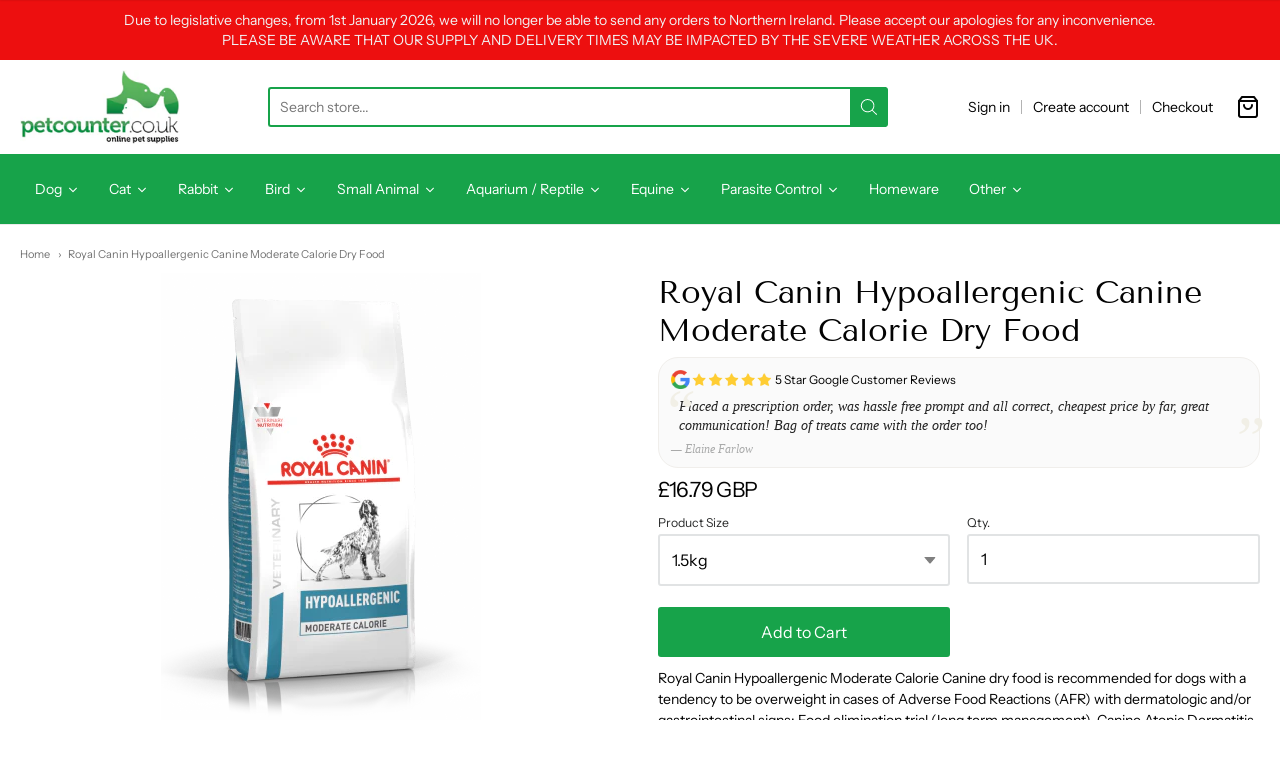

--- FILE ---
content_type: text/html; charset=utf-8
request_url: https://www.petcounter.co.uk/products/royal-canin-hypoallergenic-canine-moderate-calorie
body_size: 58295
content:
<!doctype html>














<!-- Proudly powered by Shopify - https://shopify.com -->

<html class="no-js product royal-canin-hypoallergenic-canine-moderate-calorie-dry-food" lang="en">

  <head>

    <meta charset="utf-8">
<meta http-equiv="X-UA-Compatible" content="IE=edge,chrome=1">
<meta name="viewport" content="width=device-width, initial-scale=1">

<link rel="canonical" href="https://www.petcounter.co.uk/products/royal-canin-hypoallergenic-canine-moderate-calorie">


  <link rel="shortcut icon" href="//www.petcounter.co.uk/cdn/shop/files/petfav_32x32.png?v=1613541443" type="image/png">











<title>Royal Canin Hypoallergenic Canine Moderate Calorie Dry Food | PetCounter</title>




  <meta name="description" content="Royal Canin Hypoallergenic Canine Moderate Calorie is for dogs that are overweight, neutered, inactive or mature with Adverse Food Reactions (AFR), food allergy, food intolerance, with dermatological and/or gastro-intestinal signs, food elimiation trial.">


    <meta property="og:site_name" content="PetCounter">


  <meta property="og:type" content="product">
  <meta property="og:title" content="Royal Canin Hypoallergenic Canine Moderate Calorie Dry Food">
  <meta property="og:url" content="https://www.petcounter.co.uk/products/royal-canin-hypoallergenic-canine-moderate-calorie">
  <meta property="og:description" content="﻿Royal Canin Hypoallergenic Moderate Calorie Canine dry food is recommended for dogs with a tendency to be overweight in cases of Adverse Food Reactions (AFR) with dermatologic and/or gastrointestinal signs: Food elimination trial (long term management), Canine Atopic Dermatitis (CAD) associated with AFR +/- chronic pruritus, chronic diarrhoea, inflammatory Bowel Disease (IBD), Exocrine Pancreatic Insufficiency (EPI), small intestinal bacterial overgrowth (SIBO).
Royal Canin Hypoallergenic Canine wet loaf food is not recommended in cases of acute pancreatitis or in gestation/lactation. Royal Canin Hypoallergenic Canine Moderate Calorie may be fed in cases of chronic pancreatitis.
The benefits of Royal Canin Hypoallergenic Moderate Calorie Canine are:





Hydrolysed soya protein isolate with a low molecular weight for very low allergenicity. Moderate calorie content to help maintain ideal body weight. A specially formulated complex of nutrients to support the skin's natural protective barrier role and for optimal skin health. A moderate phosphorus intake to help support healthy renal function.
A specially formulated complex of nutrients to support the skin's natural protective barrier role and for optimal skin health.
Hydrolysed soya protein isolate with a low molecular weight for very low allergenicity.





Ingredients:
Rice, hydrolysed soya protein isolate, animal fats, hydrolysed poultry liver, minerals, beet pulp, soya oil, fish oil, fructo-oligosaccharides, borage oil, marigold extract (source of lutein). Protein sources: hydrolysed soya protein isolate, hydrolysed poultry liver. Carbohydrate source: rice. Vitamin A: 27000 IU, Vitamin D3: 800 IU, E1 (Iron): 41 mg, E2 (Iodine): 3.7 mg, E4 (Copper): 15 mg, E5 (Manganese): 54 mg, E6 (Zinc): 153 mg, E8 (Selenium): 0.26 mg - Technological additives: Clinoptilolite of sedimentary origin: 10 g - Preservatives - Antioxidants.
Available in 1.5kg, 7kg and 14kg bag sizes.
For feeding guide information, please visit: https://www.royalcanin.com/uk/shop/hypoallergenic-moderate-calorie-3964">
  
    <meta property="og:image" content="http://www.petcounter.co.uk/cdn/shop/products/yoyjmgc7o4zltcssutit_1200x630.png?v=1609192461">
    <meta property="og:image:secure_url" content="https://www.petcounter.co.uk/cdn/shop/products/yoyjmgc7o4zltcssutit_1200x630.png?v=1609192461">
    <meta property="og:image:width" content="1200"/>
    <meta property="og:image:height" content="630"/>
  
  <meta property="og:price:amount" content="16.79">
  <meta property="og:price:currency" content="GBP">



  <meta name="twitter:card" content="summary">





  <meta name="twitter:title" content="Royal Canin Hypoallergenic Canine Moderate Calorie Dry Food">
  <meta name="twitter:description" content="﻿Royal Canin Hypoallergenic Moderate Calorie Canine dry food is recommended for dogs with a tendency to be overweight in cases of Adverse Food Reactions (AFR) with dermatologic and/or gastrointestinal">
  <meta name="twitter:image" content="https://www.petcounter.co.uk/cdn/shop/products/yoyjmgc7o4zltcssutit_1200x630.png?v=1609192461">
  <meta name="twitter:image:width" content="1024">
  <meta name="twitter:image:height" content="1024">



    <link rel="preconnect" href="https://cdn.shopify.com" crossorigin>
    <link rel="preconnect" href="https://fonts.shopify.com" crossorigin>

    







<link rel="preload" as="font" href="//www.petcounter.co.uk/cdn/fonts/tenor_sans/tenorsans_n4.966071a72c28462a9256039d3e3dc5b0cf314f65.woff2" type="font/woff2" crossorigin="anonymous"/>















<link rel="preload" as="font" href="//www.petcounter.co.uk/cdn/fonts/instrument_sans/instrumentsans_n4.db86542ae5e1596dbdb28c279ae6c2086c4c5bfa.woff2" type="font/woff2" crossorigin="anonymous"/>


  <link rel="preload" as="font" href="//www.petcounter.co.uk/cdn/fonts/instrument_sans/instrumentsans_n7.e4ad9032e203f9a0977786c356573ced65a7419a.woff2" type="font/woff2" crossorigin="anonymous"/>



  <link rel="preload" as="font" href="//www.petcounter.co.uk/cdn/fonts/instrument_sans/instrumentsans_i4.028d3c3cd8d085648c808ceb20cd2fd1eb3560e5.woff2" type="font/woff2" crossorigin="anonymous"/>



  <link rel="preload" as="font" href="//www.petcounter.co.uk/cdn/fonts/instrument_sans/instrumentsans_i7.d6063bb5d8f9cbf96eace9e8801697c54f363c6a.woff2" type="font/woff2" crossorigin="anonymous"/>










<link rel="preload" as="font" href="//www.petcounter.co.uk/cdn/fonts/instrument_sans/instrumentsans_n4.db86542ae5e1596dbdb28c279ae6c2086c4c5bfa.woff2" type="font/woff2" crossorigin="anonymous"/>


  <link rel="preload" as="font" href="//www.petcounter.co.uk/cdn/fonts/instrument_sans/instrumentsans_n7.e4ad9032e203f9a0977786c356573ced65a7419a.woff2" type="font/woff2" crossorigin="anonymous"/>



  <link rel="preload" as="font" href="//www.petcounter.co.uk/cdn/fonts/instrument_sans/instrumentsans_i4.028d3c3cd8d085648c808ceb20cd2fd1eb3560e5.woff2" type="font/woff2" crossorigin="anonymous"/>



  <link rel="preload" as="font" href="//www.petcounter.co.uk/cdn/fonts/instrument_sans/instrumentsans_i7.d6063bb5d8f9cbf96eace9e8801697c54f363c6a.woff2" type="font/woff2" crossorigin="anonymous"/>


    <style data-shopify>
  :root {
    /* Content */
    --font_body_family: "Instrument Sans", sans-serif;

    --bg_header_color: #17a34a;
    --color_header_text: #ffffff;
    --color_content_heading: #030303;
    --color_content_text: #030303;
    --color_content_text_light: #696969;
    --color_content_text_extra_light: rgba(105, 105, 105, 0.2);
    --color_content_link: #030303;
    --color_content_link_hover: #f1f2f3;
    --color_content_line: #eaeaea;
    --bg_content_color: #ffffff;

    /* Button */
    --bg_content_button: #17a34a;
    --bg_content_button_hover: #030303;
    --color_content_button_text: #ffffff;
    --color_content_button_text_hover: #f3f3f3;
    --bg_content_button_alpha_05: rgba(23, 163, 74, 0.05);

    /* Top Bar */
    --color_top_bar_text: #030303;
    --color_top_bar_link: #030303;
    --color_top_bar_link_hover: #17a34a;
    --bg_top_bar_color: #ffffff;


    /*Main Menu */
    --color_main_menu_link: #ffffff;
    --color_main_menu_link_hover: #696969;
    --color_header_line: #f1f2f3;

    /* Typo */
    --typo_main_menu_dropdown_font_size: 14px;
    --typo_primary_line_height: 1.5;

    /* Footer */
    --color_footer_content_text: #030303;
    --color_footer_text: #696969;
    --color_footer_link: #696969;
    --color_footer_link_hover: #17a34a;
    --color_footer_content_text_light: #909090;
    --color_footer_content_link: #606060;
    --color_footer_content_link_hover: #0069cc;
    --bg_footer_content_color: #f1f2f3;
    --color_footer_content_heading: #030303;
    --color_footer_content_line: #e1e2e3;
    --bg_footer_color: #f3f3f3;
    --color_footer_text_alpha_25: rgba(105, 105, 105, 0.25);


    /* Misc */
    --bg_sale_sticker_color: #030303;
    --color_sale_sticker: #ffffff;
    --color_brand_link: #17a34a;


    /* Announcement */
    --color_announcement_bar_text: #f1f2f3;
    --bg_announcement_bar_color: #ed0f0f;

    /* Sticky Cart */
    --sticky_cart_text: #303030;
    --sticky_cart_background: #ffffff;
    --sticky_cart_text_hover: #636363;

    /* Custom */
    --bg_content_color_alpha_8: rgba(255, 255, 255, 0.8);
    --color_content_link_alpha_08: rgba(3, 3, 3, 0.08);
    --color_content_link_alpha_6: rgba(3, 3, 3, 0.6);
    --color_content_link_alpha_3: rgba(3, 3, 3, 0.3);
    --color_content_link_alpha_2: rgba(3, 3, 3, 0.2);

    /* SVGs */
    --color_content_text_select_alpha_5: url("data:image/svg+xml,%3Csvg xmlns='http://www.w3.org/2000/svg' width='12px' height='7px' fill='rgba(3, 3, 3, 0.5)'%3E%3Cpath d='M0.653526932,0.762448087 C0.292593974,0.341359636 0.455760956,0 1.00247329,0 L10.5044548,0 C11.3304216,0 11.5684948,0.503422737 11.0226426,1.14025025 L6.65352693,6.23755191 C6.29259397,6.65864036 5.71060753,6.66237545 5.34647307,6.23755191 L0.653526932,0.762448087 Z'%3E%3C/path%3E%3C/svg%3E");
    --color_content_text_select: url("data:image/svg+xml,%3Csvg xmlns='http://www.w3.org/2000/svg' width='12px' height='7px' fill='%23030303'%3E%3Cpath d='M0.653526932,0.762448087 C0.292593974,0.341359636 0.455760956,0 1.00247329,0 L10.5044548,0 C11.3304216,0 11.5684948,0.503422737 11.0226426,1.14025025 L6.65352693,6.23755191 C6.29259397,6.65864036 5.71060753,6.66237545 5.34647307,6.23755191 L0.653526932,0.762448087 Z'%3E%3C/path%3E%3C/svg%3E");
    --color_footer_text_select_alpha_25: url("data:image/svg+xml,%3Csvg xmlns='http://www.w3.org/2000/svg' width='12px' height='7px' fill='rgba(105, 105, 105, 0.25)'%3E%3Cpath d='M0.653526932,0.762448087 C0.292593974,0.341359636 0.455760956,0 1.00247329,0 L10.5044548,0 C11.3304216,0 11.5684948,0.503422737 11.0226426,1.14025025 L6.65352693,6.23755191 C6.29259397,6.65864036 5.71060753,6.66237545 5.34647307,6.23755191 L0.653526932,0.762448087 Z'%3E%3C/path%3E%3C/svg%3E");
    --color_footer_text_select: url("data:image/svg+xml,%3Csvg xmlns='http://www.w3.org/2000/svg' width='12px' height='7px' fill='%23696969'%3E%3Cpath d='M0.653526932,0.762448087 C0.292593974,0.341359636 0.455760956,0 1.00247329,0 L10.5044548,0 C11.3304216,0 11.5684948,0.503422737 11.0226426,1.14025025 L6.65352693,6.23755191 C6.29259397,6.65864036 5.71060753,6.66237545 5.34647307,6.23755191 L0.653526932,0.762448087 Z'%3E%3C/path%3E%3C/svg%3E");


    /* specific colors for Shop Pay Installments Banner */
    --payment-terms-background-color: #ffffff;
    /* End Shop Pay Installment Banner */

  }
</style>


    <style id="initial-css">
  *,::after,::before{box-sizing:border-box}
  html {
    box-sizing: border-box;
    height: 100%;
  }
  #loading {
    opacity: 1;
    visibility: visible;
    display: -webkit-box;
    display: -webkit-flex;
    display: -ms-flexbox;
    display: flex;
    -webkit-box-pack: center;
    -webkit-justify-content: center;
    -ms-flex-pack: center;
    justify-content: center;
    -webkit-box-align: center;
    -webkit-align-items: center;
    -ms-flex-align: center;
    align-items: center;
    position: fixed;
    top: 0;
    left: 0;
    width: 100% !important;
    height: 100% !important;
    z-index: 999999;
    background-color: #fff;
  }
  #loading .spinner {
    position: relative;
    width: 40px;
    height: 20px;
  }
  #loading .spinner:before,
  #loading .spinner:after {
    display: inline-block;
    content: "";
    position: absolute;
    left: 0;
    width: 50%;
    height: 100%;
    border-radius: 50%;
    -webkit-animation: spinner-move ease-in-out 0.5s infinite alternate,
      spinner-cover 1s infinite reverse;
    animation: spinner-move ease-in-out 0.5s infinite alternate,
      spinner-cover 1s infinite reverse;
  }
  #loading .spinner:before {
    background-color: var(--color_content_link);
    -webkit-animation-direction: alternate-reverse, normal;
    animation-direction: alternate-reverse, normal;
  }
  #loading .spinner:after {
    background-color: var(--color_content_link_hover);
  }
  @-webkit-keyframes spinner-move {
    to {
      left: 50%;
    }
  }
  @keyframes spinner-move {
    to {
      left: 50%;
    }
  }
  @-webkit-keyframes spinner-cover {
    0%,
    49.9% {
      z-index: 1;
    }
    50.1%,
    to {
      z-index: 0;
    }
  }
  @keyframes spinner-cover {
    0%,
    49.9% {
      z-index: 1;
    }
    50.1%,
    to {
      z-index: 0;
    }
  }

  #shopify-section-header, .shopify-section-group-header-group {
    border-bottom: 1px solid rgba(0,0,0,.08);
  }

  @media screen and (min-width: 640px) {
    .columns.medium-6:last-child {margin-right: 0;}
  }
  @media screen and (min-width: 1024px) {
    .columns.medium-6:last-child {margin-right: 0;}
  }
  /* NORMALIZE.CSS 8.0.1 */
html{line-height:1.15;-webkit-text-size-adjust:100%}body{margin:0}main{display:block}h1{font-size:2em;margin:.67em 0}hr{box-sizing:content-box;height:0;overflow:visible}pre{font-family:monospace,monospace;font-size:1em}a{background-color:transparent}abbr[title]{border-bottom:none;text-decoration:underline;text-decoration:underline dotted}b,strong{font-weight:bolder}code,kbd,samp{font-family:monospace,monospace;font-size:1em}small{font-size:80%}sub,sup{font-size:75%;line-height:0;position:relative;vertical-align:baseline}sub{bottom:-.25em}sup{top:-.5em}img{border-style:none}button,input,optgroup,select,textarea{font-family:inherit;font-size:100%;line-height:1.15;margin:0}button,input{overflow:visible}button,select{text-transform:none}[type=button],[type=reset],[type=submit],button{-webkit-appearance:button}[type=button]::-moz-focus-inner,[type=reset]::-moz-focus-inner,[type=submit]::-moz-focus-inner,button::-moz-focus-inner{border-style:none;padding:0}[type=button]:-moz-focusring,[type=reset]:-moz-focusring,[type=submit]:-moz-focusring,button:-moz-focusring{outline:1px dotted ButtonText}fieldset{padding:.35em .75em .625em}legend{box-sizing:border-box;color:inherit;display:table;max-width:100%;padding:0;white-space:normal}progress{vertical-align:baseline}textarea{overflow:auto}[type=checkbox],[type=radio]{box-sizing:border-box;padding:0}[type=number]::-webkit-inner-spin-button,[type=number]::-webkit-outer-spin-button{height:auto}[type=search]{-webkit-appearance:textfield;outline-offset:-2px}[type=search]::-webkit-search-decoration{-webkit-appearance:none}::-webkit-file-upload-button{-webkit-appearance:button;font:inherit}details{display:block}summary{display:list-item}template{display:none}[hidden]{display:none}
/* FLICKITY 2.2.1 */
.flickity-enabled{position:relative}.flickity-enabled:focus{outline:0}.flickity-viewport{overflow:hidden;position:relative;height:100%}.flickity-slider{position:absolute;width:100%;height:100%}.flickity-enabled.is-draggable{-webkit-tap-highlight-color:transparent;-webkit-user-select:none;-moz-user-select:none;-ms-user-select:none;user-select:none}.flickity-enabled.is-draggable .flickity-viewport{cursor:move;cursor:-webkit-grab;cursor:grab}.flickity-enabled.is-draggable .flickity-viewport.is-pointer-down{cursor:-webkit-grabbing;cursor:grabbing}.flickity-button{position:absolute;background:hsla(0,0%,100%,.75);border:none;color:#333}.flickity-button:hover{background:#fff;cursor:pointer}.flickity-button:focus{outline:0;box-shadow:0 0 0 5px #19f}.flickity-button:active{opacity:.6}.flickity-button:disabled{opacity:.3;cursor:auto;pointer-events:none}.flickity-button-icon{fill:currentColor}.flickity-prev-next-button{top:50%;width:44px;height:44px;border-radius:50%;transform:translateY(-50%)}.flickity-prev-next-button.previous{left:10px}.flickity-prev-next-button.next{right:10px}.flickity-rtl .flickity-prev-next-button.previous{left:auto;right:10px}.flickity-rtl .flickity-prev-next-button.next{right:auto;left:10px}.flickity-prev-next-button .flickity-button-icon{position:absolute;left:20%;top:20%;width:60%;height:60%}.flickity-page-dots{position:absolute;width:100%;bottom:-25px;padding:0;margin:0;list-style:none;text-align:center;line-height:1}.flickity-rtl .flickity-page-dots{direction:rtl}.flickity-page-dots .dot{display:inline-block;width:10px;height:10px;margin:0 8px;background:#333;border-radius:50%;opacity:.25;cursor:pointer}.flickity-page-dots .dot.is-selected{opacity:1}

  .secondary-media-types.image-container-position.aspect__square {
    height: 5.375rem;
  }
  /** Typeahead */
  .typeahead__container * {
      -webkit-box-sizing: border-box;
      box-sizing: border-box;
      outline: 0;
  }
  .typeahead__field {
    color: #555;
  }
  .typeahead__field {
      display: -webkit-box;
      display: -webkit-flex;
      display: -ms-flexbox;
      display: flex;
      position: relative;
      width: 100%;
  }
  .typeahead__query {
    position: relative;
    z-index: 2;
    width: 100%;
  }
  .typeahead__button, .typeahead__filter {
    z-index: 1;
  }
  .typeahead__field .typeahead__hint, .typeahead__field [contenteditable], .typeahead__field input, .typeahead__field textarea {
    display: block;
    width: 100%;
    line-height: 1.25;
    min-height: calc(.5rem * 2 + 1.25rem + 2px);
    padding: .5rem .75rem;
    background: #fff;
    border: 1px solid #ccc;
    border-radius: 2px 0 0 2px;
    -webkit-appearance: none;
    -moz-appearance: none;
    appearance: none;
    -webkit-box-sizing: border-box;
    box-sizing: border-box;
  }
  .typeahead__container button, .typeahead__container input {
    overflow: visible;
  }
  .typeahead__container button, .typeahead__container input, .typeahead__container optgroup, .typeahead__container select, .typeahead__container textarea {
    font: inherit;
    margin: 0;
  }
  [type=search] {
    -webkit-appearance: textfield;
   outline-offset: -2px;
  }
  .typeahead__container input {
    font: inherit;
  }
  .typeahead__container [type=submit], .typeahead__container button {
    -webkit-appearance: button;
  }
  .typeahead__container button {
    display: inline-block;
    margin-bottom: 0;
    text-align: center;
    -ms-touch-action: manipulation;
    touch-action: manipulation;
    cursor: pointer;
    background-color: #fff;
    border: 1px solid #ccc;
    line-height: 1.25;
    padding: .5rem .75rem;
    -webkit-user-select: none;
    -moz-user-select: none;
    -ms-user-select: none;
    user-select: none;
    color: #555;
  }
  .typeahead__container button {
    text-transform: none;
    font: inherit;
    vertical-align: middle;
    white-space: nowrap;
  }
  .typeahead__cancel-button {
    display: none;
    width: 37px;
    height: 40px;
    padding: 7px;
    font-size: 1.25rem;
    line-height: 1;
  }

  .shopify-payment-button__button--hidden {
    display: none!important
  }

  .pricing.lht {
    height: 29px;
  }
</style>

    <link href="https://cdnjs.cloudflare.com/ajax/libs/font-awesome/4.7.0/css/font-awesome.min.css" rel="stylesheet" type="text/css" media="all" />
    <link href="https://cdnjs.cloudflare.com/ajax/libs/font-awesome/4.7.0/css/font-awesome.min.css" rel="preload" type="text/css" media="all" />
    <link rel="stylesheet" href="//www.petcounter.co.uk/cdn/shop/t/13/assets/theme-vendor.css?v=126752861300734228711743424507" type="text/css" media="print" onload="this.media='all'">
    <link rel="stylesheet" href="//www.petcounter.co.uk/cdn/shop/t/13/assets/theme.css?v=17759179167435209791748335349" type="text/css" media="all" onload="this.media='all'">
    <link rel="stylesheet" href="//www.petcounter.co.uk/cdn/shop/t/13/assets/theme-custom.css?v=23287190026705166081749723850" type="text/css" media="print" onload="this.media='all'">
    <link rel="stylesheet" href="//www.petcounter.co.uk/cdn/shop/t/13/assets/fonts.css?v=45862145380893129721759344359" type="text/css" media="print" onload="this.media='all'">

    <noscript>
      <link rel="stylesheet" href="//www.petcounter.co.uk/cdn/shop/t/13/assets/theme-vendor.css?v=126752861300734228711743424507" type="text/css" media="all">
      <link rel="stylesheet" href="//www.petcounter.co.uk/cdn/shop/t/13/assets/theme.css?v=17759179167435209791748335349" type="text/css" media="all">
      <link rel="stylesheet" href="//www.petcounter.co.uk/cdn/shop/t/13/assets/fonts.css?v=45862145380893129721759344359" type="text/css" media="all">
    </noscript>

    <script>
  document.documentElement.className = document.documentElement.className.replace('no-js', 'js');
  window.addEventListener('DOMContentLoaded', (e) => {
    skupHideSpinner();
    skupSetViewPortForMobile();
  });

  function skupHideSpinner() {
    const loading = document.getElementById('loading');
    if (! loading) {
      return;
    }
    loading.style.opacity = '0';
    loading.style.visibility = 'hidden';
    setTimeout(function () {
      loading.style.display = 'none';
    }, 1000);
  }

  function skupSetViewPortForMobile() {
    /*(function ($) {
      var meta = $('head meta[name="viewport"]');
      $("input, select, textarea").on('touchstart', function() {
        meta.attr('content', 'width=device-width, initial-scale=1, user-scalable=0');
      });
      $("input, select, textarea").on('touchend', function() {
        setTimeout(function () {
          meta.attr('content', 'width=device-width, initial-scale=1, user-scalable=1');
        }, 100);
      });
    }(jQuery.noConflict()));*/
  }
</script>


    <script>
  window.lazySizesConfig = window.lazySizesConfig || {};
  lazySizesConfig.loadMode = 1;
  lazySizesConfig.loadHidden = false;
</script>
<script src="https://cdnjs.cloudflare.com/ajax/libs/lazysizes/4.0.1/plugins/respimg/ls.respimg.min.js" async="async"></script>
<script src="https://cdnjs.cloudflare.com/ajax/libs/lazysizes/4.0.1/plugins/rias/ls.rias.min.js" async="async"></script>
<script src="https://cdnjs.cloudflare.com/ajax/libs/lazysizes/4.0.1/plugins/parent-fit/ls.parent-fit.min.js" async="async"></script>
<script src="https://cdnjs.cloudflare.com/ajax/libs/lazysizes/4.0.1/plugins/bgset/ls.bgset.min.js" async="async"></script>
<script src="https://cdnjs.cloudflare.com/ajax/libs/lazysizes/4.0.1/lazysizes.min.js" async="async"></script>

    




















<script>
  window.Station || (window.Station = {
    App: {
      config: {
        mediumScreen: 640,
        largeScreen: 1024
      }
    },
    Theme: {
      givenName: "Providence 2025 (6.0.4) \u003e MAY 28 2025 ONWARDS",
      id: 179129319807,
      name: "Providence",
      version: "5.11.10",
      config: {
        search: {
          enableSuggestions: true,
          showVendor: false,
          showPrice: false,
          showUnavailableProducts: "hide",
          enterKeySubmit: true
        },
        product: {
          enableDeepLinking: true,
          enableHighlightAddWhenSale: true,
          enableLightbox: true,
          enableQtyLimit: false,
          enableSelectAnOption: false,
          enableSetVariantFromSecondary: true,
          lightboxImageSize: "master",
          primaryImageSize: "1024x1024",
          showPrimaryImageFirst: false
        },
        mediaQuery: {
          mediumUp: 'screen and (min-width: 768px)',
          small: 'screen and (max-width: 767px)',
        }
      },
      current: {
        article: null,
        cart: {"note":null,"attributes":{},"original_total_price":0,"total_price":0,"total_discount":0,"total_weight":0.0,"item_count":0,"items":[],"requires_shipping":false,"currency":"GBP","items_subtotal_price":0,"cart_level_discount_applications":[],"checkout_charge_amount":0},
        collection: null,
        featured_media_id: 15420693971136,
        featuredImageID: 23249991860416,
        product: {"id":4338236850274,"title":"Royal Canin Hypoallergenic Canine Moderate Calorie Dry Food","handle":"royal-canin-hypoallergenic-canine-moderate-calorie","description":"\u003cp\u003e\u003cspan\u003e﻿\u003c\/span\u003e\u003cspan\u003eRoyal Canin Hypoallergenic Moderate Calorie Canine dry food is recommended for dogs with a tendency to be overweight in cases of Adverse Food Reactions (AFR) with dermatologic and\/or gastrointestinal signs: Food elimination trial (long term management), Canine Atopic Dermatitis (CAD) associated with AFR +\/- chronic pruritus, chronic diarrhoea, inflammatory Bowel Disease (IBD), Exocrine Pancreatic Insufficiency (EPI), small intestinal bacterial overgrowth (SIBO).\u003c\/span\u003e\u003c\/p\u003e\n\u003cp\u003e\u003cspan\u003eRoyal Canin Hypoallergenic Canine wet loaf food is not recommended in cases of acute pancreatitis or in gestation\/lactation. Royal Canin Hypoallergenic Canine Moderate Calorie may be fed in cases of chronic pancreatitis.\u003c\/span\u003e\u003c\/p\u003e\n\u003cp\u003e\u003cspan\u003e\u003cstrong\u003eThe benefits of Royal Canin Hypoallergenic Moderate Calorie Canine are:\u003c\/strong\u003e\u003c\/span\u003e\u003c\/p\u003e\n\u003cdiv class=\"rc-template__benefit-item rc-margin-x--none rc-padding-bottom--md--desktop rc-padding-bottom--md--mobile rc-padding-x--sm--desktop\" data-mce-fragment=\"1\"\u003e\n\u003cdiv class=\"rc-padding-x--none--mobile\" data-mce-fragment=\"1\"\u003e\n\u003cdiv class=\"rc-template__benefit-item rc-margin-x--none rc-padding-bottom--md--desktop rc-padding-bottom--md--mobile rc-padding-x--sm--desktop\"\u003e\n\u003cdiv class=\"rc-padding-x--none--mobile\"\u003e\n\u003cul\u003e\n\u003cli\u003eHydrolysed soya protein isolate with a low molecular weight for very low allergenicity. Moderate calorie content to help maintain ideal body weight. A specially formulated complex of nutrients to support the skin's natural protective barrier role and for optimal skin health. A moderate phosphorus intake to help support healthy renal function.\u003c\/li\u003e\n\u003cli\u003eA specially formulated complex of nutrients to support the skin's natural protective barrier role and for optimal skin health.\u003c\/li\u003e\n\u003cli\u003eHydrolysed soya protein isolate with a low molecular weight for very low allergenicity.\u003c\/li\u003e\n\u003c\/ul\u003e\n\u003c\/div\u003e\n\u003c\/div\u003e\n\u003c\/div\u003e\n\u003c\/div\u003e\n\u003cp\u003e\u003cspan\u003e\u003cstrong\u003eIngredients:\u003c\/strong\u003e\u003c\/span\u003e\u003c\/p\u003e\n\u003cp\u003e\u003cspan\u003eRice, hydrolysed soya protein isolate, animal fats, hydrolysed poultry liver, minerals, beet pulp, soya oil, fish oil, fructo-oligosaccharides, borage oil, marigold extract (source of lutein). Protein sources: hydrolysed soya protein isolate, hydrolysed poultry liver. Carbohydrate source: rice. Vitamin A: 27000 IU, Vitamin D3: 800 IU, E1 (Iron): 41 mg, E2 (Iodine): 3.7 mg, E4 (Copper): 15 mg, E5 (Manganese): 54 mg, E6 (Zinc): 153 mg, E8 (Selenium): 0.26 mg - Technological additives: Clinoptilolite of sedimentary origin: 10 g - Preservatives - Antioxidants.\u003c\/span\u003e\u003c\/p\u003e\n\u003cp\u003e\u003cspan\u003eAvailable in 1.5kg, 7kg and 14kg bag sizes.\u003c\/span\u003e\u003c\/p\u003e\n\u003cp\u003e\u003cspan\u003e\u003cmeta charset=\"utf-8\"\u003eFor feeding guide information, please visit: \u003cspan style=\"text-decoration: underline; color: #2b00ff;\"\u003e\u003ca href=\"https:\/\/www.royalcanin.com\/uk\/shop\/hypoallergenic-moderate-calorie-3964\" target=\"_blank\" style=\"color: #2b00ff; text-decoration: underline;\" rel=\"noopener noreferrer\"\u003ehttps:\/\/www.royalcanin.com\/uk\/shop\/hypoallergenic-moderate-calorie-3964\u003c\/a\u003e\u003c\/span\u003e\u003c\/span\u003e\u003c\/p\u003e","published_at":"2019-11-25T13:30:13+00:00","created_at":"2019-11-25T13:30:13+00:00","vendor":"Royal Canin","type":"","tags":["Dog","Food","Royal Canin","Royal Canin Veterinary Prescription"],"price":1679,"price_min":1679,"price_max":10599,"available":true,"price_varies":true,"compare_at_price":null,"compare_at_price_min":0,"compare_at_price_max":0,"compare_at_price_varies":false,"variants":[{"id":31157328838754,"title":"1.5kg","option1":"1.5kg","option2":null,"option3":null,"sku":"WRVETY1","requires_shipping":true,"taxable":true,"featured_image":null,"available":true,"name":"Royal Canin Hypoallergenic Canine Moderate Calorie Dry Food - 1.5kg","public_title":"1.5kg","options":["1.5kg"],"price":1679,"weight":1500,"compare_at_price":null,"inventory_management":"shopify","barcode":"","requires_selling_plan":false,"selling_plan_allocations":[]},{"id":31157328871522,"title":"7kg","option1":"7kg","option2":null,"option3":null,"sku":"WRVETY2","requires_shipping":true,"taxable":true,"featured_image":null,"available":true,"name":"Royal Canin Hypoallergenic Canine Moderate Calorie Dry Food - 7kg","public_title":"7kg","options":["7kg"],"price":5899,"weight":7000,"compare_at_price":null,"inventory_management":"shopify","barcode":"","requires_selling_plan":false,"selling_plan_allocations":[]},{"id":31157328904290,"title":"14kg","option1":"14kg","option2":null,"option3":null,"sku":"WRVETY3","requires_shipping":true,"taxable":true,"featured_image":null,"available":true,"name":"Royal Canin Hypoallergenic Canine Moderate Calorie Dry Food - 14kg","public_title":"14kg","options":["14kg"],"price":10599,"weight":14000,"compare_at_price":null,"inventory_management":"shopify","barcode":"","requires_selling_plan":false,"selling_plan_allocations":[]}],"images":["\/\/www.petcounter.co.uk\/cdn\/shop\/products\/yoyjmgc7o4zltcssutit.png?v=1609192461"],"featured_image":"\/\/www.petcounter.co.uk\/cdn\/shop\/products\/yoyjmgc7o4zltcssutit.png?v=1609192461","options":["Product Size"],"media":[{"alt":null,"id":15420693971136,"position":1,"preview_image":{"aspect_ratio":0.706,"height":453,"width":320,"src":"\/\/www.petcounter.co.uk\/cdn\/shop\/products\/yoyjmgc7o4zltcssutit.png?v=1609192461"},"aspect_ratio":0.706,"height":453,"media_type":"image","src":"\/\/www.petcounter.co.uk\/cdn\/shop\/products\/yoyjmgc7o4zltcssutit.png?v=1609192461","width":320}],"requires_selling_plan":false,"selling_plan_groups":[],"content":"\u003cp\u003e\u003cspan\u003e﻿\u003c\/span\u003e\u003cspan\u003eRoyal Canin Hypoallergenic Moderate Calorie Canine dry food is recommended for dogs with a tendency to be overweight in cases of Adverse Food Reactions (AFR) with dermatologic and\/or gastrointestinal signs: Food elimination trial (long term management), Canine Atopic Dermatitis (CAD) associated with AFR +\/- chronic pruritus, chronic diarrhoea, inflammatory Bowel Disease (IBD), Exocrine Pancreatic Insufficiency (EPI), small intestinal bacterial overgrowth (SIBO).\u003c\/span\u003e\u003c\/p\u003e\n\u003cp\u003e\u003cspan\u003eRoyal Canin Hypoallergenic Canine wet loaf food is not recommended in cases of acute pancreatitis or in gestation\/lactation. Royal Canin Hypoallergenic Canine Moderate Calorie may be fed in cases of chronic pancreatitis.\u003c\/span\u003e\u003c\/p\u003e\n\u003cp\u003e\u003cspan\u003e\u003cstrong\u003eThe benefits of Royal Canin Hypoallergenic Moderate Calorie Canine are:\u003c\/strong\u003e\u003c\/span\u003e\u003c\/p\u003e\n\u003cdiv class=\"rc-template__benefit-item rc-margin-x--none rc-padding-bottom--md--desktop rc-padding-bottom--md--mobile rc-padding-x--sm--desktop\" data-mce-fragment=\"1\"\u003e\n\u003cdiv class=\"rc-padding-x--none--mobile\" data-mce-fragment=\"1\"\u003e\n\u003cdiv class=\"rc-template__benefit-item rc-margin-x--none rc-padding-bottom--md--desktop rc-padding-bottom--md--mobile rc-padding-x--sm--desktop\"\u003e\n\u003cdiv class=\"rc-padding-x--none--mobile\"\u003e\n\u003cul\u003e\n\u003cli\u003eHydrolysed soya protein isolate with a low molecular weight for very low allergenicity. Moderate calorie content to help maintain ideal body weight. A specially formulated complex of nutrients to support the skin's natural protective barrier role and for optimal skin health. A moderate phosphorus intake to help support healthy renal function.\u003c\/li\u003e\n\u003cli\u003eA specially formulated complex of nutrients to support the skin's natural protective barrier role and for optimal skin health.\u003c\/li\u003e\n\u003cli\u003eHydrolysed soya protein isolate with a low molecular weight for very low allergenicity.\u003c\/li\u003e\n\u003c\/ul\u003e\n\u003c\/div\u003e\n\u003c\/div\u003e\n\u003c\/div\u003e\n\u003c\/div\u003e\n\u003cp\u003e\u003cspan\u003e\u003cstrong\u003eIngredients:\u003c\/strong\u003e\u003c\/span\u003e\u003c\/p\u003e\n\u003cp\u003e\u003cspan\u003eRice, hydrolysed soya protein isolate, animal fats, hydrolysed poultry liver, minerals, beet pulp, soya oil, fish oil, fructo-oligosaccharides, borage oil, marigold extract (source of lutein). Protein sources: hydrolysed soya protein isolate, hydrolysed poultry liver. Carbohydrate source: rice. Vitamin A: 27000 IU, Vitamin D3: 800 IU, E1 (Iron): 41 mg, E2 (Iodine): 3.7 mg, E4 (Copper): 15 mg, E5 (Manganese): 54 mg, E6 (Zinc): 153 mg, E8 (Selenium): 0.26 mg - Technological additives: Clinoptilolite of sedimentary origin: 10 g - Preservatives - Antioxidants.\u003c\/span\u003e\u003c\/p\u003e\n\u003cp\u003e\u003cspan\u003eAvailable in 1.5kg, 7kg and 14kg bag sizes.\u003c\/span\u003e\u003c\/p\u003e\n\u003cp\u003e\u003cspan\u003e\u003cmeta charset=\"utf-8\"\u003eFor feeding guide information, please visit: \u003cspan style=\"text-decoration: underline; color: #2b00ff;\"\u003e\u003ca href=\"https:\/\/www.royalcanin.com\/uk\/shop\/hypoallergenic-moderate-calorie-3964\" target=\"_blank\" style=\"color: #2b00ff; text-decoration: underline;\" rel=\"noopener noreferrer\"\u003ehttps:\/\/www.royalcanin.com\/uk\/shop\/hypoallergenic-moderate-calorie-3964\u003c\/a\u003e\u003c\/span\u003e\u003c\/span\u003e\u003c\/p\u003e"},
        template: "product",
        templateType: "product",
        variant: {"id":31157328838754,"title":"1.5kg","option1":"1.5kg","option2":null,"option3":null,"sku":"WRVETY1","requires_shipping":true,"taxable":true,"featured_image":null,"available":true,"name":"Royal Canin Hypoallergenic Canine Moderate Calorie Dry Food - 1.5kg","public_title":"1.5kg","options":["1.5kg"],"price":1679,"weight":1500,"compare_at_price":null,"inventory_management":"shopify","barcode":"","requires_selling_plan":false,"selling_plan_allocations":[]},
        players: {
          youtube: {},
          vimeo: {}
        }
      },
      customerLoggedIn: false,
      shop: {
        collectionsCount: 334,
        currency: "GBP",
        domain: "www.petcounter.co.uk",
        locale: "en",
        moneyFormat: "£{{amount}}",
        moneyWithCurrencyFormat: "£{{amount}} GBP",
        name: "PetCounter",
        productsCount: 1546,
        url: "https:\/\/www.petcounter.co.uk",
        
        root: "\/"
      },
      routes: {
        predictive_search_url: '/search/suggest'
      },
      i18n: {
        search: {
          suggestions: {
            products: "Products",
            collections: "Collections",
            pages: "Pages",
            articles: "Articles",
          },
          results: {
            show: "Show all results for",
            none: "No results found for"
          }
        },
        cart: {
          itemCount: {
            zero: "0 items",
            one: "1 item",
            other: "{{ count }} items"
          },
          notification: {
            productAdded: "{{ product_title }} has been added to your cart. {{ view_cart_link }}",
            viewCartLink: "View Cart"
          }
        },
        map: {
          errors: {
            addressError: "Error looking up that address",
            addressNoResults: "No results for that address",
            addressQueryLimitHTML: "You have exceeded the Google API usage limit. Consider upgrading to a \u003ca href=\"https:\/\/developers.google.com\/maps\/premium\/usage-limits\"\u003ePremium Plan\u003c\/a\u003e.",
            authErrorHTML: "There was a problem authenticating your Google Maps API Key"
          }
        },
        product: {
          addToCart: "Add to Cart",
          soldOut: "Sold Out",
          unavailable: "Unavailable",
          onSale: "Sale!",
          regularPrice: "Regular price",
          unitPrice: "per",
          unitPriceSeparator: "per"
        },
        a11y: {
          close: "Close"
        }
      }
    }
  });
  window.Station.Theme.current.inventory || (window.Station.Theme.current.inventory = {31157328838754: {
        policy: "deny",
        quantity: 982
      },
31157328871522: {
        policy: "deny",
        quantity: 993
      },
31157328904290: {
        policy: "deny",
        quantity: 1000
      }
});
</script>


    <script type="text/javascript" src="//www.petcounter.co.uk/cdn/shop/t/13/assets/theme-vendor.js?v=115272055657488956361743424489" defer="defer"></script>

    <script type="text/javascript" src="/services/javascripts/currencies.js" defer="defer"></script>
    <script type="text/javascript" src="//www.petcounter.co.uk/cdn/shop/t/13/assets/jquery.currencies.min.js?v=60353433255631663501743424489" defer="defer"></script>
    <script type="text/javascript" src="//www.petcounter.co.uk/cdn/shop/t/13/assets/theme.js?v=64434727751914992921744213330" defer="defer"></script>
    <script type="text/javascript" src="//www.petcounter.co.uk/cdn/shop/t/13/assets/theme-custom.js?v=61081939853783894701743426959" defer="defer"></script>

    <script>window.performance && window.performance.mark && window.performance.mark('shopify.content_for_header.start');</script><meta name="google-site-verification" content="UvyC7XMgXOxmwwSmIhXA6zR60oFVW12T-SpLNdaKzdU">
<meta id="shopify-digital-wallet" name="shopify-digital-wallet" content="/1708720226/digital_wallets/dialog">
<meta name="shopify-checkout-api-token" content="919d0100d1edb3d89f1c8d3843e62869">
<meta id="in-context-paypal-metadata" data-shop-id="1708720226" data-venmo-supported="false" data-environment="production" data-locale="en_US" data-paypal-v4="true" data-currency="GBP">
<link rel="alternate" type="application/json+oembed" href="https://www.petcounter.co.uk/products/royal-canin-hypoallergenic-canine-moderate-calorie.oembed">
<script async="async" src="/checkouts/internal/preloads.js?locale=en-GB"></script>
<script id="apple-pay-shop-capabilities" type="application/json">{"shopId":1708720226,"countryCode":"GB","currencyCode":"GBP","merchantCapabilities":["supports3DS"],"merchantId":"gid:\/\/shopify\/Shop\/1708720226","merchantName":"PetCounter","requiredBillingContactFields":["postalAddress","email"],"requiredShippingContactFields":["postalAddress","email"],"shippingType":"shipping","supportedNetworks":["visa","maestro","masterCard","amex","discover","elo"],"total":{"type":"pending","label":"PetCounter","amount":"1.00"},"shopifyPaymentsEnabled":true,"supportsSubscriptions":true}</script>
<script id="shopify-features" type="application/json">{"accessToken":"919d0100d1edb3d89f1c8d3843e62869","betas":["rich-media-storefront-analytics"],"domain":"www.petcounter.co.uk","predictiveSearch":true,"shopId":1708720226,"locale":"en"}</script>
<script>var Shopify = Shopify || {};
Shopify.shop = "petcounter.myshopify.com";
Shopify.locale = "en";
Shopify.currency = {"active":"GBP","rate":"1.0"};
Shopify.country = "GB";
Shopify.theme = {"name":"Providence 2025 (6.0.4) \u003e MAY 28 2025 ONWARDS","id":179129319807,"schema_name":"Providence","schema_version":"6.0.4","theme_store_id":587,"role":"main"};
Shopify.theme.handle = "null";
Shopify.theme.style = {"id":null,"handle":null};
Shopify.cdnHost = "www.petcounter.co.uk/cdn";
Shopify.routes = Shopify.routes || {};
Shopify.routes.root = "/";</script>
<script type="module">!function(o){(o.Shopify=o.Shopify||{}).modules=!0}(window);</script>
<script>!function(o){function n(){var o=[];function n(){o.push(Array.prototype.slice.apply(arguments))}return n.q=o,n}var t=o.Shopify=o.Shopify||{};t.loadFeatures=n(),t.autoloadFeatures=n()}(window);</script>
<script id="shop-js-analytics" type="application/json">{"pageType":"product"}</script>
<script defer="defer" async type="module" src="//www.petcounter.co.uk/cdn/shopifycloud/shop-js/modules/v2/client.init-shop-cart-sync_BT-GjEfc.en.esm.js"></script>
<script defer="defer" async type="module" src="//www.petcounter.co.uk/cdn/shopifycloud/shop-js/modules/v2/chunk.common_D58fp_Oc.esm.js"></script>
<script defer="defer" async type="module" src="//www.petcounter.co.uk/cdn/shopifycloud/shop-js/modules/v2/chunk.modal_xMitdFEc.esm.js"></script>
<script type="module">
  await import("//www.petcounter.co.uk/cdn/shopifycloud/shop-js/modules/v2/client.init-shop-cart-sync_BT-GjEfc.en.esm.js");
await import("//www.petcounter.co.uk/cdn/shopifycloud/shop-js/modules/v2/chunk.common_D58fp_Oc.esm.js");
await import("//www.petcounter.co.uk/cdn/shopifycloud/shop-js/modules/v2/chunk.modal_xMitdFEc.esm.js");

  window.Shopify.SignInWithShop?.initShopCartSync?.({"fedCMEnabled":true,"windoidEnabled":true});

</script>
<script>(function() {
  var isLoaded = false;
  function asyncLoad() {
    if (isLoaded) return;
    isLoaded = true;
    var urls = ["https:\/\/d23dclunsivw3h.cloudfront.net\/redirect-app.js?shop=petcounter.myshopify.com","https:\/\/chimpstatic.com\/mcjs-connected\/js\/users\/75b7da1c40c504a8f1a07e866\/617a0bbd4397c2bfb46ea3fc7.js?shop=petcounter.myshopify.com","https:\/\/redirect.smooth.ie\/scripts\/default.js?shop=petcounter.myshopify.com"];
    for (var i = 0; i < urls.length; i++) {
      var s = document.createElement('script');
      s.type = 'text/javascript';
      s.async = true;
      s.src = urls[i];
      var x = document.getElementsByTagName('script')[0];
      x.parentNode.insertBefore(s, x);
    }
  };
  if(window.attachEvent) {
    window.attachEvent('onload', asyncLoad);
  } else {
    window.addEventListener('load', asyncLoad, false);
  }
})();</script>
<script id="__st">var __st={"a":1708720226,"offset":0,"reqid":"1cbd9ccb-a67c-4c18-a0af-fa739a73ce07-1769094395","pageurl":"www.petcounter.co.uk\/products\/royal-canin-hypoallergenic-canine-moderate-calorie","u":"e92c0fd3eb23","p":"product","rtyp":"product","rid":4338236850274};</script>
<script>window.ShopifyPaypalV4VisibilityTracking = true;</script>
<script id="captcha-bootstrap">!function(){'use strict';const t='contact',e='account',n='new_comment',o=[[t,t],['blogs',n],['comments',n],[t,'customer']],c=[[e,'customer_login'],[e,'guest_login'],[e,'recover_customer_password'],[e,'create_customer']],r=t=>t.map((([t,e])=>`form[action*='/${t}']:not([data-nocaptcha='true']) input[name='form_type'][value='${e}']`)).join(','),a=t=>()=>t?[...document.querySelectorAll(t)].map((t=>t.form)):[];function s(){const t=[...o],e=r(t);return a(e)}const i='password',u='form_key',d=['recaptcha-v3-token','g-recaptcha-response','h-captcha-response',i],f=()=>{try{return window.sessionStorage}catch{return}},m='__shopify_v',_=t=>t.elements[u];function p(t,e,n=!1){try{const o=window.sessionStorage,c=JSON.parse(o.getItem(e)),{data:r}=function(t){const{data:e,action:n}=t;return t[m]||n?{data:e,action:n}:{data:t,action:n}}(c);for(const[e,n]of Object.entries(r))t.elements[e]&&(t.elements[e].value=n);n&&o.removeItem(e)}catch(o){console.error('form repopulation failed',{error:o})}}const l='form_type',E='cptcha';function T(t){t.dataset[E]=!0}const w=window,h=w.document,L='Shopify',v='ce_forms',y='captcha';let A=!1;((t,e)=>{const n=(g='f06e6c50-85a8-45c8-87d0-21a2b65856fe',I='https://cdn.shopify.com/shopifycloud/storefront-forms-hcaptcha/ce_storefront_forms_captcha_hcaptcha.v1.5.2.iife.js',D={infoText:'Protected by hCaptcha',privacyText:'Privacy',termsText:'Terms'},(t,e,n)=>{const o=w[L][v],c=o.bindForm;if(c)return c(t,g,e,D).then(n);var r;o.q.push([[t,g,e,D],n]),r=I,A||(h.body.append(Object.assign(h.createElement('script'),{id:'captcha-provider',async:!0,src:r})),A=!0)});var g,I,D;w[L]=w[L]||{},w[L][v]=w[L][v]||{},w[L][v].q=[],w[L][y]=w[L][y]||{},w[L][y].protect=function(t,e){n(t,void 0,e),T(t)},Object.freeze(w[L][y]),function(t,e,n,w,h,L){const[v,y,A,g]=function(t,e,n){const i=e?o:[],u=t?c:[],d=[...i,...u],f=r(d),m=r(i),_=r(d.filter((([t,e])=>n.includes(e))));return[a(f),a(m),a(_),s()]}(w,h,L),I=t=>{const e=t.target;return e instanceof HTMLFormElement?e:e&&e.form},D=t=>v().includes(t);t.addEventListener('submit',(t=>{const e=I(t);if(!e)return;const n=D(e)&&!e.dataset.hcaptchaBound&&!e.dataset.recaptchaBound,o=_(e),c=g().includes(e)&&(!o||!o.value);(n||c)&&t.preventDefault(),c&&!n&&(function(t){try{if(!f())return;!function(t){const e=f();if(!e)return;const n=_(t);if(!n)return;const o=n.value;o&&e.removeItem(o)}(t);const e=Array.from(Array(32),(()=>Math.random().toString(36)[2])).join('');!function(t,e){_(t)||t.append(Object.assign(document.createElement('input'),{type:'hidden',name:u})),t.elements[u].value=e}(t,e),function(t,e){const n=f();if(!n)return;const o=[...t.querySelectorAll(`input[type='${i}']`)].map((({name:t})=>t)),c=[...d,...o],r={};for(const[a,s]of new FormData(t).entries())c.includes(a)||(r[a]=s);n.setItem(e,JSON.stringify({[m]:1,action:t.action,data:r}))}(t,e)}catch(e){console.error('failed to persist form',e)}}(e),e.submit())}));const S=(t,e)=>{t&&!t.dataset[E]&&(n(t,e.some((e=>e===t))),T(t))};for(const o of['focusin','change'])t.addEventListener(o,(t=>{const e=I(t);D(e)&&S(e,y())}));const B=e.get('form_key'),M=e.get(l),P=B&&M;t.addEventListener('DOMContentLoaded',(()=>{const t=y();if(P)for(const e of t)e.elements[l].value===M&&p(e,B);[...new Set([...A(),...v().filter((t=>'true'===t.dataset.shopifyCaptcha))])].forEach((e=>S(e,t)))}))}(h,new URLSearchParams(w.location.search),n,t,e,['guest_login'])})(!0,!0)}();</script>
<script integrity="sha256-4kQ18oKyAcykRKYeNunJcIwy7WH5gtpwJnB7kiuLZ1E=" data-source-attribution="shopify.loadfeatures" defer="defer" src="//www.petcounter.co.uk/cdn/shopifycloud/storefront/assets/storefront/load_feature-a0a9edcb.js" crossorigin="anonymous"></script>
<script data-source-attribution="shopify.dynamic_checkout.dynamic.init">var Shopify=Shopify||{};Shopify.PaymentButton=Shopify.PaymentButton||{isStorefrontPortableWallets:!0,init:function(){window.Shopify.PaymentButton.init=function(){};var t=document.createElement("script");t.src="https://www.petcounter.co.uk/cdn/shopifycloud/portable-wallets/latest/portable-wallets.en.js",t.type="module",document.head.appendChild(t)}};
</script>
<script data-source-attribution="shopify.dynamic_checkout.buyer_consent">
  function portableWalletsHideBuyerConsent(e){var t=document.getElementById("shopify-buyer-consent"),n=document.getElementById("shopify-subscription-policy-button");t&&n&&(t.classList.add("hidden"),t.setAttribute("aria-hidden","true"),n.removeEventListener("click",e))}function portableWalletsShowBuyerConsent(e){var t=document.getElementById("shopify-buyer-consent"),n=document.getElementById("shopify-subscription-policy-button");t&&n&&(t.classList.remove("hidden"),t.removeAttribute("aria-hidden"),n.addEventListener("click",e))}window.Shopify?.PaymentButton&&(window.Shopify.PaymentButton.hideBuyerConsent=portableWalletsHideBuyerConsent,window.Shopify.PaymentButton.showBuyerConsent=portableWalletsShowBuyerConsent);
</script>
<script data-source-attribution="shopify.dynamic_checkout.cart.bootstrap">document.addEventListener("DOMContentLoaded",(function(){function t(){return document.querySelector("shopify-accelerated-checkout-cart, shopify-accelerated-checkout")}if(t())Shopify.PaymentButton.init();else{new MutationObserver((function(e,n){t()&&(Shopify.PaymentButton.init(),n.disconnect())})).observe(document.body,{childList:!0,subtree:!0})}}));
</script>
<link id="shopify-accelerated-checkout-styles" rel="stylesheet" media="screen" href="https://www.petcounter.co.uk/cdn/shopifycloud/portable-wallets/latest/accelerated-checkout-backwards-compat.css" crossorigin="anonymous">
<style id="shopify-accelerated-checkout-cart">
        #shopify-buyer-consent {
  margin-top: 1em;
  display: inline-block;
  width: 100%;
}

#shopify-buyer-consent.hidden {
  display: none;
}

#shopify-subscription-policy-button {
  background: none;
  border: none;
  padding: 0;
  text-decoration: underline;
  font-size: inherit;
  cursor: pointer;
}

#shopify-subscription-policy-button::before {
  box-shadow: none;
}

      </style>

<script>window.performance && window.performance.mark && window.performance.mark('shopify.content_for_header.end');</script>
    
    <meta name="ahrefs-site-verification" content="f60be5278d10a6bb6b1f6cdd4b9a75c371c6c7ad124637fc0293b9d1e532580e">
  <!-- BEGIN app block: shopify://apps/consentmo-gdpr/blocks/gdpr_cookie_consent/4fbe573f-a377-4fea-9801-3ee0858cae41 -->


<!-- END app block --><!-- BEGIN app block: shopify://apps/sc-easy-redirects/blocks/app/be3f8dbd-5d43-46b4-ba43-2d65046054c2 -->
    <!-- common for all pages -->
    
    
        <script src="https://cdn.shopify.com/extensions/264f3360-3201-4ab7-9087-2c63466c86a3/sc-easy-redirects-5/assets/esc-redirect-app-live-feature.js" async></script>
    




<!-- END app block --><script src="https://cdn.shopify.com/extensions/019be60a-6659-7404-a23f-a1af94f3e6b7/consentmo-gdpr-589/assets/consentmo_cookie_consent.js" type="text/javascript" defer="defer"></script>
<link href="https://cdn.shopify.com/extensions/019be4dc-f813-7c80-88d5-421021471d3c/advanced-product-options-177/assets/mws_apo_bundle.css" rel="stylesheet" type="text/css" media="all">
<link href="https://monorail-edge.shopifysvc.com" rel="dns-prefetch">
<script>(function(){if ("sendBeacon" in navigator && "performance" in window) {try {var session_token_from_headers = performance.getEntriesByType('navigation')[0].serverTiming.find(x => x.name == '_s').description;} catch {var session_token_from_headers = undefined;}var session_cookie_matches = document.cookie.match(/_shopify_s=([^;]*)/);var session_token_from_cookie = session_cookie_matches && session_cookie_matches.length === 2 ? session_cookie_matches[1] : "";var session_token = session_token_from_headers || session_token_from_cookie || "";function handle_abandonment_event(e) {var entries = performance.getEntries().filter(function(entry) {return /monorail-edge.shopifysvc.com/.test(entry.name);});if (!window.abandonment_tracked && entries.length === 0) {window.abandonment_tracked = true;var currentMs = Date.now();var navigation_start = performance.timing.navigationStart;var payload = {shop_id: 1708720226,url: window.location.href,navigation_start,duration: currentMs - navigation_start,session_token,page_type: "product"};window.navigator.sendBeacon("https://monorail-edge.shopifysvc.com/v1/produce", JSON.stringify({schema_id: "online_store_buyer_site_abandonment/1.1",payload: payload,metadata: {event_created_at_ms: currentMs,event_sent_at_ms: currentMs}}));}}window.addEventListener('pagehide', handle_abandonment_event);}}());</script>
<script id="web-pixels-manager-setup">(function e(e,d,r,n,o){if(void 0===o&&(o={}),!Boolean(null===(a=null===(i=window.Shopify)||void 0===i?void 0:i.analytics)||void 0===a?void 0:a.replayQueue)){var i,a;window.Shopify=window.Shopify||{};var t=window.Shopify;t.analytics=t.analytics||{};var s=t.analytics;s.replayQueue=[],s.publish=function(e,d,r){return s.replayQueue.push([e,d,r]),!0};try{self.performance.mark("wpm:start")}catch(e){}var l=function(){var e={modern:/Edge?\/(1{2}[4-9]|1[2-9]\d|[2-9]\d{2}|\d{4,})\.\d+(\.\d+|)|Firefox\/(1{2}[4-9]|1[2-9]\d|[2-9]\d{2}|\d{4,})\.\d+(\.\d+|)|Chrom(ium|e)\/(9{2}|\d{3,})\.\d+(\.\d+|)|(Maci|X1{2}).+ Version\/(15\.\d+|(1[6-9]|[2-9]\d|\d{3,})\.\d+)([,.]\d+|)( \(\w+\)|)( Mobile\/\w+|) Safari\/|Chrome.+OPR\/(9{2}|\d{3,})\.\d+\.\d+|(CPU[ +]OS|iPhone[ +]OS|CPU[ +]iPhone|CPU IPhone OS|CPU iPad OS)[ +]+(15[._]\d+|(1[6-9]|[2-9]\d|\d{3,})[._]\d+)([._]\d+|)|Android:?[ /-](13[3-9]|1[4-9]\d|[2-9]\d{2}|\d{4,})(\.\d+|)(\.\d+|)|Android.+Firefox\/(13[5-9]|1[4-9]\d|[2-9]\d{2}|\d{4,})\.\d+(\.\d+|)|Android.+Chrom(ium|e)\/(13[3-9]|1[4-9]\d|[2-9]\d{2}|\d{4,})\.\d+(\.\d+|)|SamsungBrowser\/([2-9]\d|\d{3,})\.\d+/,legacy:/Edge?\/(1[6-9]|[2-9]\d|\d{3,})\.\d+(\.\d+|)|Firefox\/(5[4-9]|[6-9]\d|\d{3,})\.\d+(\.\d+|)|Chrom(ium|e)\/(5[1-9]|[6-9]\d|\d{3,})\.\d+(\.\d+|)([\d.]+$|.*Safari\/(?![\d.]+ Edge\/[\d.]+$))|(Maci|X1{2}).+ Version\/(10\.\d+|(1[1-9]|[2-9]\d|\d{3,})\.\d+)([,.]\d+|)( \(\w+\)|)( Mobile\/\w+|) Safari\/|Chrome.+OPR\/(3[89]|[4-9]\d|\d{3,})\.\d+\.\d+|(CPU[ +]OS|iPhone[ +]OS|CPU[ +]iPhone|CPU IPhone OS|CPU iPad OS)[ +]+(10[._]\d+|(1[1-9]|[2-9]\d|\d{3,})[._]\d+)([._]\d+|)|Android:?[ /-](13[3-9]|1[4-9]\d|[2-9]\d{2}|\d{4,})(\.\d+|)(\.\d+|)|Mobile Safari.+OPR\/([89]\d|\d{3,})\.\d+\.\d+|Android.+Firefox\/(13[5-9]|1[4-9]\d|[2-9]\d{2}|\d{4,})\.\d+(\.\d+|)|Android.+Chrom(ium|e)\/(13[3-9]|1[4-9]\d|[2-9]\d{2}|\d{4,})\.\d+(\.\d+|)|Android.+(UC? ?Browser|UCWEB|U3)[ /]?(15\.([5-9]|\d{2,})|(1[6-9]|[2-9]\d|\d{3,})\.\d+)\.\d+|SamsungBrowser\/(5\.\d+|([6-9]|\d{2,})\.\d+)|Android.+MQ{2}Browser\/(14(\.(9|\d{2,})|)|(1[5-9]|[2-9]\d|\d{3,})(\.\d+|))(\.\d+|)|K[Aa][Ii]OS\/(3\.\d+|([4-9]|\d{2,})\.\d+)(\.\d+|)/},d=e.modern,r=e.legacy,n=navigator.userAgent;return n.match(d)?"modern":n.match(r)?"legacy":"unknown"}(),u="modern"===l?"modern":"legacy",c=(null!=n?n:{modern:"",legacy:""})[u],f=function(e){return[e.baseUrl,"/wpm","/b",e.hashVersion,"modern"===e.buildTarget?"m":"l",".js"].join("")}({baseUrl:d,hashVersion:r,buildTarget:u}),m=function(e){var d=e.version,r=e.bundleTarget,n=e.surface,o=e.pageUrl,i=e.monorailEndpoint;return{emit:function(e){var a=e.status,t=e.errorMsg,s=(new Date).getTime(),l=JSON.stringify({metadata:{event_sent_at_ms:s},events:[{schema_id:"web_pixels_manager_load/3.1",payload:{version:d,bundle_target:r,page_url:o,status:a,surface:n,error_msg:t},metadata:{event_created_at_ms:s}}]});if(!i)return console&&console.warn&&console.warn("[Web Pixels Manager] No Monorail endpoint provided, skipping logging."),!1;try{return self.navigator.sendBeacon.bind(self.navigator)(i,l)}catch(e){}var u=new XMLHttpRequest;try{return u.open("POST",i,!0),u.setRequestHeader("Content-Type","text/plain"),u.send(l),!0}catch(e){return console&&console.warn&&console.warn("[Web Pixels Manager] Got an unhandled error while logging to Monorail."),!1}}}}({version:r,bundleTarget:l,surface:e.surface,pageUrl:self.location.href,monorailEndpoint:e.monorailEndpoint});try{o.browserTarget=l,function(e){var d=e.src,r=e.async,n=void 0===r||r,o=e.onload,i=e.onerror,a=e.sri,t=e.scriptDataAttributes,s=void 0===t?{}:t,l=document.createElement("script"),u=document.querySelector("head"),c=document.querySelector("body");if(l.async=n,l.src=d,a&&(l.integrity=a,l.crossOrigin="anonymous"),s)for(var f in s)if(Object.prototype.hasOwnProperty.call(s,f))try{l.dataset[f]=s[f]}catch(e){}if(o&&l.addEventListener("load",o),i&&l.addEventListener("error",i),u)u.appendChild(l);else{if(!c)throw new Error("Did not find a head or body element to append the script");c.appendChild(l)}}({src:f,async:!0,onload:function(){if(!function(){var e,d;return Boolean(null===(d=null===(e=window.Shopify)||void 0===e?void 0:e.analytics)||void 0===d?void 0:d.initialized)}()){var d=window.webPixelsManager.init(e)||void 0;if(d){var r=window.Shopify.analytics;r.replayQueue.forEach((function(e){var r=e[0],n=e[1],o=e[2];d.publishCustomEvent(r,n,o)})),r.replayQueue=[],r.publish=d.publishCustomEvent,r.visitor=d.visitor,r.initialized=!0}}},onerror:function(){return m.emit({status:"failed",errorMsg:"".concat(f," has failed to load")})},sri:function(e){var d=/^sha384-[A-Za-z0-9+/=]+$/;return"string"==typeof e&&d.test(e)}(c)?c:"",scriptDataAttributes:o}),m.emit({status:"loading"})}catch(e){m.emit({status:"failed",errorMsg:(null==e?void 0:e.message)||"Unknown error"})}}})({shopId: 1708720226,storefrontBaseUrl: "https://www.petcounter.co.uk",extensionsBaseUrl: "https://extensions.shopifycdn.com/cdn/shopifycloud/web-pixels-manager",monorailEndpoint: "https://monorail-edge.shopifysvc.com/unstable/produce_batch",surface: "storefront-renderer",enabledBetaFlags: ["2dca8a86"],webPixelsConfigList: [{"id":"875561343","configuration":"{\"config\":\"{\\\"pixel_id\\\":\\\"G-CLXH9RW2LF\\\",\\\"target_country\\\":\\\"GB\\\",\\\"gtag_events\\\":[{\\\"type\\\":\\\"search\\\",\\\"action_label\\\":\\\"G-CLXH9RW2LF\\\"},{\\\"type\\\":\\\"begin_checkout\\\",\\\"action_label\\\":\\\"G-CLXH9RW2LF\\\"},{\\\"type\\\":\\\"view_item\\\",\\\"action_label\\\":[\\\"G-CLXH9RW2LF\\\",\\\"MC-NJSLN55P67\\\"]},{\\\"type\\\":\\\"purchase\\\",\\\"action_label\\\":[\\\"G-CLXH9RW2LF\\\",\\\"MC-NJSLN55P67\\\"]},{\\\"type\\\":\\\"page_view\\\",\\\"action_label\\\":[\\\"G-CLXH9RW2LF\\\",\\\"MC-NJSLN55P67\\\"]},{\\\"type\\\":\\\"add_payment_info\\\",\\\"action_label\\\":\\\"G-CLXH9RW2LF\\\"},{\\\"type\\\":\\\"add_to_cart\\\",\\\"action_label\\\":\\\"G-CLXH9RW2LF\\\"}],\\\"enable_monitoring_mode\\\":false}\"}","eventPayloadVersion":"v1","runtimeContext":"OPEN","scriptVersion":"b2a88bafab3e21179ed38636efcd8a93","type":"APP","apiClientId":1780363,"privacyPurposes":[],"dataSharingAdjustments":{"protectedCustomerApprovalScopes":["read_customer_address","read_customer_email","read_customer_name","read_customer_personal_data","read_customer_phone"]}},{"id":"shopify-app-pixel","configuration":"{}","eventPayloadVersion":"v1","runtimeContext":"STRICT","scriptVersion":"0450","apiClientId":"shopify-pixel","type":"APP","privacyPurposes":["ANALYTICS","MARKETING"]},{"id":"shopify-custom-pixel","eventPayloadVersion":"v1","runtimeContext":"LAX","scriptVersion":"0450","apiClientId":"shopify-pixel","type":"CUSTOM","privacyPurposes":["ANALYTICS","MARKETING"]}],isMerchantRequest: false,initData: {"shop":{"name":"PetCounter","paymentSettings":{"currencyCode":"GBP"},"myshopifyDomain":"petcounter.myshopify.com","countryCode":"GB","storefrontUrl":"https:\/\/www.petcounter.co.uk"},"customer":null,"cart":null,"checkout":null,"productVariants":[{"price":{"amount":16.79,"currencyCode":"GBP"},"product":{"title":"Royal Canin Hypoallergenic Canine Moderate Calorie Dry Food","vendor":"Royal Canin","id":"4338236850274","untranslatedTitle":"Royal Canin Hypoallergenic Canine Moderate Calorie Dry Food","url":"\/products\/royal-canin-hypoallergenic-canine-moderate-calorie","type":""},"id":"31157328838754","image":{"src":"\/\/www.petcounter.co.uk\/cdn\/shop\/products\/yoyjmgc7o4zltcssutit.png?v=1609192461"},"sku":"WRVETY1","title":"1.5kg","untranslatedTitle":"1.5kg"},{"price":{"amount":58.99,"currencyCode":"GBP"},"product":{"title":"Royal Canin Hypoallergenic Canine Moderate Calorie Dry Food","vendor":"Royal Canin","id":"4338236850274","untranslatedTitle":"Royal Canin Hypoallergenic Canine Moderate Calorie Dry Food","url":"\/products\/royal-canin-hypoallergenic-canine-moderate-calorie","type":""},"id":"31157328871522","image":{"src":"\/\/www.petcounter.co.uk\/cdn\/shop\/products\/yoyjmgc7o4zltcssutit.png?v=1609192461"},"sku":"WRVETY2","title":"7kg","untranslatedTitle":"7kg"},{"price":{"amount":105.99,"currencyCode":"GBP"},"product":{"title":"Royal Canin Hypoallergenic Canine Moderate Calorie Dry Food","vendor":"Royal Canin","id":"4338236850274","untranslatedTitle":"Royal Canin Hypoallergenic Canine Moderate Calorie Dry Food","url":"\/products\/royal-canin-hypoallergenic-canine-moderate-calorie","type":""},"id":"31157328904290","image":{"src":"\/\/www.petcounter.co.uk\/cdn\/shop\/products\/yoyjmgc7o4zltcssutit.png?v=1609192461"},"sku":"WRVETY3","title":"14kg","untranslatedTitle":"14kg"}],"purchasingCompany":null},},"https://www.petcounter.co.uk/cdn","fcfee988w5aeb613cpc8e4bc33m6693e112",{"modern":"","legacy":""},{"shopId":"1708720226","storefrontBaseUrl":"https:\/\/www.petcounter.co.uk","extensionBaseUrl":"https:\/\/extensions.shopifycdn.com\/cdn\/shopifycloud\/web-pixels-manager","surface":"storefront-renderer","enabledBetaFlags":"[\"2dca8a86\"]","isMerchantRequest":"false","hashVersion":"fcfee988w5aeb613cpc8e4bc33m6693e112","publish":"custom","events":"[[\"page_viewed\",{}],[\"product_viewed\",{\"productVariant\":{\"price\":{\"amount\":16.79,\"currencyCode\":\"GBP\"},\"product\":{\"title\":\"Royal Canin Hypoallergenic Canine Moderate Calorie Dry Food\",\"vendor\":\"Royal Canin\",\"id\":\"4338236850274\",\"untranslatedTitle\":\"Royal Canin Hypoallergenic Canine Moderate Calorie Dry Food\",\"url\":\"\/products\/royal-canin-hypoallergenic-canine-moderate-calorie\",\"type\":\"\"},\"id\":\"31157328838754\",\"image\":{\"src\":\"\/\/www.petcounter.co.uk\/cdn\/shop\/products\/yoyjmgc7o4zltcssutit.png?v=1609192461\"},\"sku\":\"WRVETY1\",\"title\":\"1.5kg\",\"untranslatedTitle\":\"1.5kg\"}}]]"});</script><script>
  window.ShopifyAnalytics = window.ShopifyAnalytics || {};
  window.ShopifyAnalytics.meta = window.ShopifyAnalytics.meta || {};
  window.ShopifyAnalytics.meta.currency = 'GBP';
  var meta = {"product":{"id":4338236850274,"gid":"gid:\/\/shopify\/Product\/4338236850274","vendor":"Royal Canin","type":"","handle":"royal-canin-hypoallergenic-canine-moderate-calorie","variants":[{"id":31157328838754,"price":1679,"name":"Royal Canin Hypoallergenic Canine Moderate Calorie Dry Food - 1.5kg","public_title":"1.5kg","sku":"WRVETY1"},{"id":31157328871522,"price":5899,"name":"Royal Canin Hypoallergenic Canine Moderate Calorie Dry Food - 7kg","public_title":"7kg","sku":"WRVETY2"},{"id":31157328904290,"price":10599,"name":"Royal Canin Hypoallergenic Canine Moderate Calorie Dry Food - 14kg","public_title":"14kg","sku":"WRVETY3"}],"remote":false},"page":{"pageType":"product","resourceType":"product","resourceId":4338236850274,"requestId":"1cbd9ccb-a67c-4c18-a0af-fa739a73ce07-1769094395"}};
  for (var attr in meta) {
    window.ShopifyAnalytics.meta[attr] = meta[attr];
  }
</script>
<script class="analytics">
  (function () {
    var customDocumentWrite = function(content) {
      var jquery = null;

      if (window.jQuery) {
        jquery = window.jQuery;
      } else if (window.Checkout && window.Checkout.$) {
        jquery = window.Checkout.$;
      }

      if (jquery) {
        jquery('body').append(content);
      }
    };

    var hasLoggedConversion = function(token) {
      if (token) {
        return document.cookie.indexOf('loggedConversion=' + token) !== -1;
      }
      return false;
    }

    var setCookieIfConversion = function(token) {
      if (token) {
        var twoMonthsFromNow = new Date(Date.now());
        twoMonthsFromNow.setMonth(twoMonthsFromNow.getMonth() + 2);

        document.cookie = 'loggedConversion=' + token + '; expires=' + twoMonthsFromNow;
      }
    }

    var trekkie = window.ShopifyAnalytics.lib = window.trekkie = window.trekkie || [];
    if (trekkie.integrations) {
      return;
    }
    trekkie.methods = [
      'identify',
      'page',
      'ready',
      'track',
      'trackForm',
      'trackLink'
    ];
    trekkie.factory = function(method) {
      return function() {
        var args = Array.prototype.slice.call(arguments);
        args.unshift(method);
        trekkie.push(args);
        return trekkie;
      };
    };
    for (var i = 0; i < trekkie.methods.length; i++) {
      var key = trekkie.methods[i];
      trekkie[key] = trekkie.factory(key);
    }
    trekkie.load = function(config) {
      trekkie.config = config || {};
      trekkie.config.initialDocumentCookie = document.cookie;
      var first = document.getElementsByTagName('script')[0];
      var script = document.createElement('script');
      script.type = 'text/javascript';
      script.onerror = function(e) {
        var scriptFallback = document.createElement('script');
        scriptFallback.type = 'text/javascript';
        scriptFallback.onerror = function(error) {
                var Monorail = {
      produce: function produce(monorailDomain, schemaId, payload) {
        var currentMs = new Date().getTime();
        var event = {
          schema_id: schemaId,
          payload: payload,
          metadata: {
            event_created_at_ms: currentMs,
            event_sent_at_ms: currentMs
          }
        };
        return Monorail.sendRequest("https://" + monorailDomain + "/v1/produce", JSON.stringify(event));
      },
      sendRequest: function sendRequest(endpointUrl, payload) {
        // Try the sendBeacon API
        if (window && window.navigator && typeof window.navigator.sendBeacon === 'function' && typeof window.Blob === 'function' && !Monorail.isIos12()) {
          var blobData = new window.Blob([payload], {
            type: 'text/plain'
          });

          if (window.navigator.sendBeacon(endpointUrl, blobData)) {
            return true;
          } // sendBeacon was not successful

        } // XHR beacon

        var xhr = new XMLHttpRequest();

        try {
          xhr.open('POST', endpointUrl);
          xhr.setRequestHeader('Content-Type', 'text/plain');
          xhr.send(payload);
        } catch (e) {
          console.log(e);
        }

        return false;
      },
      isIos12: function isIos12() {
        return window.navigator.userAgent.lastIndexOf('iPhone; CPU iPhone OS 12_') !== -1 || window.navigator.userAgent.lastIndexOf('iPad; CPU OS 12_') !== -1;
      }
    };
    Monorail.produce('monorail-edge.shopifysvc.com',
      'trekkie_storefront_load_errors/1.1',
      {shop_id: 1708720226,
      theme_id: 179129319807,
      app_name: "storefront",
      context_url: window.location.href,
      source_url: "//www.petcounter.co.uk/cdn/s/trekkie.storefront.1bbfab421998800ff09850b62e84b8915387986d.min.js"});

        };
        scriptFallback.async = true;
        scriptFallback.src = '//www.petcounter.co.uk/cdn/s/trekkie.storefront.1bbfab421998800ff09850b62e84b8915387986d.min.js';
        first.parentNode.insertBefore(scriptFallback, first);
      };
      script.async = true;
      script.src = '//www.petcounter.co.uk/cdn/s/trekkie.storefront.1bbfab421998800ff09850b62e84b8915387986d.min.js';
      first.parentNode.insertBefore(script, first);
    };
    trekkie.load(
      {"Trekkie":{"appName":"storefront","development":false,"defaultAttributes":{"shopId":1708720226,"isMerchantRequest":null,"themeId":179129319807,"themeCityHash":"16780815351619314321","contentLanguage":"en","currency":"GBP","eventMetadataId":"920785ec-bb7c-4615-a2f3-8a9b3a9d4dd7"},"isServerSideCookieWritingEnabled":true,"monorailRegion":"shop_domain","enabledBetaFlags":["65f19447"]},"Session Attribution":{},"S2S":{"facebookCapiEnabled":false,"source":"trekkie-storefront-renderer","apiClientId":580111}}
    );

    var loaded = false;
    trekkie.ready(function() {
      if (loaded) return;
      loaded = true;

      window.ShopifyAnalytics.lib = window.trekkie;

      var originalDocumentWrite = document.write;
      document.write = customDocumentWrite;
      try { window.ShopifyAnalytics.merchantGoogleAnalytics.call(this); } catch(error) {};
      document.write = originalDocumentWrite;

      window.ShopifyAnalytics.lib.page(null,{"pageType":"product","resourceType":"product","resourceId":4338236850274,"requestId":"1cbd9ccb-a67c-4c18-a0af-fa739a73ce07-1769094395","shopifyEmitted":true});

      var match = window.location.pathname.match(/checkouts\/(.+)\/(thank_you|post_purchase)/)
      var token = match? match[1]: undefined;
      if (!hasLoggedConversion(token)) {
        setCookieIfConversion(token);
        window.ShopifyAnalytics.lib.track("Viewed Product",{"currency":"GBP","variantId":31157328838754,"productId":4338236850274,"productGid":"gid:\/\/shopify\/Product\/4338236850274","name":"Royal Canin Hypoallergenic Canine Moderate Calorie Dry Food - 1.5kg","price":"16.79","sku":"WRVETY1","brand":"Royal Canin","variant":"1.5kg","category":"","nonInteraction":true,"remote":false},undefined,undefined,{"shopifyEmitted":true});
      window.ShopifyAnalytics.lib.track("monorail:\/\/trekkie_storefront_viewed_product\/1.1",{"currency":"GBP","variantId":31157328838754,"productId":4338236850274,"productGid":"gid:\/\/shopify\/Product\/4338236850274","name":"Royal Canin Hypoallergenic Canine Moderate Calorie Dry Food - 1.5kg","price":"16.79","sku":"WRVETY1","brand":"Royal Canin","variant":"1.5kg","category":"","nonInteraction":true,"remote":false,"referer":"https:\/\/www.petcounter.co.uk\/products\/royal-canin-hypoallergenic-canine-moderate-calorie"});
      }
    });


        var eventsListenerScript = document.createElement('script');
        eventsListenerScript.async = true;
        eventsListenerScript.src = "//www.petcounter.co.uk/cdn/shopifycloud/storefront/assets/shop_events_listener-3da45d37.js";
        document.getElementsByTagName('head')[0].appendChild(eventsListenerScript);

})();</script>
<script
  defer
  src="https://www.petcounter.co.uk/cdn/shopifycloud/perf-kit/shopify-perf-kit-3.0.4.min.js"
  data-application="storefront-renderer"
  data-shop-id="1708720226"
  data-render-region="gcp-us-east1"
  data-page-type="product"
  data-theme-instance-id="179129319807"
  data-theme-name="Providence"
  data-theme-version="6.0.4"
  data-monorail-region="shop_domain"
  data-resource-timing-sampling-rate="10"
  data-shs="true"
  data-shs-beacon="true"
  data-shs-export-with-fetch="true"
  data-shs-logs-sample-rate="1"
  data-shs-beacon-endpoint="https://www.petcounter.co.uk/api/collect"
></script>
</head>

  <body>

    <div id="loading">
      <div class="spinner"></div>
    </div>

    <div id="fb-root"></div>
<script>
  (function(d, s, id) {
    var js, fjs = d.getElementsByTagName(s)[0];
    if (d.getElementById(id)) return;
    js = d.createElement(s); js.id = id;
    js.src = "//connect.facebook.net/en_US/sdk.js#xfbml=1&version=v2.5";
    fjs.parentNode.insertBefore(js, fjs);
  }(document, 'script', 'facebook-jssdk'));
</script>


    <!-- BEGIN sections: header-group -->
<header id="shopify-section-sections--24783782838655__header" class="shopify-section shopify-section-group-header-group">
  <script src="//www.petcounter.co.uk/cdn/shop/t/13/assets/predictive-search.js?v=69179377819362505461743424489" defer="defer"></script>


<div class="column-screen" data-section-id="sections--24783782838655__header" data-section-type="header">


  
  





  

  

  
    <div id="announcement-bar" aria-label="">
      <div class="message text-center">
        <p>Due to legislative changes, from 1st January 2026, we will no longer be able to send any orders to Northern Ireland. Please accept our apologies for any inconvenience. </p><p>PLEASE BE AWARE THAT OUR SUPPLY AND DELIVERY TIMES MAY BE IMPACTED BY THE SEVERE WEATHER ACROSS THE UK.</p>
      </div>
    </div>
  

  <style>
    
      #app-header #app-upper-header {
        box-shadow: 0 2px 2px -2px rgba(0,0,0,0.2);
      }
      #app-header #app-lower-header .menu ul.level-1 li.level-1 .submenu {
        z-index: 1;
      }
    
    
      #app-header #app-upper-header .account-session-links .checkout {
        margin-right: 20px;
      }
    
    
    #app-lower-header .menu ul.level-1 {
      justify-content: left;
    }
    
      #app-lower-header .menu ul.level-1 li:first-child {
        padding-left: 0!important;
      }
    
  </style>

  <div id="app-header" class="sticky-on"><div id="app-upper-header" class="logo-left">
      <div class="column-max flex items-center">
        <div class="menu-icon-search-form">
          <details class="slide-menu">
            <summary id="slide-out-side-menu" aria-controls="MobileNav" aria-label="Menu" aria-expanded="false">
                <svg xmlns="http://www.w3.org/2000/svg" viewBox="0 0 24 24" width="24" height="24" fill="none" stroke="currentColor" stroke-width="2" stroke-linecap="round" stroke-linejoin="round" class="menu-icon">
                  <line x1="3" y1="12" x2="21" y2="12"></line>
                  <line x1="3" y1="6" x2="21" y2="6"></line>
                  <line x1="3" y1="18" x2="21" y2="18"></line>
                </svg>
                <span tabindex="0" class="close-slide-menu" id="slide-in-side-menu" aria-label="Close">
                  <svg xmlns="http://www.w3.org/2000/svg" viewBox="0 0 40 40" width="20" height="20">
                    <path d="M9.54,6.419L33.582,30.46a1.5,1.5,0,0,1-2.121,2.121L7.419,8.54A1.5,1.5,0,1,1,9.54,6.419Z"/>
                    <path d="M31.46,6.419L7.419,30.46A1.5,1.5,0,1,0,9.54,32.582L33.582,8.54A1.5,1.5,0,0,0,31.46,6.419Z"/>
                  </svg>
                </span>
            </summary>

            <div id="slide-side-menu">
              <div class="slide-side-menu__inner">
                <header>
                  <div class="h6 inline-block drawer-title">Menu</div>
                </header>
                <nav class="menu">
                  
                  <ul class="level-1 clean-list" id="MobileNav">
                    
                      <li class="level-1"><a href="/pages/dog" class="block" >
                          Dog
                        </a></li>
                    
                      <li class="level-1 collapsible"><details>
                          <summary class="menu-drawer__menu-item" aria-expanded="false">
                              Cat
                              <svg aria-hidden="true" focusable="false" role="presentation" class="icon icon-caret" viewBox="0 0 10 6" width="12" height="12">
  <path fill-rule="evenodd" clip-rule="evenodd" d="M9.354.646a.5.5 0 00-.708 0L5 4.293 1.354.646a.5.5 0 00-.708.708l4 4a.5.5 0 00.708 0l4-4a.5.5 0 000-.708z" fill="currentColor">
</svg>

                          </summary>
                          <div class="menu-drawer__submenu">
                            <ul class="level-2 clean-list">
                              
                                <li class="level-2 collapsible"><details>
                                      <summary class="menu-drawer__menu-item" aria-expanded="false">
                                         Beds &amp; Bedding
                                        <svg aria-hidden="true" focusable="false" role="presentation" class="icon icon-caret" viewBox="0 0 10 6" width="12" height="12">
  <path fill-rule="evenodd" clip-rule="evenodd" d="M9.354.646a.5.5 0 00-.708 0L5 4.293 1.354.646a.5.5 0 00-.708.708l4 4a.5.5 0 00.708 0l4-4a.5.5 0 000-.708z" fill="currentColor">
</svg>

                                      </summary>

                                      <div class="menu-drawer__submenu">
                                        <ul class="level-3 clean-list">
                                          
                                            <li class="level-3">
                                              <a class="inline-block" href="/collections/danish-design">
                                                 Danish Design
                                              </a>
                                            </li>
                                          
                                            <li class="level-3">
                                              <a class="inline-block" href="/collections/cooling-mats-1">
                                                 Cooling Mats
                                              </a>
                                            </li>
                                          
                                        </ul>
                                      </div>
                                    </details>
                                  
                                </li>
                              
                                <li class="level-2"><a href="/collections/behaviour-calming-aids" class="block" >
                                       Behaviour &amp; Calming Aids
                                    </a>
                                </li>
                              
                                <li class="level-2 collapsible"><details>
                                      <summary class="menu-drawer__menu-item" aria-expanded="false">
                                         Bowls &amp; Feeding Accessories
                                        <svg aria-hidden="true" focusable="false" role="presentation" class="icon icon-caret" viewBox="0 0 10 6" width="12" height="12">
  <path fill-rule="evenodd" clip-rule="evenodd" d="M9.354.646a.5.5 0 00-.708 0L5 4.293 1.354.646a.5.5 0 00-.708.708l4 4a.5.5 0 00.708 0l4-4a.5.5 0 000-.708z" fill="currentColor">
</svg>

                                      </summary>

                                      <div class="menu-drawer__submenu">
                                        <ul class="level-3 clean-list">
                                          
                                            <li class="level-3">
                                              <a class="inline-block" href="/collections/bowls">
                                                 Bowls
                                              </a>
                                            </li>
                                          
                                            <li class="level-3">
                                              <a class="inline-block" href="/collections/feeding-mats">
                                                 Feeding Mats
                                              </a>
                                            </li>
                                          
                                            <li class="level-3">
                                              <a class="inline-block" href="/collections/food-scoops-1">
                                                 Food Scoops
                                              </a>
                                            </li>
                                          
                                            <li class="level-3">
                                              <a class="inline-block" href="/collections/water-fountains">
                                                 Water Fountains
                                              </a>
                                            </li>
                                          
                                        </ul>
                                      </div>
                                    </details>
                                  
                                </li>
                              
                                <li class="level-2"><a href="/collections/carriers" class="block" >
                                       Carriers 
                                    </a>
                                </li>
                              
                                <li class="level-2"><a href="/collections/cat-flaps-and-doors" class="block" >
                                       Cat Flaps and Doors
                                    </a>
                                </li>
                              
                                <li class="level-2"><a href="/collections/collars-harnesses" class="block" >
                                       Collars &amp; Harnesses
                                    </a>
                                </li>
                              
                                <li class="level-2 collapsible"><details>
                                      <summary class="menu-drawer__menu-item" aria-expanded="false">
                                         Food 
                                        <svg aria-hidden="true" focusable="false" role="presentation" class="icon icon-caret" viewBox="0 0 10 6" width="12" height="12">
  <path fill-rule="evenodd" clip-rule="evenodd" d="M9.354.646a.5.5 0 00-.708 0L5 4.293 1.354.646a.5.5 0 00-.708.708l4 4a.5.5 0 00.708 0l4-4a.5.5 0 000-.708z" fill="currentColor">
</svg>

                                      </summary>

                                      <div class="menu-drawer__submenu">
                                        <ul class="level-3 clean-list">
                                          
                                            <li class="level-3">
                                              <a class="inline-block" href="/collections/arden-grange-1">
                                                 Arden Grange
                                              </a>
                                            </li>
                                          
                                            <li class="level-3">
                                              <a class="inline-block" href="/collections/burns-1">
                                                 Burns
                                              </a>
                                            </li>
                                          
                                            <li class="level-3">
                                              <a class="inline-block" href="/collections/burgess-1">
                                                 Burgess
                                              </a>
                                            </li>
                                          
                                            <li class="level-3">
                                              <a class="inline-block" href="/collections/gourmet-1">
                                                 Gourmet
                                              </a>
                                            </li>
                                          
                                            <li class="level-3">
                                              <a class="inline-block" href="/collections/hills-1">
                                                 Hills
                                              </a>
                                            </li>
                                          
                                            <li class="level-3">
                                              <a class="inline-block" href="/collections/iams-1">
                                                 Iams
                                              </a>
                                            </li>
                                          
                                            <li class="level-3">
                                              <a class="inline-block" href="/collections/james-wellbeloved-1">
                                                 James Wellbeloved
                                              </a>
                                            </li>
                                          
                                            <li class="level-3">
                                              <a class="inline-block" href="/collections/pro-plan">
                                                 Pro Plan
                                              </a>
                                            </li>
                                          
                                            <li class="level-3">
                                              <a class="inline-block" href="/collections/royal-canin-cat-food">
                                                 Royal Canin
                                              </a>
                                            </li>
                                          
                                            <li class="level-3">
                                              <a class="inline-block" href="/collections/royal-canin-veterinary-lifestage">
                                                 Royal Canin Veterinary Lifestage
                                              </a>
                                            </li>
                                          
                                            <li class="level-3">
                                              <a class="inline-block" href="/collections/royal-canin-veterinary-prescription-1">
                                                 Royal Canin Veterinary Prescription
                                              </a>
                                            </li>
                                          
                                        </ul>
                                      </div>
                                    </details>
                                  
                                </li>
                              
                                <li class="level-2 collapsible"><details>
                                      <summary class="menu-drawer__menu-item" aria-expanded="false">
                                        Health, Hygiene &amp; Grooming
                                        <svg aria-hidden="true" focusable="false" role="presentation" class="icon icon-caret" viewBox="0 0 10 6" width="12" height="12">
  <path fill-rule="evenodd" clip-rule="evenodd" d="M9.354.646a.5.5 0 00-.708 0L5 4.293 1.354.646a.5.5 0 00-.708.708l4 4a.5.5 0 00.708 0l4-4a.5.5 0 000-.708z" fill="currentColor">
</svg>

                                      </summary>

                                      <div class="menu-drawer__submenu">
                                        <ul class="level-3 clean-list">
                                          
                                            <li class="level-3">
                                              <a class="inline-block" href="/collections/claw-clippers-1">
                                                 Claw Clippers
                                              </a>
                                            </li>
                                          
                                            <li class="level-3">
                                              <a class="inline-block" href="/collections/dental-care-2">
                                                 Dental Care
                                              </a>
                                            </li>
                                          
                                            <li class="level-3">
                                              <a class="inline-block" href="/collections/diabetic-monitoring-1">
                                                 Diabetic Monitoring
                                              </a>
                                            </li>
                                          
                                            <li class="level-3">
                                              <a class="inline-block" href="/collections/ear-care">
                                                 Ear Care
                                              </a>
                                            </li>
                                          
                                            <li class="level-3">
                                              <a class="inline-block" href="/collections/eye-care-1">
                                                 Eye Care
                                              </a>
                                            </li>
                                          
                                            <li class="level-3">
                                              <a class="inline-block" href="/collections/gastrointestinal-supplements-2">
                                                 Gastrointestinal Supplements
                                              </a>
                                            </li>
                                          
                                            <li class="level-3">
                                              <a class="inline-block" href="/collections/joint-support">
                                                 Joint Support
                                              </a>
                                            </li>
                                          
                                            <li class="level-3">
                                              <a class="inline-block" href="/collections/kidney-support">
                                                 Kidney Support
                                              </a>
                                            </li>
                                          
                                            <li class="level-3">
                                              <a class="inline-block" href="/collections/liver-support-1">
                                                 Liver Support
                                              </a>
                                            </li>
                                          
                                            <li class="level-3">
                                              <a class="inline-block" href="/collections/shampoo-conditioner">
                                                 Shampoo & Conditioner
                                              </a>
                                            </li>
                                          
                                            <li class="level-3">
                                              <a class="inline-block" href="/collections/douxo">
                                                 Douxo
                                              </a>
                                            </li>
                                          
                                            <li class="level-3">
                                              <a class="inline-block" href="/collections/petkin">
                                                 Petkin
                                              </a>
                                            </li>
                                          
                                            <li class="level-3">
                                              <a class="inline-block" href="/collections/skin-coat-support-1">
                                                 Skin & Coat Support
                                              </a>
                                            </li>
                                          
                                            <li class="level-3">
                                              <a class="inline-block" href="/collections/sunscreen">
                                                 Sunscreen
                                              </a>
                                            </li>
                                          
                                            <li class="level-3">
                                              <a class="inline-block" href="/collections/urinary-tract-support">
                                                 Urinary Tract Support
                                              </a>
                                            </li>
                                          
                                        </ul>
                                      </div>
                                    </details>
                                  
                                </li>
                              
                                <li class="level-2"><a href="/collections/litter-trays-accessories" class="block" >
                                      Litter Trays &amp; Accessories
                                    </a>
                                </li>
                              
                                <li class="level-2 collapsible"><details>
                                      <summary class="menu-drawer__menu-item" aria-expanded="false">
                                        Parasite Treatment
                                        <svg aria-hidden="true" focusable="false" role="presentation" class="icon icon-caret" viewBox="0 0 10 6" width="12" height="12">
  <path fill-rule="evenodd" clip-rule="evenodd" d="M9.354.646a.5.5 0 00-.708 0L5 4.293 1.354.646a.5.5 0 00-.708.708l4 4a.5.5 0 00.708 0l4-4a.5.5 0 000-.708z" fill="currentColor">
</svg>

                                      </summary>

                                      <div class="menu-drawer__submenu">
                                        <ul class="level-3 clean-list">
                                          
                                            <li class="level-3">
                                              <a class="inline-block" href="/collections/advantage-1">
                                                Advantage
                                              </a>
                                            </li>
                                          
                                            <li class="level-3">
                                              <a class="inline-block" href="/collections/dronspot">
                                                Dronspot
                                              </a>
                                            </li>
                                          
                                            <li class="level-3">
                                              <a class="inline-block" href="/collections/drontal-1">
                                                Drontal
                                              </a>
                                            </li>
                                          
                                            <li class="level-3">
                                              <a class="inline-block" href="/collections/frontline-1">
                                                Frontline
                                              </a>
                                            </li>
                                          
                                            <li class="level-3">
                                              <a class="inline-block" href="/collections/household-sprays-1">
                                                Household Sprays
                                              </a>
                                            </li>
                                          
                                            <li class="level-3">
                                              <a class="inline-block" href="/collections/panacur-1">
                                                Panacur
                                              </a>
                                            </li>
                                          
                                            <li class="level-3">
                                              <a class="inline-block" href="/collections/seresto-1">
                                                Seresto
                                              </a>
                                            </li>
                                          
                                        </ul>
                                      </div>
                                    </details>
                                  
                                </li>
                              
                                <li class="level-2 collapsible"><details>
                                      <summary class="menu-drawer__menu-item" aria-expanded="false">
                                        Prescriptions
                                        <svg aria-hidden="true" focusable="false" role="presentation" class="icon icon-caret" viewBox="0 0 10 6" width="12" height="12">
  <path fill-rule="evenodd" clip-rule="evenodd" d="M9.354.646a.5.5 0 00-.708 0L5 4.293 1.354.646a.5.5 0 00-.708.708l4 4a.5.5 0 00.708 0l4-4a.5.5 0 000-.708z" fill="currentColor">
</svg>

                                      </summary>

                                      <div class="menu-drawer__submenu">
                                        <ul class="level-3 clean-list">
                                          
                                            <li class="level-3">
                                              <a class="inline-block" href="/collections/prescription-products-a-e-1">
                                                Prescription Products A-E
                                              </a>
                                            </li>
                                          
                                            <li class="level-3">
                                              <a class="inline-block" href="/collections/prescription-products-f-j-1">
                                                Prescription Products F-J
                                              </a>
                                            </li>
                                          
                                            <li class="level-3">
                                              <a class="inline-block" href="/collections/prescription-products-k-o-1">
                                                Prescription Products K-O
                                              </a>
                                            </li>
                                          
                                            <li class="level-3">
                                              <a class="inline-block" href="/collections/prescription-products-p-t-1">
                                                Prescription Products P-T
                                              </a>
                                            </li>
                                          
                                            <li class="level-3">
                                              <a class="inline-block" href="/collections/prescription-products-u-z-1">
                                                Prescription Products U-Z
                                              </a>
                                            </li>
                                          
                                        </ul>
                                      </div>
                                    </details>
                                  
                                </li>
                              
                                <li class="level-2"><a href="/collections/scratch-posts" class="block" >
                                      Scratch Posts
                                    </a>
                                </li>
                              
                                <li class="level-2"><a href="/collections/treats-7" class="block" >
                                      Treats
                                    </a>
                                </li>
                              
                                <li class="level-2"><a href="/collections/toys-2" class="block" >
                                      Toys
                                    </a>
                                </li>
                              
                            </ul>
                          </div>
                        </details></li>
                    
                      <li class="level-1 collapsible"><details>
                          <summary class="menu-drawer__menu-item" aria-expanded="false">
                              Rabbit
                              <svg aria-hidden="true" focusable="false" role="presentation" class="icon icon-caret" viewBox="0 0 10 6" width="12" height="12">
  <path fill-rule="evenodd" clip-rule="evenodd" d="M9.354.646a.5.5 0 00-.708 0L5 4.293 1.354.646a.5.5 0 00-.708.708l4 4a.5.5 0 00.708 0l4-4a.5.5 0 000-.708z" fill="currentColor">
</svg>

                          </summary>
                          <div class="menu-drawer__submenu">
                            <ul class="level-2 clean-list">
                              
                                <li class="level-2 collapsible"><details>
                                      <summary class="menu-drawer__menu-item" aria-expanded="false">
                                        Hutches, Cages &amp; Runs
                                        <svg aria-hidden="true" focusable="false" role="presentation" class="icon icon-caret" viewBox="0 0 10 6" width="12" height="12">
  <path fill-rule="evenodd" clip-rule="evenodd" d="M9.354.646a.5.5 0 00-.708 0L5 4.293 1.354.646a.5.5 0 00-.708.708l4 4a.5.5 0 00.708 0l4-4a.5.5 0 000-.708z" fill="currentColor">
</svg>

                                      </summary>

                                      <div class="menu-drawer__submenu">
                                        <ul class="level-3 clean-list">
                                          
                                            <li class="level-3">
                                              <a class="inline-block" href="/collections/hutches-1">
                                                Hutches???
                                              </a>
                                            </li>
                                          
                                            <li class="level-3">
                                              <a class="inline-block" href="/collections/liberta">
                                                Hutches - Liberta???
                                              </a>
                                            </li>
                                          
                                            <li class="level-3">
                                              <a class="inline-block" href="/collections/indoor-cages">
                                                Indoor Cages
                                              </a>
                                            </li>
                                          
                                            <li class="level-3">
                                              <a class="inline-block" href="/collections/hagen">
                                                Indoor Cages - Hagen
                                              </a>
                                            </li>
                                          
                                            <li class="level-3">
                                              <a class="inline-block" href="/collections/outdoor-runs">
                                                Outdoor Runs???
                                              </a>
                                            </li>
                                          
                                            <li class="level-3">
                                              <a class="inline-block" href="/collections/liberta-1">
                                                Outdoor - Liberta???
                                              </a>
                                            </li>
                                          
                                        </ul>
                                      </div>
                                    </details>
                                  
                                </li>
                              
                                <li class="level-2"><a href="/collections/rabbit-bedding" class="block" >
                                      Bedding
                                    </a>
                                </li>
                              
                                <li class="level-2"><a href="/collections/bowls-bottles-1" class="block" >
                                       Bowls &amp; Bottles
                                    </a>
                                </li>
                              
                                <li class="level-2"><a href="/collections/cleaning-odour-control" class="block" >
                                      Cleaning &amp; Odour Control
                                    </a>
                                </li>
                              
                                <li class="level-2"><a href="/collections/food-10" class="block" >
                                       Food
                                    </a>
                                </li>
                              
                                <li class="level-2"><a href="/collections/hay-forage-1" class="block" >
                                      Hay &amp; Forage
                                    </a>
                                </li>
                              
                                <li class="level-2"><a href="/collections/health-hygiene-grooming-9" class="block" >
                                      Health, Hygiene &amp; Grooming
                                    </a>
                                </li>
                              
                                <li class="level-2 collapsible"><details>
                                      <summary class="menu-drawer__menu-item" aria-expanded="false">
                                        Parasite Treatment
                                        <svg aria-hidden="true" focusable="false" role="presentation" class="icon icon-caret" viewBox="0 0 10 6" width="12" height="12">
  <path fill-rule="evenodd" clip-rule="evenodd" d="M9.354.646a.5.5 0 00-.708 0L5 4.293 1.354.646a.5.5 0 00-.708.708l4 4a.5.5 0 00.708 0l4-4a.5.5 0 000-.708z" fill="currentColor">
</svg>

                                      </summary>

                                      <div class="menu-drawer__submenu">
                                        <ul class="level-3 clean-list">
                                          
                                            <li class="level-3">
                                              <a class="inline-block" href="/collections/advantage-2">
                                                Advantage
                                              </a>
                                            </li>
                                          
                                            <li class="level-3">
                                              <a class="inline-block" href="/collections/panacur-2">
                                                Panacur
                                              </a>
                                            </li>
                                          
                                            <li class="level-3">
                                              <a class="inline-block" href="/collections/xeno">
                                                Xeno
                                              </a>
                                            </li>
                                          
                                            <li class="level-3">
                                              <a class="inline-block" href="/collections/household-sprays-2">
                                                Household Sprays
                                              </a>
                                            </li>
                                          
                                            <li class="level-3">
                                              <a class="inline-block" href="/collections/rearguard">
                                                Rearguard
                                              </a>
                                            </li>
                                          
                                        </ul>
                                      </div>
                                    </details>
                                  
                                </li>
                              
                                <li class="level-2"><a href="/collections/prescription-products" class="block" >
                                       Prescription Products
                                    </a>
                                </li>
                              
                                <li class="level-2"><a href="/collections/supplements-1" class="block" >
                                       Supplements
                                    </a>
                                </li>
                              
                                <li class="level-2"><a href="/collections/toys-exercise-1" class="block" >
                                       Toys &amp; Exercise
                                    </a>
                                </li>
                              
                                <li class="level-2"><a href="/collections/travel-accessories-1" class="block" >
                                       Travel Accessories
                                    </a>
                                </li>
                              
                                <li class="level-2"><a href="/collections/treats-6" class="block" >
                                       Treats
                                    </a>
                                </li>
                              
                            </ul>
                          </div>
                        </details></li>
                    
                      <li class="level-1 collapsible"><details>
                          <summary class="menu-drawer__menu-item" aria-expanded="false">
                              Bird
                              <svg aria-hidden="true" focusable="false" role="presentation" class="icon icon-caret" viewBox="0 0 10 6" width="12" height="12">
  <path fill-rule="evenodd" clip-rule="evenodd" d="M9.354.646a.5.5 0 00-.708 0L5 4.293 1.354.646a.5.5 0 00-.708.708l4 4a.5.5 0 00.708 0l4-4a.5.5 0 000-.708z" fill="currentColor">
</svg>

                          </summary>
                          <div class="menu-drawer__submenu">
                            <ul class="level-2 clean-list">
                              
                                <li class="level-2"><a href="/collections/bird-food" class="block" >
                                       Bird Food
                                    </a>
                                </li>
                              
                                <li class="level-2"><a href="/collections/cages-stands" class="block" >
                                       Cages &amp; Stands
                                    </a>
                                </li>
                              
                                <li class="level-2"><a href="/collections/chicken-hen" class="block" >
                                       Chicken &amp; Hen
                                    </a>
                                </li>
                              
                                <li class="level-2"><a href="/collections/feeders-tables" class="block" >
                                       Feeders &amp; Tables
                                    </a>
                                </li>
                              
                                <li class="level-2"><a href="/collections/grooming" class="block" >
                                       Grooming
                                    </a>
                                </li>
                              
                                <li class="level-2"><a href="/collections/health-hygiene-1" class="block" >
                                       Health &amp; Hygiene
                                    </a>
                                </li>
                              
                                <li class="level-2"><a href="/collections/parasite-control-1" class="block" >
                                       Parasite Control
                                    </a>
                                </li>
                              
                                <li class="level-2"><a href="/collections/treats-toys" class="block" >
                                       Treats &amp; Toys
                                    </a>
                                </li>
                              
                            </ul>
                          </div>
                        </details></li>
                    
                      <li class="level-1 collapsible"><details>
                          <summary class="menu-drawer__menu-item" aria-expanded="false">
                              Small Animal 
                              <svg aria-hidden="true" focusable="false" role="presentation" class="icon icon-caret" viewBox="0 0 10 6" width="12" height="12">
  <path fill-rule="evenodd" clip-rule="evenodd" d="M9.354.646a.5.5 0 00-.708 0L5 4.293 1.354.646a.5.5 0 00-.708.708l4 4a.5.5 0 00.708 0l4-4a.5.5 0 000-.708z" fill="currentColor">
</svg>

                          </summary>
                          <div class="menu-drawer__submenu">
                            <ul class="level-2 clean-list">
                              
                                <li class="level-2"><a href="/collections/bedding-bathing" class="block" >
                                       Bedding &amp; Bathing??
                                    </a>
                                </li>
                              
                                <li class="level-2"><a href="/collections/bowls-bottles" class="block" >
                                       Bowls &amp; Bottles
                                    </a>
                                </li>
                              
                                <li class="level-2"><a href="/collections/small-animals-cleaning-odour-control" class="block" >
                                       Cleaning &amp; Odour Control 
                                    </a>
                                </li>
                              
                                <li class="level-2 collapsible"><details>
                                      <summary class="menu-drawer__menu-item" aria-expanded="false">
                                         Food
                                        <svg aria-hidden="true" focusable="false" role="presentation" class="icon icon-caret" viewBox="0 0 10 6" width="12" height="12">
  <path fill-rule="evenodd" clip-rule="evenodd" d="M9.354.646a.5.5 0 00-.708 0L5 4.293 1.354.646a.5.5 0 00-.708.708l4 4a.5.5 0 00.708 0l4-4a.5.5 0 000-.708z" fill="currentColor">
</svg>

                                      </summary>

                                      <div class="menu-drawer__submenu">
                                        <ul class="level-3 clean-list">
                                          
                                            <li class="level-3">
                                              <a class="inline-block" href="/collections/chinchilla">
                                                 Chinchilla
                                              </a>
                                            </li>
                                          
                                            <li class="level-3">
                                              <a class="inline-block" href="/collections/degu">
                                                 Degu??
                                              </a>
                                            </li>
                                          
                                            <li class="level-3">
                                              <a class="inline-block" href="/collections/ferret">
                                                 Ferret??
                                              </a>
                                            </li>
                                          
                                            <li class="level-3">
                                              <a class="inline-block" href="/collections/gerbil">
                                                 Gerbil??
                                              </a>
                                            </li>
                                          
                                            <li class="level-3">
                                              <a class="inline-block" href="/collections/guinea-pig">
                                                 Guinea Pig??
                                              </a>
                                            </li>
                                          
                                            <li class="level-3">
                                              <a class="inline-block" href="/collections/hamster">
                                                 Hamster??
                                              </a>
                                            </li>
                                          
                                            <li class="level-3">
                                              <a class="inline-block" href="/collections/mouse">
                                                 Mouse??
                                              </a>
                                            </li>
                                          
                                            <li class="level-3">
                                              <a class="inline-block" href="/collections/rat">
                                                 Rat??
                                              </a>
                                            </li>
                                          
                                        </ul>
                                      </div>
                                    </details>
                                  
                                </li>
                              
                                <li class="level-2"><a href="/collections/hay-forage" class="block" >
                                       Hay &amp; Forage
                                    </a>
                                </li>
                              
                                <li class="level-2"><a href="/collections/health-hygiene-grooming-2" class="block" >
                                      Health, Hygiene &amp; Grooming
                                    </a>
                                </li>
                              
                                <li class="level-2"><a href="/collections/housing-accessories" class="block" >
                                       Housing Accessories
                                    </a>
                                </li>
                              
                                <li class="level-2 collapsible"><details>
                                      <summary class="menu-drawer__menu-item" aria-expanded="false">
                                        Hutches, Cages &amp; Runs
                                        <svg aria-hidden="true" focusable="false" role="presentation" class="icon icon-caret" viewBox="0 0 10 6" width="12" height="12">
  <path fill-rule="evenodd" clip-rule="evenodd" d="M9.354.646a.5.5 0 00-.708 0L5 4.293 1.354.646a.5.5 0 00-.708.708l4 4a.5.5 0 00.708 0l4-4a.5.5 0 000-.708z" fill="currentColor">
</svg>

                                      </summary>

                                      <div class="menu-drawer__submenu">
                                        <ul class="level-3 clean-list">
                                          
                                            <li class="level-3">
                                              <a class="inline-block" href="/collections/rosewood">
                                                Rosewood
                                              </a>
                                            </li>
                                          
                                            <li class="level-3">
                                              <a class="inline-block" href="/collections/liberta-4">
                                                Liberta
                                              </a>
                                            </li>
                                          
                                            <li class="level-3">
                                              <a class="inline-block" href="/collections/hagen-1">
                                                Hagen
                                              </a>
                                            </li>
                                          
                                            <li class="level-3">
                                              <a class="inline-block" href="/collections/indoor-cages">
                                                Indoor Cages
                                              </a>
                                            </li>
                                          
                                            <li class="level-3">
                                              <a class="inline-block" href="/collections/liberta-2">
                                                Liberta
                                              </a>
                                            </li>
                                          
                                            <li class="level-3">
                                              <a class="inline-block" href="/collections/hutches-1">
                                                Hutches??
                                              </a>
                                            </li>
                                          
                                            <li class="level-3">
                                              <a class="inline-block" href="/collections/outdoor-runs-1">
                                                Outdoor Runs
                                              </a>
                                            </li>
                                          
                                            <li class="level-3">
                                              <a class="inline-block" href="/collections/liberta-3">
                                                Liberta
                                              </a>
                                            </li>
                                          
                                        </ul>
                                      </div>
                                    </details>
                                  
                                </li>
                              
                                <li class="level-2"><a href="/collections/parasite-treatment-2" class="block" >
                                       Parasite Treatment
                                    </a>
                                </li>
                              
                                <li class="level-2"><a href="/collections/prescription-products-1" class="block" >
                                       Prescription Products
                                    </a>
                                </li>
                              
                                <li class="level-2"><a href="/collections/supplements-2" class="block" >
                                       Supplements
                                    </a>
                                </li>
                              
                                <li class="level-2"><a href="/collections/travel-accessories" class="block" >
                                       Travel Accessories
                                    </a>
                                </li>
                              
                                <li class="level-2"><a href="/collections/treats-1" class="block" >
                                       Treats
                                    </a>
                                </li>
                              
                                <li class="level-2"><a href="/collections/toys-exercise" class="block" >
                                       Toys &amp; Exercise
                                    </a>
                                </li>
                              
                            </ul>
                          </div>
                        </details></li>
                    
                      <li class="level-1 collapsible"><details>
                          <summary class="menu-drawer__menu-item" aria-expanded="false">
                              Aquarium / Reptile
                              <svg aria-hidden="true" focusable="false" role="presentation" class="icon icon-caret" viewBox="0 0 10 6" width="12" height="12">
  <path fill-rule="evenodd" clip-rule="evenodd" d="M9.354.646a.5.5 0 00-.708 0L5 4.293 1.354.646a.5.5 0 00-.708.708l4 4a.5.5 0 00.708 0l4-4a.5.5 0 000-.708z" fill="currentColor">
</svg>

                          </summary>
                          <div class="menu-drawer__submenu">
                            <ul class="level-2 clean-list">
                              
                                <li class="level-2"><a href="/collections/health-hygiene" class="block" >
                                       Health &amp; Hygiene
                                    </a>
                                </li>
                              
                                <li class="level-2"><a href="/collections/tanks-stands" class="block" >
                                       Tanks &amp; Stands
                                    </a>
                                </li>
                              
                                <li class="level-2"><a href="/collections/tank-accessories" class="block" >
                                       Tank Accessories
                                    </a>
                                </li>
                              
                                <li class="level-2"><a href="/collections/tank-lighting-heating" class="block" >
                                       Tank Lighting &amp; Heating
                                    </a>
                                </li>
                              
                                <li class="level-2"><a href="/collections/tank-pumps-filters" class="block" >
                                       Tank Pumps &amp; Filters
                                    </a>
                                </li>
                              
                                <li class="level-2"><a href="/collections/aquarium-reptile-food" class="block" >
                                      Food
                                    </a>
                                </li>
                              
                            </ul>
                          </div>
                        </details></li>
                    
                      <li class="level-1 collapsible"><details>
                          <summary class="menu-drawer__menu-item" aria-expanded="false">
                              Equine
                              <svg aria-hidden="true" focusable="false" role="presentation" class="icon icon-caret" viewBox="0 0 10 6" width="12" height="12">
  <path fill-rule="evenodd" clip-rule="evenodd" d="M9.354.646a.5.5 0 00-.708 0L5 4.293 1.354.646a.5.5 0 00-.708.708l4 4a.5.5 0 00.708 0l4-4a.5.5 0 000-.708z" fill="currentColor">
</svg>

                          </summary>
                          <div class="menu-drawer__submenu">
                            <ul class="level-2 clean-list">
                              
                                <li class="level-2 collapsible"><details>
                                      <summary class="menu-drawer__menu-item" aria-expanded="false">
                                         Bedding
                                        <svg aria-hidden="true" focusable="false" role="presentation" class="icon icon-caret" viewBox="0 0 10 6" width="12" height="12">
  <path fill-rule="evenodd" clip-rule="evenodd" d="M9.354.646a.5.5 0 00-.708 0L5 4.293 1.354.646a.5.5 0 00-.708.708l4 4a.5.5 0 00.708 0l4-4a.5.5 0 000-.708z" fill="currentColor">
</svg>

                                      </summary>

                                      <div class="menu-drawer__submenu">
                                        <ul class="level-3 clean-list">
                                          
                                            <li class="level-3">
                                              <a class="inline-block" href="/collections/shavings">
                                                 Shavings
                                              </a>
                                            </li>
                                          
                                            <li class="level-3">
                                              <a class="inline-block" href="/collections/soft-bedding">
                                                 Soft Bedding
                                              </a>
                                            </li>
                                          
                                            <li class="level-3">
                                              <a class="inline-block" href="/collections/straw">
                                                 Straw
                                              </a>
                                            </li>
                                          
                                            <li class="level-3">
                                              <a class="inline-block" href="/collections/wood-pellets">
                                                 Wood Pellets
                                              </a>
                                            </li>
                                          
                                        </ul>
                                      </div>
                                    </details>
                                  
                                </li>
                              
                                <li class="level-2"><a href="/collections/horse-food" class="block" >
                                      Food
                                    </a>
                                </li>
                              
                                <li class="level-2 collapsible"><details>
                                      <summary class="menu-drawer__menu-item" aria-expanded="false">
                                        Health, Hygiene &amp; Grooming
                                        <svg aria-hidden="true" focusable="false" role="presentation" class="icon icon-caret" viewBox="0 0 10 6" width="12" height="12">
  <path fill-rule="evenodd" clip-rule="evenodd" d="M9.354.646a.5.5 0 00-.708 0L5 4.293 1.354.646a.5.5 0 00-.708.708l4 4a.5.5 0 00.708 0l4-4a.5.5 0 000-.708z" fill="currentColor">
</svg>

                                      </summary>

                                      <div class="menu-drawer__submenu">
                                        <ul class="level-3 clean-list">
                                          
                                            <li class="level-3">
                                              <a class="inline-block" href="/collections/eye-care-3">
                                                 Eye Care
                                              </a>
                                            </li>
                                          
                                        </ul>
                                      </div>
                                    </details>
                                  
                                </li>
                              
                                <li class="level-2"><a href="/collections/prescription-products-a-e-2" class="block" >
                                       Prescription Products A-E
                                    </a>
                                </li>
                              
                                <li class="level-2 collapsible"><details>
                                      <summary class="menu-drawer__menu-item" aria-expanded="false">
                                         Supplements
                                        <svg aria-hidden="true" focusable="false" role="presentation" class="icon icon-caret" viewBox="0 0 10 6" width="12" height="12">
  <path fill-rule="evenodd" clip-rule="evenodd" d="M9.354.646a.5.5 0 00-.708 0L5 4.293 1.354.646a.5.5 0 00-.708.708l4 4a.5.5 0 00.708 0l4-4a.5.5 0 000-.708z" fill="currentColor">
</svg>

                                      </summary>

                                      <div class="menu-drawer__submenu">
                                        <ul class="level-3 clean-list">
                                          
                                            <li class="level-3">
                                              <a class="inline-block" href="/collections/calming-stress-aids">
                                                 Calming & Stress Aids
                                              </a>
                                            </li>
                                          
                                            <li class="level-3">
                                              <a class="inline-block" href="/collections/gastrointestinal-support">
                                                 Gastrointestinal Support
                                              </a>
                                            </li>
                                          
                                            <li class="level-3">
                                              <a class="inline-block" href="/collections/joint-support-2">
                                                 Joint Support
                                              </a>
                                            </li>
                                          
                                        </ul>
                                      </div>
                                    </details>
                                  
                                </li>
                              
                            </ul>
                          </div>
                        </details></li>
                    
                      <li class="level-1 collapsible"><details>
                          <summary class="menu-drawer__menu-item" aria-expanded="false">
                              Parasite Control
                              <svg aria-hidden="true" focusable="false" role="presentation" class="icon icon-caret" viewBox="0 0 10 6" width="12" height="12">
  <path fill-rule="evenodd" clip-rule="evenodd" d="M9.354.646a.5.5 0 00-.708 0L5 4.293 1.354.646a.5.5 0 00-.708.708l4 4a.5.5 0 00.708 0l4-4a.5.5 0 000-.708z" fill="currentColor">
</svg>

                          </summary>
                          <div class="menu-drawer__submenu">
                            <ul class="level-2 clean-list">
                              
                                <li class="level-2"><a href="/collections/advantage-3" class="block" >
                                       Advantage
                                    </a>
                                </li>
                              
                                <li class="level-2"><a href="/collections/dronspot-1" class="block" >
                                       Dronspot
                                    </a>
                                </li>
                              
                                <li class="level-2"><a href="/collections/drontal-1" class="block" >
                                       Drontal
                                    </a>
                                </li>
                              
                                <li class="level-2"><a href="/collections/frontline-2" class="block" >
                                       Frontline
                                    </a>
                                </li>
                              
                                <li class="level-2"><a href="/collections/rearguard-1" class="block" >
                                       Rearguard
                                    </a>
                                </li>
                              
                                <li class="level-2"><a href="/collections/seresto" class="block" >
                                       Seresto
                                    </a>
                                </li>
                              
                                <li class="level-2"><a href="/collections/xeno-1" class="block" >
                                       Xeno
                                    </a>
                                </li>
                              
                            </ul>
                          </div>
                        </details></li>
                    
                      <li class="level-1 collapsible"><details>
                          <summary class="menu-drawer__menu-item" aria-expanded="false">
                              Other
                              <svg aria-hidden="true" focusable="false" role="presentation" class="icon icon-caret" viewBox="0 0 10 6" width="12" height="12">
  <path fill-rule="evenodd" clip-rule="evenodd" d="M9.354.646a.5.5 0 00-.708 0L5 4.293 1.354.646a.5.5 0 00-.708.708l4 4a.5.5 0 00.708 0l4-4a.5.5 0 000-.708z" fill="currentColor">
</svg>

                          </summary>
                          <div class="menu-drawer__submenu">
                            <ul class="level-2 clean-list">
                              
                                <li class="level-2"><a href="/collections/human-supplements" class="block" >
                                       Human Supplements
                                    </a>
                                </li>
                              
                            </ul>
                          </div>
                        </details></li>
                    
                  </ul>
                </nav>
                <footer>
                  <ul class="clean-list">
                    
                      
                        <li><a class="login inline-block" href="https://account.petcounter.co.uk?locale=en&region_country=GB">Sign in</a></li>
                        <!--<li><a class="register inline-block" href="https://account.petcounter.co.uk?locale=en">Create account</a></li>-->
                      
                    
                    
                      <li><a class="checkout inline-block" href="/checkout">Checkout</a></li>
                    
                  </ul>
                  
                    <form class="search" name="search" action="/search" method="get" role="search">
                      <input class="inline-block" type="search" name="q" placeholder="Search store..." autocomplete="off"
                      /><button class="button" type="submit" aria-label="Submit">
                        <svg xmlns="http://www.w3.org/2000/svg" viewBox="0 0 40 40" width="20" height="20">
                          <path d="M37.613,36.293l-9.408-9.432a15.005,15.005,0,1,0-1.41,1.414L36.2,37.707A1,1,0,1,0,37.613,36.293ZM3.992,17A12.967,12.967,0,1,1,16.959,30,13,13,0,0,1,3.992,17Z"/>
                        </svg>
                      </button>
                    </form>
                  
                </footer>
              </div>
            </div>
          </details>
          
          
            
            <predictive-search class="search-modal__form" data-loading-text="Loading...">
            
              <form class="search" name="search" action="/search" method="get" role="search">
                <div class="typeahead__container result">
                  <div class="typeahead__field">
                    <div class="typeahead__query">
                      <button type="reset" class="typeahead__cancel-button reset__button field__button hidden" aria-label="Clear search term">
                        <svg class="icon icon-close" aria-hidden="true" focusable="false">
                          <use xlink:href="#icon-reset">
                        </svg>
                      </button>
                      <input class="js-typeahead" type="search" name="q" placeholder="Search store..." autocomplete="off">
                    </div>
                    <div class="typeahead__button">
                      <button type="submit" aria-label="Submit">
                        <svg xmlns="http://www.w3.org/2000/svg" viewBox="0 0 40 40" width="20" height="20">
                          <path d="M37.613,36.293l-9.408-9.432a15.005,15.005,0,1,0-1.41,1.414L36.2,37.707A1,1,0,1,0,37.613,36.293ZM3.992,17A12.967,12.967,0,1,1,16.959,30,13,13,0,0,1,3.992,17Z"/>
                        </svg>
                      </button>
                    </div>
                  </div><div class="predictive-search predictive-search--header" tabindex="-1" data-predictive-search>
                      <div class="predictive-search__loading-state">
                        <svg aria-hidden="true" focusable="false" class="spinner" viewBox="0 0 66 66" xmlns="http://www.w3.org/2000/svg">
                          <circle class="path" fill="none" stroke-width="6" cx="33" cy="33" r="30"></circle>
                        </svg>
                      </div>
                    </div>

                    <span class="predictive-search-status visually-hidden" role="status" aria-hidden="true"></span></div>
              </form>
            
            </predictive-search>
            
          
        </div>
        <div class="shop-identity-tagline">
          <a class="logo inline-block" href="/" title="PetCounter" itemprop="url">
            
              
              <img
                src   ="//www.petcounter.co.uk/cdn/shop/files/logo-petcounter_x100.png?v=1613526598"
                srcset="//www.petcounter.co.uk/cdn/shop/files/logo-petcounter_x100.png?v=1613526598 1x, //www.petcounter.co.uk/cdn/shop/files/logo-petcounter_x100@2x.png?v=1613526598 2x"
                alt   ="PetCounter"
                style="object-fit:cover; object-position: 50.0% 50.0%;"
                width="160" height="74"
              />
            
          </a>
          
        </div>
        <div class="account-session-links">
          
            
              <a class="login" href="https://account.petcounter.co.uk?locale=en&region_country=GB">Sign in</a>
              <i></i>
              <a class="register" href="https://account.petcounter.co.uk?locale=en">Create account</a>
            
            
              <i></i>
            
          
          
            <a class="checkout" href="/checkout">Checkout</a>
          
          <a class="cart" href="/cart">
            
                <svg xmlns="http://www.w3.org/2000/svg" viewBox="0 0 24 24" width="24" height="24" fill="none" stroke="currentColor" stroke-width="2" stroke-linecap="round" stroke-linejoin="round" class="menu-icon">
                  <path d="M6 2L3 6v14a2 2 0 0 0 2 2h14a2 2 0 0 0 2-2V6l-3-4z"></path>
                  <line x1="3" y1="6" x2="21" y2="6"></line>
                  <path d="M16 10a4 4 0 0 1-8 0"></path>
                </svg>
            
            <span class="item-count cart-item-count cart-badge inline-block text-center empty">
              
            </span>
          </a>
        </div>
      </div>
    </div>
    <div id="app-lower-header">
      <div class="column-max">
        
          
          <predictive-search class="search-modal__form" data-loading-text="Loading...">
          
          <form class="search" name="search" action="/search" method="get" role="search">
            <div class="typeahead__container">
              <div class="typeahead__field">
                <div class="typeahead__query">
                  <button type="reset" class="typeahead__cancel-button reset__button field__button hidden" aria-label="Clear search term">
                    <svg class="icon icon-close" aria-hidden="true" focusable="false">
                      <use xlink:href="#icon-reset">
                    </svg>
                  </button>
                  <input class="js-typeahead" type="search" name="q" placeholder="Search store..." autocomplete="off" data-homc>
                </div>
                <div class="typeahead__button">
                  <button type="submit" aria-label="Submit">
                    <svg xmlns="http://www.w3.org/2000/svg" viewBox="0 0 40 40" width="20" height="20">
                      <path d="M37.613,36.293l-9.408-9.432a15.005,15.005,0,1,0-1.41,1.414L36.2,37.707A1,1,0,1,0,37.613,36.293ZM3.992,17A12.967,12.967,0,1,1,16.959,30,13,13,0,0,1,3.992,17Z"/>
                    </svg>
                  </button>
                </div>
              </div><div class="predictive-search predictive-search--header" tabindex="-1" data-predictive-search>
                  <div class="predictive-search__loading-state">
                    <svg aria-hidden="true" focusable="false" class="spinner" viewBox="0 0 66 66" xmlns="http://www.w3.org/2000/svg">
                      <circle class="path" fill="none" stroke-width="6" cx="33" cy="33" r="30"></circle>
                    </svg>
                  </div>
                </div>

                <span class="predictive-search-status visually-hidden" role="status" aria-hidden="true"></span></div>
          </form>
          
          </predictive-search>
          
        
        <nav class="menu text-center alignment-left">
          
          <ul class="level-1 clean-list">
            
              <li class="level-1 inline-block">
                <a class="inline-block" href="/pages/dog"  >
                  Dog
                  
                </a>
                
              </li>
            
              <li class="level-1 inline-block">
                <a class="inline-block" href="/pages/cat"   aria-expanded="false" aria-controls="SiteNavLabel-cat" data-a11y-dropdown>
                  Cat
                  
                    <svg aria-hidden="true" focusable="false" role="presentation" class="icon icon-caret" viewBox="0 0 10 6" width="12" height="12">
  <path fill-rule="evenodd" clip-rule="evenodd" d="M9.354.646a.5.5 0 00-.708 0L5 4.293 1.354.646a.5.5 0 00-.708.708l4 4a.5.5 0 00.708 0l4-4a.5.5 0 000-.708z" fill="currentColor">
</svg>

                  
                </a>
                
                  <nav class="submenu text-left" id="SiteNavLabel-cat">
                    <div class="column-max">
                      <ul class="level-2 clean-list flex">
                        
                          <li class="level-2 block">
                            
                            
                            <a class="inline-block heading" href="/collections/beds-bedding-1" > Beds & Bedding</a>
                            
                              <ul class="level-3 clean-list">
                                
                                  <li class="level-3 block">
                                    <a class="inline-block" href="/collections/danish-design" > Danish Design</a>
                                  </li>
                                
                                  <li class="level-3 block">
                                    <a class="inline-block" href="/collections/cooling-mats-1" > Cooling Mats</a>
                                  </li>
                                
                              </ul>
                            
                          </li>
                        
                          <li class="level-2 block">
                            
                            
                            <a class="inline-block heading" href="/collections/behaviour-calming-aids" > Behaviour & Calming Aids</a>
                            
                          </li>
                        
                          <li class="level-2 block">
                            
                            
                            <a class="inline-block heading" href="/collections/bowls-feeding-accessories" > Bowls & Feeding Accessories</a>
                            
                              <ul class="level-3 clean-list">
                                
                                  <li class="level-3 block">
                                    <a class="inline-block" href="/collections/bowls" > Bowls</a>
                                  </li>
                                
                                  <li class="level-3 block">
                                    <a class="inline-block" href="/collections/feeding-mats" > Feeding Mats</a>
                                  </li>
                                
                                  <li class="level-3 block">
                                    <a class="inline-block" href="/collections/food-scoops-1" > Food Scoops</a>
                                  </li>
                                
                                  <li class="level-3 block">
                                    <a class="inline-block" href="/collections/water-fountains" > Water Fountains</a>
                                  </li>
                                
                              </ul>
                            
                          </li>
                        
                          <li class="level-2 block">
                            
                            
                            <a class="inline-block heading" href="/collections/carriers" > Carriers </a>
                            
                          </li>
                        
                          <li class="level-2 block">
                            
                            
                            <a class="inline-block heading" href="/collections/cat-flaps-and-doors" > Cat Flaps and Doors</a>
                            
                          </li>
                        
                          <li class="level-2 block">
                            
                            
                            <a class="inline-block heading" href="/collections/collars-harnesses" > Collars & Harnesses</a>
                            
                          </li>
                        
                          <li class="level-2 block">
                            
                            
                            <a class="inline-block heading" href="/collections/food-11" > Food </a>
                            
                              <ul class="level-3 clean-list">
                                
                                  <li class="level-3 block">
                                    <a class="inline-block" href="/collections/arden-grange-1" > Arden Grange</a>
                                  </li>
                                
                                  <li class="level-3 block">
                                    <a class="inline-block" href="/collections/burns-1" > Burns</a>
                                  </li>
                                
                                  <li class="level-3 block">
                                    <a class="inline-block" href="/collections/burgess-1" > Burgess</a>
                                  </li>
                                
                                  <li class="level-3 block">
                                    <a class="inline-block" href="/collections/gourmet-1" > Gourmet</a>
                                  </li>
                                
                                  <li class="level-3 block">
                                    <a class="inline-block" href="/collections/hills-1" > Hills</a>
                                  </li>
                                
                                  <li class="level-3 block">
                                    <a class="inline-block" href="/collections/iams-1" > Iams</a>
                                  </li>
                                
                                  <li class="level-3 block">
                                    <a class="inline-block" href="/collections/james-wellbeloved-1" > James Wellbeloved</a>
                                  </li>
                                
                                  <li class="level-3 block">
                                    <a class="inline-block" href="/collections/pro-plan" > Pro Plan</a>
                                  </li>
                                
                                  <li class="level-3 block">
                                    <a class="inline-block" href="/collections/royal-canin-cat-food" > Royal Canin</a>
                                  </li>
                                
                                  <li class="level-3 block">
                                    <a class="inline-block" href="/collections/royal-canin-veterinary-lifestage" > Royal Canin Veterinary Lifestage</a>
                                  </li>
                                
                                  <li class="level-3 block">
                                    <a class="inline-block" href="/collections/royal-canin-veterinary-prescription-1" > Royal Canin Veterinary Prescription</a>
                                  </li>
                                
                              </ul>
                            
                          </li>
                        
                          <li class="level-2 block">
                            
                            
                            <a class="inline-block heading" href="/collections/cat-health-hygiene-grooming" >Health, Hygiene & Grooming</a>
                            
                              <ul class="level-3 clean-list">
                                
                                  <li class="level-3 block">
                                    <a class="inline-block" href="/collections/claw-clippers-1" > Claw Clippers</a>
                                  </li>
                                
                                  <li class="level-3 block">
                                    <a class="inline-block" href="/collections/dental-care-2" > Dental Care</a>
                                  </li>
                                
                                  <li class="level-3 block">
                                    <a class="inline-block" href="/collections/diabetic-monitoring-1" > Diabetic Monitoring</a>
                                  </li>
                                
                                  <li class="level-3 block">
                                    <a class="inline-block" href="/collections/ear-care" > Ear Care</a>
                                  </li>
                                
                                  <li class="level-3 block">
                                    <a class="inline-block" href="/collections/eye-care-1" > Eye Care</a>
                                  </li>
                                
                                  <li class="level-3 block">
                                    <a class="inline-block" href="/collections/gastrointestinal-supplements-2" > Gastrointestinal Supplements</a>
                                  </li>
                                
                                  <li class="level-3 block">
                                    <a class="inline-block" href="/collections/joint-support" > Joint Support</a>
                                  </li>
                                
                                  <li class="level-3 block">
                                    <a class="inline-block" href="/collections/kidney-support" > Kidney Support</a>
                                  </li>
                                
                                  <li class="level-3 block">
                                    <a class="inline-block" href="/collections/liver-support-1" > Liver Support</a>
                                  </li>
                                
                                  <li class="level-3 block">
                                    <a class="inline-block" href="/collections/shampoo-conditioner" > Shampoo & Conditioner</a>
                                  </li>
                                
                                  <li class="level-3 block">
                                    <a class="inline-block" href="/collections/douxo" > Douxo</a>
                                  </li>
                                
                                  <li class="level-3 block">
                                    <a class="inline-block" href="/collections/petkin" > Petkin</a>
                                  </li>
                                
                                  <li class="level-3 block">
                                    <a class="inline-block" href="/collections/skin-coat-support-1" > Skin & Coat Support</a>
                                  </li>
                                
                                  <li class="level-3 block">
                                    <a class="inline-block" href="/collections/sunscreen" > Sunscreen</a>
                                  </li>
                                
                                  <li class="level-3 block">
                                    <a class="inline-block" href="/collections/urinary-tract-support" > Urinary Tract Support</a>
                                  </li>
                                
                              </ul>
                            
                          </li>
                        
                          <li class="level-2 block">
                            
                            
                            <a class="inline-block heading" href="/collections/litter-trays-accessories" >Litter Trays & Accessories</a>
                            
                          </li>
                        
                          <li class="level-2 block">
                            
                            
                            <a class="inline-block heading" href="/collections/parasitetreatment" >Parasite Treatment</a>
                            
                              <ul class="level-3 clean-list">
                                
                                  <li class="level-3 block">
                                    <a class="inline-block" href="/collections/advantage-1" >Advantage</a>
                                  </li>
                                
                                  <li class="level-3 block">
                                    <a class="inline-block" href="/collections/dronspot" >Dronspot</a>
                                  </li>
                                
                                  <li class="level-3 block">
                                    <a class="inline-block" href="/collections/drontal-1" >Drontal</a>
                                  </li>
                                
                                  <li class="level-3 block">
                                    <a class="inline-block" href="/collections/frontline-1" >Frontline</a>
                                  </li>
                                
                                  <li class="level-3 block">
                                    <a class="inline-block" href="/collections/household-sprays-1" >Household Sprays</a>
                                  </li>
                                
                                  <li class="level-3 block">
                                    <a class="inline-block" href="/collections/panacur-1" >Panacur</a>
                                  </li>
                                
                                  <li class="level-3 block">
                                    <a class="inline-block" href="/collections/seresto-1" >Seresto</a>
                                  </li>
                                
                              </ul>
                            
                          </li>
                        
                          <li class="level-2 block">
                            
                            
                            <a class="inline-block heading" href="#" >Prescriptions</a>
                            
                              <ul class="level-3 clean-list">
                                
                                  <li class="level-3 block">
                                    <a class="inline-block" href="/collections/prescription-products-a-e-1" >Prescription Products A-E</a>
                                  </li>
                                
                                  <li class="level-3 block">
                                    <a class="inline-block" href="/collections/prescription-products-f-j-1" >Prescription Products F-J</a>
                                  </li>
                                
                                  <li class="level-3 block">
                                    <a class="inline-block" href="/collections/prescription-products-k-o-1" >Prescription Products K-O</a>
                                  </li>
                                
                                  <li class="level-3 block">
                                    <a class="inline-block" href="/collections/prescription-products-p-t-1" >Prescription Products P-T</a>
                                  </li>
                                
                                  <li class="level-3 block">
                                    <a class="inline-block" href="/collections/prescription-products-u-z-1" >Prescription Products U-Z</a>
                                  </li>
                                
                              </ul>
                            
                          </li>
                        
                          <li class="level-2 block">
                            
                            
                            <a class="inline-block heading" href="/collections/scratch-posts" >Scratch Posts</a>
                            
                          </li>
                        
                          <li class="level-2 block">
                            
                            
                            <a class="inline-block heading" href="/collections/treats-7" >Treats</a>
                            
                          </li>
                        
                          <li class="level-2 block">
                            
                            
                            <a class="inline-block heading" href="/collections/toys-2" >Toys</a>
                            
                          </li>
                        
                      </ul>
                    </div>
                  </nav>
                
              </li>
            
              <li class="level-1 inline-block">
                <a class="inline-block" href="/"   aria-expanded="false" aria-controls="SiteNavLabel-rabbit" data-a11y-dropdown>
                  Rabbit
                  
                    <svg aria-hidden="true" focusable="false" role="presentation" class="icon icon-caret" viewBox="0 0 10 6" width="12" height="12">
  <path fill-rule="evenodd" clip-rule="evenodd" d="M9.354.646a.5.5 0 00-.708 0L5 4.293 1.354.646a.5.5 0 00-.708.708l4 4a.5.5 0 00.708 0l4-4a.5.5 0 000-.708z" fill="currentColor">
</svg>

                  
                </a>
                
                  <nav class="submenu text-left" id="SiteNavLabel-rabbit">
                    <div class="column-max">
                      <ul class="level-2 clean-list flex">
                        
                          <li class="level-2 block">
                            
                            
                            <a class="inline-block heading" href="/collections/hutches-cages-runs-1" >Hutches, Cages & Runs</a>
                            
                              <ul class="level-3 clean-list">
                                
                                  <li class="level-3 block">
                                    <a class="inline-block" href="/collections/hutches-1" >Hutches???</a>
                                  </li>
                                
                                  <li class="level-3 block">
                                    <a class="inline-block" href="/collections/liberta" >Hutches - Liberta???</a>
                                  </li>
                                
                                  <li class="level-3 block">
                                    <a class="inline-block" href="/collections/indoor-cages" >Indoor Cages</a>
                                  </li>
                                
                                  <li class="level-3 block">
                                    <a class="inline-block" href="/collections/hagen" >Indoor Cages - Hagen</a>
                                  </li>
                                
                                  <li class="level-3 block">
                                    <a class="inline-block" href="/collections/outdoor-runs" >Outdoor Runs???</a>
                                  </li>
                                
                                  <li class="level-3 block">
                                    <a class="inline-block" href="/collections/liberta-1" >Outdoor - Liberta???</a>
                                  </li>
                                
                              </ul>
                            
                          </li>
                        
                          <li class="level-2 block">
                            
                            
                            <a class="inline-block heading" href="/collections/rabbit-bedding" >Bedding</a>
                            
                          </li>
                        
                          <li class="level-2 block">
                            
                            
                            <a class="inline-block heading" href="/collections/bowls-bottles-1" > Bowls & Bottles</a>
                            
                          </li>
                        
                          <li class="level-2 block">
                            
                            
                            <a class="inline-block heading" href="/collections/cleaning-odour-control" >Cleaning & Odour Control</a>
                            
                          </li>
                        
                          <li class="level-2 block">
                            
                            
                            <a class="inline-block heading" href="/collections/food-10" > Food</a>
                            
                          </li>
                        
                          <li class="level-2 block">
                            
                            
                            <a class="inline-block heading" href="/collections/hay-forage-1" >Hay & Forage</a>
                            
                          </li>
                        
                          <li class="level-2 block">
                            
                            
                            <a class="inline-block heading" href="/collections/health-hygiene-grooming-9" >Health, Hygiene & Grooming</a>
                            
                          </li>
                        
                          <li class="level-2 block">
                            
                            
                            <a class="inline-block heading" href="/collections/parasite-treatment-1" >Parasite Treatment</a>
                            
                              <ul class="level-3 clean-list">
                                
                                  <li class="level-3 block">
                                    <a class="inline-block" href="/collections/advantage-2" >Advantage</a>
                                  </li>
                                
                                  <li class="level-3 block">
                                    <a class="inline-block" href="/collections/panacur-2" >Panacur</a>
                                  </li>
                                
                                  <li class="level-3 block">
                                    <a class="inline-block" href="/collections/xeno" >Xeno</a>
                                  </li>
                                
                                  <li class="level-3 block">
                                    <a class="inline-block" href="/collections/household-sprays-2" >Household Sprays</a>
                                  </li>
                                
                                  <li class="level-3 block">
                                    <a class="inline-block" href="/collections/rearguard" >Rearguard</a>
                                  </li>
                                
                              </ul>
                            
                          </li>
                        
                          <li class="level-2 block">
                            
                            
                            <a class="inline-block heading" href="/collections/prescription-products" > Prescription Products</a>
                            
                          </li>
                        
                          <li class="level-2 block">
                            
                            
                            <a class="inline-block heading" href="/collections/supplements-1" > Supplements</a>
                            
                          </li>
                        
                          <li class="level-2 block">
                            
                            
                            <a class="inline-block heading" href="/collections/toys-exercise-1" > Toys & Exercise</a>
                            
                          </li>
                        
                          <li class="level-2 block">
                            
                            
                            <a class="inline-block heading" href="/collections/travel-accessories-1" > Travel Accessories</a>
                            
                          </li>
                        
                          <li class="level-2 block">
                            
                            
                            <a class="inline-block heading" href="/collections/treats-6" > Treats</a>
                            
                          </li>
                        
                      </ul>
                    </div>
                  </nav>
                
              </li>
            
              <li class="level-1 inline-block">
                <a class="inline-block" href="/"   aria-expanded="false" aria-controls="SiteNavLabel-bird" data-a11y-dropdown>
                  Bird
                  
                    <svg aria-hidden="true" focusable="false" role="presentation" class="icon icon-caret" viewBox="0 0 10 6" width="12" height="12">
  <path fill-rule="evenodd" clip-rule="evenodd" d="M9.354.646a.5.5 0 00-.708 0L5 4.293 1.354.646a.5.5 0 00-.708.708l4 4a.5.5 0 00.708 0l4-4a.5.5 0 000-.708z" fill="currentColor">
</svg>

                  
                </a>
                
                  <nav class="submenu text-left" id="SiteNavLabel-bird">
                    <div class="column-max">
                      <ul class="level-2 clean-list flex">
                        
                          <li class="level-2 block">
                            
                            
                            <a class="inline-block heading" href="/collections/bird-food" > Bird Food</a>
                            
                          </li>
                        
                          <li class="level-2 block">
                            
                            
                            <a class="inline-block heading" href="/collections/cages-stands" > Cages & Stands</a>
                            
                          </li>
                        
                          <li class="level-2 block">
                            
                            
                            <a class="inline-block heading" href="/collections/chicken-hen" > Chicken & Hen</a>
                            
                          </li>
                        
                          <li class="level-2 block">
                            
                            
                            <a class="inline-block heading" href="/collections/feeders-tables" > Feeders & Tables</a>
                            
                          </li>
                        
                          <li class="level-2 block">
                            
                            
                            <a class="inline-block heading" href="/collections/grooming" > Grooming</a>
                            
                          </li>
                        
                          <li class="level-2 block">
                            
                            
                            <a class="inline-block heading" href="/collections/health-hygiene-1" > Health & Hygiene</a>
                            
                          </li>
                        
                          <li class="level-2 block">
                            
                            
                            <a class="inline-block heading" href="/collections/parasite-control-1" > Parasite Control</a>
                            
                          </li>
                        
                          <li class="level-2 block">
                            
                            
                            <a class="inline-block heading" href="/collections/treats-toys" > Treats & Toys</a>
                            
                          </li>
                        
                      </ul>
                    </div>
                  </nav>
                
              </li>
            
              <li class="level-1 inline-block">
                <a class="inline-block" href="/"   aria-expanded="false" aria-controls="SiteNavLabel-small-animal" data-a11y-dropdown>
                  Small Animal 
                  
                    <svg aria-hidden="true" focusable="false" role="presentation" class="icon icon-caret" viewBox="0 0 10 6" width="12" height="12">
  <path fill-rule="evenodd" clip-rule="evenodd" d="M9.354.646a.5.5 0 00-.708 0L5 4.293 1.354.646a.5.5 0 00-.708.708l4 4a.5.5 0 00.708 0l4-4a.5.5 0 000-.708z" fill="currentColor">
</svg>

                  
                </a>
                
                  <nav class="submenu text-left" id="SiteNavLabel-small-animal">
                    <div class="column-max">
                      <ul class="level-2 clean-list flex">
                        
                          <li class="level-2 block">
                            
                            
                            <a class="inline-block heading" href="/collections/bedding-bathing" > Bedding & Bathing??</a>
                            
                          </li>
                        
                          <li class="level-2 block">
                            
                            
                            <a class="inline-block heading" href="/collections/bowls-bottles" > Bowls & Bottles</a>
                            
                          </li>
                        
                          <li class="level-2 block">
                            
                            
                            <a class="inline-block heading" href="/collections/small-animals-cleaning-odour-control" > Cleaning & Odour Control </a>
                            
                          </li>
                        
                          <li class="level-2 block">
                            
                            
                            <a class="inline-block heading" href="/collections/food-3" > Food</a>
                            
                              <ul class="level-3 clean-list">
                                
                                  <li class="level-3 block">
                                    <a class="inline-block" href="/collections/chinchilla" > Chinchilla</a>
                                  </li>
                                
                                  <li class="level-3 block">
                                    <a class="inline-block" href="/collections/degu" > Degu??</a>
                                  </li>
                                
                                  <li class="level-3 block">
                                    <a class="inline-block" href="/collections/ferret" > Ferret??</a>
                                  </li>
                                
                                  <li class="level-3 block">
                                    <a class="inline-block" href="/collections/gerbil" > Gerbil??</a>
                                  </li>
                                
                                  <li class="level-3 block">
                                    <a class="inline-block" href="/collections/guinea-pig" > Guinea Pig??</a>
                                  </li>
                                
                                  <li class="level-3 block">
                                    <a class="inline-block" href="/collections/hamster" > Hamster??</a>
                                  </li>
                                
                                  <li class="level-3 block">
                                    <a class="inline-block" href="/collections/mouse" > Mouse??</a>
                                  </li>
                                
                                  <li class="level-3 block">
                                    <a class="inline-block" href="/collections/rat" > Rat??</a>
                                  </li>
                                
                              </ul>
                            
                          </li>
                        
                          <li class="level-2 block">
                            
                            
                            <a class="inline-block heading" href="/collections/hay-forage" > Hay & Forage</a>
                            
                          </li>
                        
                          <li class="level-2 block">
                            
                            
                            <a class="inline-block heading" href="/collections/health-hygiene-grooming-2" >Health, Hygiene & Grooming</a>
                            
                          </li>
                        
                          <li class="level-2 block">
                            
                            
                            <a class="inline-block heading" href="/collections/housing-accessories" > Housing Accessories</a>
                            
                          </li>
                        
                          <li class="level-2 block">
                            
                            
                            <a class="inline-block heading" href="/collections/hutches-cages-runs" >Hutches, Cages & Runs</a>
                            
                              <ul class="level-3 clean-list">
                                
                                  <li class="level-3 block">
                                    <a class="inline-block" href="/collections/rosewood" >Rosewood</a>
                                  </li>
                                
                                  <li class="level-3 block">
                                    <a class="inline-block" href="/collections/liberta-4" >Liberta</a>
                                  </li>
                                
                                  <li class="level-3 block">
                                    <a class="inline-block" href="/collections/hagen-1" >Hagen</a>
                                  </li>
                                
                                  <li class="level-3 block">
                                    <a class="inline-block" href="/collections/indoor-cages" >Indoor Cages</a>
                                  </li>
                                
                                  <li class="level-3 block">
                                    <a class="inline-block" href="/collections/liberta-2" >Liberta</a>
                                  </li>
                                
                                  <li class="level-3 block">
                                    <a class="inline-block" href="/collections/hutches-1" >Hutches??</a>
                                  </li>
                                
                                  <li class="level-3 block">
                                    <a class="inline-block" href="/collections/outdoor-runs-1" >Outdoor Runs</a>
                                  </li>
                                
                                  <li class="level-3 block">
                                    <a class="inline-block" href="/collections/liberta-3" >Liberta</a>
                                  </li>
                                
                              </ul>
                            
                          </li>
                        
                          <li class="level-2 block">
                            
                            
                            <a class="inline-block heading" href="/collections/parasite-treatment-2" > Parasite Treatment</a>
                            
                          </li>
                        
                          <li class="level-2 block">
                            
                            
                            <a class="inline-block heading" href="/collections/prescription-products-1" > Prescription Products</a>
                            
                          </li>
                        
                          <li class="level-2 block">
                            
                            
                            <a class="inline-block heading" href="/collections/supplements-2" > Supplements</a>
                            
                          </li>
                        
                          <li class="level-2 block">
                            
                            
                            <a class="inline-block heading" href="/collections/travel-accessories" > Travel Accessories</a>
                            
                          </li>
                        
                          <li class="level-2 block">
                            
                            
                            <a class="inline-block heading" href="/collections/treats-1" > Treats</a>
                            
                          </li>
                        
                          <li class="level-2 block">
                            
                            
                            <a class="inline-block heading" href="/collections/toys-exercise" > Toys & Exercise</a>
                            
                          </li>
                        
                      </ul>
                    </div>
                  </nav>
                
              </li>
            
              <li class="level-1 inline-block">
                <a class="inline-block" href="/"   aria-expanded="false" aria-controls="SiteNavLabel-aquarium-reptile" data-a11y-dropdown>
                  Aquarium / Reptile
                  
                    <svg aria-hidden="true" focusable="false" role="presentation" class="icon icon-caret" viewBox="0 0 10 6" width="12" height="12">
  <path fill-rule="evenodd" clip-rule="evenodd" d="M9.354.646a.5.5 0 00-.708 0L5 4.293 1.354.646a.5.5 0 00-.708.708l4 4a.5.5 0 00.708 0l4-4a.5.5 0 000-.708z" fill="currentColor">
</svg>

                  
                </a>
                
                  <nav class="submenu text-left" id="SiteNavLabel-aquarium-reptile">
                    <div class="column-max">
                      <ul class="level-2 clean-list flex">
                        
                          <li class="level-2 block">
                            
                            
                            <a class="inline-block heading" href="/collections/health-hygiene" > Health & Hygiene</a>
                            
                          </li>
                        
                          <li class="level-2 block">
                            
                            
                            <a class="inline-block heading" href="/collections/tanks-stands" > Tanks & Stands</a>
                            
                          </li>
                        
                          <li class="level-2 block">
                            
                            
                            <a class="inline-block heading" href="/collections/tank-accessories" > Tank Accessories</a>
                            
                          </li>
                        
                          <li class="level-2 block">
                            
                            
                            <a class="inline-block heading" href="/collections/tank-lighting-heating" > Tank Lighting & Heating</a>
                            
                          </li>
                        
                          <li class="level-2 block">
                            
                            
                            <a class="inline-block heading" href="/collections/tank-pumps-filters" > Tank Pumps & Filters</a>
                            
                          </li>
                        
                          <li class="level-2 block">
                            
                            
                            <a class="inline-block heading" href="/collections/aquarium-reptile-food" >Food</a>
                            
                          </li>
                        
                      </ul>
                    </div>
                  </nav>
                
              </li>
            
              <li class="level-1 inline-block">
                <a class="inline-block" href="/"   aria-expanded="false" aria-controls="SiteNavLabel-equine" data-a11y-dropdown>
                  Equine
                  
                    <svg aria-hidden="true" focusable="false" role="presentation" class="icon icon-caret" viewBox="0 0 10 6" width="12" height="12">
  <path fill-rule="evenodd" clip-rule="evenodd" d="M9.354.646a.5.5 0 00-.708 0L5 4.293 1.354.646a.5.5 0 00-.708.708l4 4a.5.5 0 00.708 0l4-4a.5.5 0 000-.708z" fill="currentColor">
</svg>

                  
                </a>
                
                  <nav class="submenu text-left" id="SiteNavLabel-equine">
                    <div class="column-max">
                      <ul class="level-2 clean-list flex">
                        
                          <li class="level-2 block">
                            
                            
                            <a class="inline-block heading" href="/collections/bedding-1" > Bedding</a>
                            
                              <ul class="level-3 clean-list">
                                
                                  <li class="level-3 block">
                                    <a class="inline-block" href="/collections/shavings" > Shavings</a>
                                  </li>
                                
                                  <li class="level-3 block">
                                    <a class="inline-block" href="/collections/soft-bedding" > Soft Bedding</a>
                                  </li>
                                
                                  <li class="level-3 block">
                                    <a class="inline-block" href="/collections/straw" > Straw</a>
                                  </li>
                                
                                  <li class="level-3 block">
                                    <a class="inline-block" href="/collections/wood-pellets" > Wood Pellets</a>
                                  </li>
                                
                              </ul>
                            
                          </li>
                        
                          <li class="level-2 block">
                            
                            
                            <a class="inline-block heading" href="/collections/horse-food" >Food</a>
                            
                          </li>
                        
                          <li class="level-2 block">
                            
                            
                            <a class="inline-block heading" href="/collections/health-hygiene-grooming-1" >Health, Hygiene & Grooming</a>
                            
                              <ul class="level-3 clean-list">
                                
                                  <li class="level-3 block">
                                    <a class="inline-block" href="/collections/eye-care-3" > Eye Care</a>
                                  </li>
                                
                              </ul>
                            
                          </li>
                        
                          <li class="level-2 block">
                            
                            
                            <a class="inline-block heading" href="/collections/prescription-products-a-e-2" > Prescription Products A-E</a>
                            
                          </li>
                        
                          <li class="level-2 block">
                            
                            
                            <a class="inline-block heading" href="/collections/supplements" > Supplements</a>
                            
                              <ul class="level-3 clean-list">
                                
                                  <li class="level-3 block">
                                    <a class="inline-block" href="/collections/calming-stress-aids" > Calming & Stress Aids</a>
                                  </li>
                                
                                  <li class="level-3 block">
                                    <a class="inline-block" href="/collections/gastrointestinal-support" > Gastrointestinal Support</a>
                                  </li>
                                
                                  <li class="level-3 block">
                                    <a class="inline-block" href="/collections/joint-support-2" > Joint Support</a>
                                  </li>
                                
                              </ul>
                            
                          </li>
                        
                      </ul>
                    </div>
                  </nav>
                
              </li>
            
              <li class="level-1 inline-block">
                <a class="inline-block" href="/"   aria-expanded="false" aria-controls="SiteNavLabel-parasite-control" data-a11y-dropdown>
                  Parasite Control
                  
                    <svg aria-hidden="true" focusable="false" role="presentation" class="icon icon-caret" viewBox="0 0 10 6" width="12" height="12">
  <path fill-rule="evenodd" clip-rule="evenodd" d="M9.354.646a.5.5 0 00-.708 0L5 4.293 1.354.646a.5.5 0 00-.708.708l4 4a.5.5 0 00.708 0l4-4a.5.5 0 000-.708z" fill="currentColor">
</svg>

                  
                </a>
                
                  <nav class="submenu text-left" id="SiteNavLabel-parasite-control">
                    <div class="column-max">
                      <ul class="level-2 clean-list flex">
                        
                          <li class="level-2 block">
                            
                            
                            <a class="inline-block heading" href="/collections/advantage-3" > Advantage</a>
                            
                          </li>
                        
                          <li class="level-2 block">
                            
                            
                            <a class="inline-block heading" href="/collections/dronspot-1" > Dronspot</a>
                            
                          </li>
                        
                          <li class="level-2 block">
                            
                            
                            <a class="inline-block heading" href="/collections/drontal-1" > Drontal</a>
                            
                          </li>
                        
                          <li class="level-2 block">
                            
                            
                            <a class="inline-block heading" href="/collections/frontline-2" > Frontline</a>
                            
                          </li>
                        
                          <li class="level-2 block">
                            
                            
                            <a class="inline-block heading" href="/collections/rearguard-1" > Rearguard</a>
                            
                          </li>
                        
                          <li class="level-2 block">
                            
                            
                            <a class="inline-block heading" href="/collections/seresto" > Seresto</a>
                            
                          </li>
                        
                          <li class="level-2 block">
                            
                            
                            <a class="inline-block heading" href="/collections/xeno-1" > Xeno</a>
                            
                          </li>
                        
                      </ul>
                    </div>
                  </nav>
                
              </li>
            
              <li class="level-1 inline-block">
                <a class="inline-block" href="/"   aria-expanded="false" aria-controls="SiteNavLabel-other" data-a11y-dropdown>
                  Other
                  
                    <svg aria-hidden="true" focusable="false" role="presentation" class="icon icon-caret" viewBox="0 0 10 6" width="12" height="12">
  <path fill-rule="evenodd" clip-rule="evenodd" d="M9.354.646a.5.5 0 00-.708 0L5 4.293 1.354.646a.5.5 0 00-.708.708l4 4a.5.5 0 00.708 0l4-4a.5.5 0 000-.708z" fill="currentColor">
</svg>

                  
                </a>
                
                  <nav class="submenu text-left" id="SiteNavLabel-other">
                    <div class="column-max">
                      <ul class="level-2 clean-list flex">
                        
                          <li class="level-2 block">
                            
                            
                            <a class="inline-block heading" href="/collections/human-supplements" > Human Supplements</a>
                            
                          </li>
                        
                      </ul>
                    </div>
                  </nav>
                
              </li>
            
          </ul>
        </nav>
      </div>
    </div>
  </div>

  
  

  

  

  

  <style>
    #slide-side-menu .menu {
      height: calc(100% - 240px)
    }
    @media screen and (min-width: 640px) {
      #slide-side-menu .menu {
        height: calc(100% - 340px)
      }
    }
  </style>

</div>






</header>
<!-- END sections: header-group -->

    <div id="app-body">
      <div id="app-body-inner">
        <div id="shopify-section-template--24783782740351__breadcrumbs" class="shopify-section index-section section-separator"><style>
  #shopify-section-template--24783782740351__breadcrumbs .breadcrumbs a {
    font-size: 0.6875rem;
;
    color: #747474;
  }
  #shopify-section-template--24783782740351__breadcrumbs .breadcrumbs a:not(:first-of-type):before {
    color: #747474;
    content: "›";
  }
</style>






<div class="column-max margin-top-50 no-margin-bottom">
  <nav class="breadcrumbs " role="navigation" aria-label="Breadcrumbs">

    <a href="/" title="Home">Home</a>

    

    

      <a href="/products/royal-canin-hypoallergenic-canine-moderate-calorie" title="Royal Canin Hypoallergenic Canine Moderate Calorie Dry Food">Royal Canin Hypoallergenic Canine Moderate Calorie Dry Food</a>
    

    

  </nav>
</div>



</div><div id="shopify-section-template--24783782740351__main-product" class="shopify-section shopify-section-product-template">


































































































<link id="ShopifyPlyrStyle" rel="stylesheet" href="https://cdn.shopify.com/shopifycloud/shopify-plyr/v1.0/shopify-plyr.css" media="print" onload="this.media='all'">











<div id="content-wrap" class="row column-max no-padding-top padding-bottom-200">
  <section class="primary small-12 columns">
    <main role="main">

  <div class="" data-section-id="template--24783782740351__main-product" data-section-type="product-template">






    <article id="royal-canin-hypoallergenic-canine-moderate-calorie" class="product-detail" data-section-id="template--24783782740351__main-product" data-section-type="product" data-enable-history-state="true">

      <div class="row">

        <div class="columns medium-6 large-6 " data-product-single-media-group>
          <div class="primary-media-types"  is-zoomable data-aspectratio="0.7064017660044151">
            
            
            
            
              
              

                  

  
  
  
  
  
  
  
  
  

  <div class="image-container active primary-media-container focusable" style="display:block; max-width: 320px;" data-media-id="15420693971136" >
    
      
        <a href="//www.petcounter.co.uk/cdn/shop/products/yoyjmgc7o4zltcssutit.png?v=1609192461" title="Royal Canin Hypoallergenic Canine Moderate Calorie Dry Food">
      
      <div class="image-container-position aspect__"  style="padding-bottom: 141.5625%;">
        <img
         id="media-15420693971136"
        class="lazyload active primary-media"
        src="//www.petcounter.co.uk/cdn/shop/products/yoyjmgc7o4zltcssutit_medium.png?v=1609192461"
        data-media-id="15420693971136"
        data-src="//www.petcounter.co.uk/cdn/shop/products/yoyjmgc7o4zltcssutit_{width}x.png?v=1609192461"
        data-aspectratio="0.7064017660044151"
        data-sizes="auto"
        data-widths="[180, 360, 540, 720, 900, 1080, 1296, 1512, 1728, 2048]"
        alt="Royal Canin Hypoallergenic Canine Moderate Calorie Dry Food"  data-src-master="//www.petcounter.co.uk/cdn/shop/products/yoyjmgc7o4zltcssutit.png?v=1609192461"
/>
      </div>
      
        </a>
      
    
  </div>

  <noscript>
    <div class="text-center">
      <img src="//www.petcounter.co.uk/cdn/shop/products/yoyjmgc7o4zltcssutit_800x.png?v=1609192461" alt="Royal Canin Hypoallergenic Canine Moderate Calorie Dry Food" />
    </div>
  </noscript>

  
  
  



                
            
            
          </div>

          <div class="separator margin-top-50 margin-bottom-50" aria-hidden="true"></div>

          
            <div class="secondary-media-types hidden">
              <div class="small-item-grid-4 medium-item-grid-4 large-item-grid-6 row-spacing-50">
                
                  <div class="item">
                    

                    

  
  
  
  
  
  
  
  
  

  <div class="image-container secondary-media-container" style="display:block; max-width: 320px;" data-media-id="15420693971136" >
    
      
        <a href="//www.petcounter.co.uk/cdn/shop/products/yoyjmgc7o4zltcssutit.png?v=1609192461" title="Royal Canin Hypoallergenic Canine Moderate Calorie Dry Food">
      
      <div class="image-container-position aspect__square" >
        <img
        
        class="lazyload secondary-media"
        src="//www.petcounter.co.uk/cdn/shop/products/yoyjmgc7o4zltcssutit_medium.png?v=1609192461"
        data-media-id="15420693971136"
        data-src="//www.petcounter.co.uk/cdn/shop/products/yoyjmgc7o4zltcssutit_{width}x.png?v=1609192461"
        data-aspectratio="0.7064017660044151"
        data-sizes="auto"
        data-widths="[180, 360, 540, 720, 900, 1080, 1296, 1512, 1728, 2048]"
        alt="Royal Canin Hypoallergenic Canine Moderate Calorie Dry Food"  data-src-master="//www.petcounter.co.uk/cdn/shop/products/yoyjmgc7o4zltcssutit.png?v=1609192461"
/>
      </div>
      
        </a>
      
    
  </div>

  <noscript>
    <div class="text-center">
      <img src="//www.petcounter.co.uk/cdn/shop/products/yoyjmgc7o4zltcssutit_800x.png?v=1609192461" alt="Royal Canin Hypoallergenic Canine Moderate Calorie Dry Food" />
    </div>
  </noscript>

  
  
  



                    
                  </div>
                
              </div>
            </div>
          

        </div>

        <div class="columns medium-6 large-6" style="margin-right:0;">

          
            <div class="separator margin-top-150 no-margin-bottom show-for-small" aria-hidden="true"></div>
          


<header class="page-header no-margin-bottom">

  <div class="">
    <h1 class="title" data-default-text="Royal Canin Hypoallergenic Canine Moderate Calorie Dry Food">Royal Canin Hypoallergenic Canine Moderate Calorie Dry Food</h1>
  </div>

  

</header>



<div class="product-trust-container">
  <div class="google-review-container">
    <a href="https://g.co/kgs/QhnkHp9" target="_blank"><img src="https://cdn.shopify.com/s/files/1/0733/7531/8292/files/google-review-5star.png?v=1732805061" width="100" height="auto" alt="5 Star Google Reviews" /></a>
    <span>5 Star Google Customer Reviews</span>
  </div>
  <div class="quote-container" id="quoteContainer"></div>
</div>

<script>
document.addEventListener("DOMContentLoaded", function () {
    const randomStringDisplay = document.getElementById("quoteContainer");

    // JSON data with strings to display
    const jsonData = {
        "strings": [
            '<blockquote>Excellent service. Prescription arrived within a few days and a lot cheaper than the vets. Also got a few bag of goodies. Will definitely be ordering from Pet Counter again!</blockquote><cite>Sarah Mullarky</cite>',
            '<blockquote>Placed a prescription order, was hassle free prompt and all correct, cheapest price by far, great communication! Bag of treats came with the order too!</blockquote><cite>Elaine Farlow</cite>',
            '<blockquote>Great service very fast and efficient</blockquote><cite>Emma Mccabe</cite>',
            '<blockquote>Great service, I was initially a bit sceptical as I hadn\'t heard of this firm before but both times they have been really quick delivering at a good price so I will use regularly now</blockquote><cite>Samantha Amos</cite>',
            '<blockquote>Recently ordered fpr the first time and I made a bit of a booboo with my order and the person that dealt with it at pet counter was amazing, recived my order today and a wee treat for my cat aswell thank you so much guys for your help</blockquote><cite>Janis Ovens</cite>'
        ]
    };

    const strings = jsonData.strings;

    // Function to get a random string from the JSON list
    function getRandomString() {
        const randomIndex = Math.floor(Math.random() * strings.length);
        return strings[randomIndex];
    }


    const randomStr = getRandomString();
    //randomStringDisplay.textContent = randomStr;
  randomStringDisplay.innerHTML = randomStr;

});
</script>
<style>
.product-trust-container {
	padding: 12px;
	border: 1px solid #f0eeeb;
	background: #fafafa;
	border-radius: 20px;
  margin: 8px 0;
}
.google-review-container {
  display:flex;
  font-size: 12px;
  align-items: center;
}
.google-review-container a {
  font-size: 0;
  margin-right: 4px;
}
.google-review-container img {
  width: 100px;
}
.quote-container {
  display: flex;
  flex-direction: column;
 /* align-items: center;
  justify-content: center;*/
}
blockquote {
  font-weight: 100;
  font-size: 14px;
  max-width: 600px;
  line-height: 1.4;
  position: relative;
  margin: 0;
  padding: 0.5rem;
  border: 0;
  width: fit-content;
}
blockquote:before,
blockquote:after {
  position: absolute;
  color: #f1efe6;
  font-size: 4rem;
  width: 2rem;
  height: 2rem;
}
blockquote:before {
  content: "“";
  left: -10px;
  top: -1.3rem;
}
blockquote:after {
  content: "”";
  right: -15px;
  bottom: 1rem;
}
cite {
  line-height: 1;
  text-align: left;
  font-size: 12px;
}
</style>

<span class="badge sale sale-sticker hidden">Sale!</span>
<div class="pricing lht">

  <span class="from text-light font-size-14 hidden">from</span>

  <span class="price sell-price font-size-14 lht inline-block" data-price data-base-price="1679" >£16.79 GBP</span>



  
    <span class="price compare-at text-light font-size-14 fw-300 lht inline-block hidden" data-price data-base-price="" ></span>


  

  
    
    <br><span class="price unit-price text-light font-size-12 lht inline-block hidden" data-price data-base-price="" ></span><span class="unit-price-separator text-light font-size-12 lht inline-block hidden" aria-hidden="true">&sol;</span><span class="unit-price-separator text-light font-size-12 lht inline-block hidden visually-hidden">per</span><span class="unit-price-base-unit text-light font-size-12 lht inline-block hidden"></span>
  

</div>

<div class="pricing-taxes_included">
                    Taxes included in the price
                  </div><div class="separator no-margin-top margin-bottom-50" aria-hidden="true"></div>
<div class="app-block">
                  <div id="shopify-block-AelNCWEdjNEF5VnUza__apo_product_options_app_block_MXVpcj" class="shopify-block shopify-app-block"><div id="mw-apo-app-block"></div>


</div>
                </div><div class="variants">
                  <div data-section="template--24783782740351__main-product">
                    <form method="post" action="/cart/add" id="product_form_4338236850274" accept-charset="UTF-8" class="shopify-product-form" enctype="multipart/form-data"><input type="hidden" name="form_type" value="product" /><input type="hidden" name="utf8" value="✓" />

                      <div class="mw-options"></div>
                      <div class="shopify-payment-terms"></div>

                      <input type="hidden" name="id" value="31157328838754">
                      <input type="hidden" name="properties[_intuitive_cid]" value="">

                      <div class="product-options small-item-grid-1 medium-item-grid-2 large-item-grid-2 row-spacing-50">

                        
                          
                            <div class="item product-option">
                              <label for="option-select-product-size">Product Size</label>
                              <select class="option-selector" id="option-select-product-size" data-option-selector data-option-number="1" data-select-text="Select a Product Size">
                                
                                  
                                  <option selected data-id="1-5kg">1.5kg</option>
                                
                                  
                                  <option  data-id="7kg">7kg</option>
                                
                                  
                                  <option  data-id="14kg">14kg</option>
                                
                              </select>
                            </div>
                          
                        

                        <noscript>
                          <div class="item">
                            <label for="ProductSelect-template--24783782740351__main-product">Produc variants</label>
                            <select name="id" id="ProductSelect-template--24783782740351__main-product" class="option-selector">
                              
                                <option value="31157328838754">
                                  1.5kg 
                                </option>
                              
                                <option value="31157328871522">
                                  7kg 
                                </option>
                              
                                <option value="31157328904290">
                                  14kg 
                                </option>
                              
                            </select>
                          </div>
                        </noscript>

                        
                          <div class="item">
                            <label for="quantity">Qty.</label>
                            <input id="quantity" class="quantity" name="quantity" type="number" min="1" value="1" >
                          </div>
                        
                      </div>

                      <div class="separator margin-top-50 margin-bottom-50" aria-hidden="true"></div>

                      <div class="small-item-grid-1 medium-item-grid-2 row-spacing-50">

                        
                          <div class="item">
                            
                              <button class="add-to-cart button width-100" type="submit" data-cart-action="default" aria-label="Sold Out" >Add to Cart</button>
                            
                          </div>
                        

                        

                      </div>

                    <input type="hidden" name="product-id" value="4338236850274" /><input type="hidden" name="section-id" value="template--24783782740351__main-product" /></form>
                  </div>

                  <p class="visually-hidden" data-product-status
                    aria-live="polite"
                    role="status"
                  ></p>
                </div>

                <link rel="stylesheet" href="//www.petcounter.co.uk/cdn/shop/t/13/assets/pickup-availability.css?v=66724956601951752901743424489" type="text/css" media="print" onload="this.media='all'"><pickup-availability class="product__pickup-availabilities no-js-hidden"
                  
                  data-base-url="https://www.petcounter.co.uk/"
                  data-variant-id="31157328838754"
                  data-has-only-default-variant="false"
                >
                  <template>
                    <pickup-availability-preview class="pickup-availability-preview">
                      <svg xmlns="http://www.w3.org/2000/svg" fill="none" aria-hidden="true" focusable="false" role="presentation" class="icon icon-unavailable" fill="none" viewBox="0 0 20 20">
  <path fill="#DE3618" stroke="#fff" d="M13.94 3.94L10 7.878l-3.94-3.94A1.499 1.499 0 103.94 6.06L7.88 10l-3.94 3.94a1.499 1.499 0 102.12 2.12L10 12.12l3.94 3.94a1.497 1.497 0 002.12 0 1.499 1.499 0 000-2.12L12.122 10l3.94-3.94a1.499 1.499 0 10-2.121-2.12z"/>
</svg>

                      <div class="pickup-availability-info">
                        <p class="caption-large">Couldn&#39;t load pickup availability</p>
                        <button class="pickup-availability-button link link--text underlined-link">Refresh</button>
                      </div>
                    </pickup-availability-preview>
                  </template>
                </pickup-availability>

                <script src="//www.petcounter.co.uk/cdn/shop/t/13/assets/pickup-availability.js?v=47189680510045280141743424489" defer="defer"></script>

                <div class="separator no-margin-top margin-bottom-50" aria-hidden="true"></div>
<div class="description">
                  <p><span>﻿</span><span>Royal Canin Hypoallergenic Moderate Calorie Canine dry food is recommended for dogs with a tendency to be overweight in cases of Adverse Food Reactions (AFR) with dermatologic and/or gastrointestinal signs: Food elimination trial (long term management), Canine Atopic Dermatitis (CAD) associated with AFR +/- chronic pruritus, chronic diarrhoea, inflammatory Bowel Disease (IBD), Exocrine Pancreatic Insufficiency (EPI), small intestinal bacterial overgrowth (SIBO).</span></p>
<p><span>Royal Canin Hypoallergenic Canine wet loaf food is not recommended in cases of acute pancreatitis or in gestation/lactation. Royal Canin Hypoallergenic Canine Moderate Calorie may be fed in cases of chronic pancreatitis.</span></p>
<p><span><strong>The benefits of Royal Canin Hypoallergenic Moderate Calorie Canine are:</strong></span></p>
<div class="rc-template__benefit-item rc-margin-x--none rc-padding-bottom--md--desktop rc-padding-bottom--md--mobile rc-padding-x--sm--desktop" data-mce-fragment="1">
<div class="rc-padding-x--none--mobile" data-mce-fragment="1">
<div class="rc-template__benefit-item rc-margin-x--none rc-padding-bottom--md--desktop rc-padding-bottom--md--mobile rc-padding-x--sm--desktop">
<div class="rc-padding-x--none--mobile">
<ul>
<li>Hydrolysed soya protein isolate with a low molecular weight for very low allergenicity. Moderate calorie content to help maintain ideal body weight. A specially formulated complex of nutrients to support the skin's natural protective barrier role and for optimal skin health. A moderate phosphorus intake to help support healthy renal function.</li>
<li>A specially formulated complex of nutrients to support the skin's natural protective barrier role and for optimal skin health.</li>
<li>Hydrolysed soya protein isolate with a low molecular weight for very low allergenicity.</li>
</ul>
</div>
</div>
</div>
</div>
<p><span><strong>Ingredients:</strong></span></p>
<p><span>Rice, hydrolysed soya protein isolate, animal fats, hydrolysed poultry liver, minerals, beet pulp, soya oil, fish oil, fructo-oligosaccharides, borage oil, marigold extract (source of lutein). Protein sources: hydrolysed soya protein isolate, hydrolysed poultry liver. Carbohydrate source: rice. Vitamin A: 27000 IU, Vitamin D3: 800 IU, E1 (Iron): 41 mg, E2 (Iodine): 3.7 mg, E4 (Copper): 15 mg, E5 (Manganese): 54 mg, E6 (Zinc): 153 mg, E8 (Selenium): 0.26 mg - Technological additives: Clinoptilolite of sedimentary origin: 10 g - Preservatives - Antioxidants.</span></p>
<p><span>Available in 1.5kg, 7kg and 14kg bag sizes.</span></p>
<p><span><meta charset="utf-8">For feeding guide information, please visit: <span style="text-decoration: underline; color: #2b00ff;"><a href="https://www.royalcanin.com/uk/shop/hypoallergenic-moderate-calorie-3964" target="_blank" style="color: #2b00ff; text-decoration: underline;" rel="noopener noreferrer">https://www.royalcanin.com/uk/shop/hypoallergenic-moderate-calorie-3964</a></span></span></p>
                </div>
                <div class="separator no-margin-top margin-bottom-50" aria-hidden="true"></div>
<span class="quantity-available text-light">
                  <span class="quantity-available-label">
                    Qty available:
                  </span>
                  <span data-quantity-available>
                    982
                  </span>
                </span>

                
                  <span class="sku text-light"><span class="sku-label">SKU:</span><span data-sku>WRVETY1</span></span>
                


<div class="social-media-buttons  " data-permalink="https://www.petcounter.co.uk/products/royal-canin-hypoallergenic-canine-moderate-calorie">

  
    <div class="share-button facebook">
      <div class="fb-like" data-href="https://www.petcounter.co.uk/products/royal-canin-hypoallergenic-canine-moderate-calorie" data-layout="button_count" data-action="like" data-show-faces="false" data-share="true"></div>
    </div>
  
  
  
    <div class="share-button twitter">
      <a href="http://twitter.com/share" data-url="https://www.petcounter.co.uk/products/royal-canin-hypoallergenic-canine-moderate-calorie" data-text="Tweet" class="twitter-share-button" data-count="none">Tweet</a>
    </div>
  

  
    <div class="share-button pinterest">
      <a data-pin-do="buttonPin" data-pin-color="white" data-pin-media="https://www.petcounter.co.uk/cdn/shop/products/yoyjmgc7o4zltcssutit_1024x1024.png?v=1609192461" data-pin-description="Royal Canin Hypoallergenic Canine Moderate Calorie Dry Food" href="https://www.pinterest.com/pin/create/button/"></a>
      <script async defer src="//assets.pinterest.com/js/pinit.js"></script>
    </div>
  

</div>



<div class="separator " aria-hidden="true"></div>
        </div>

      </div>

      <script type="application/ld+json">
  {
    "@context": "http://schema.org",
    "@type": "Product",
    "name": "Royal Canin Hypoallergenic Canine Moderate Calorie Dry Food",
    "image": {
      "@type": "ImageObject",
      "url": "https://www.petcounter.co.uk/cdn/shop/products/yoyjmgc7o4zltcssutit_800x600.png?v=1609192461",
      "width": "800",
      "height": "600"
    },
    "description": "﻿Royal Canin Hypoallergenic Moderate Calorie Canine dry food is recommended for dogs with a tendency to be overweight in cases of Adverse Food Reactions (AFR) with dermatologic and/or gastrointestinal signs: Food elimination trial (long term management), Canine Atopic Dermatitis (CAD) associated with AFR +/- chronic pruritus, chronic diarrhoea, inflammatory Bowel Disease (IBD), Exocrine Pancreatic Insufficiency (EPI), small intestinal bacterial overgrowth (SIBO).
Royal Canin Hypoallergenic Canine wet loaf food is not recommended in cases of acute pancreatitis or in gestation/lactation. Royal Canin Hypoallergenic Canine Moderate Calorie may be fed in cases of chronic pancreatitis.
The benefits of Royal Canin Hypoallergenic Moderate Calorie Canine are:





Hydrolysed soya protein isolate with a low molecular weight for very low allergenicity. Moderate calorie content to help maintain ideal body weight. A specially formulated complex of nutrients to support the skin&#39;s natural protective barrier role and for optimal skin health. A moderate phosphorus intake to help support healthy renal function.
A specially formulated complex of nutrients to support the skin&#39;s natural protective barrier role and for optimal skin health.
Hydrolysed soya protein isolate with a low molecular weight for very low allergenicity.





Ingredients:
Rice, hydrolysed soya protein isolate, animal fats, hydrolysed poultry liver, minerals, beet pulp, soya oil, fish oil, fructo-oligosaccharides, borage oil, marigold extract (source of lutein). Protein sources: hydrolysed soya protein isolate, hydrolysed poultry liver. Carbohydrate source: rice. Vitamin A: 27000 IU, Vitamin D3: 800 IU, E1 (Iron): 41 mg, E2 (Iodine): 3.7 mg, E4 (Copper): 15 mg, E5 (Manganese): 54 mg, E6 (Zinc): 153 mg, E8 (Selenium): 0.26 mg - Technological additives: Clinoptilolite of sedimentary origin: 10 g - Preservatives - Antioxidants.
Available in 1.5kg, 7kg and 14kg bag sizes.
For feeding guide information, please visit: https://www.royalcanin.com/uk/shop/hypoallergenic-moderate-calorie-3964",
    "sku": "WRVETY1",
    "brand": {
      "@type": "Thing",
      "name": "Royal Canin"
    },
    "offers": {
      "@type": "Offer",
      "priceCurrency": "GBP",
      "price": "16.79",
      "itemCondition": "http://schema.org/NewCondition",
      "availability": "http://schema.org/InStock",
      "seller": {
        "@type": "Organization",
        "name": "PetCounter"
      }
    }
  }
</script>


    </article>

    

  </div>








    </main>
  </section>

  

</div>






  <div id="sticky-cart" class="sticky-cart top mobile desktop">
    <div class="sticky-cart-content">

      <div class="sticky-cart-product-data">
        <h6>Royal Canin Hypoallergenic Canine Moderate Calorie Dry Food</h6>
        
          
<div class="pricing lht">

  <span class="from text-light font-size-14 hidden">from</span>

  <span class="price sell-price font-size-14 lht inline-block" data-price data-base-price="1679" >£16.79 GBP</span>



  
    <span class="price compare-at text-light font-size-14 fw-300 lht inline-block hidden" data-price data-base-price="" ></span>


  

  
    
    <br><span class="price unit-price text-light font-size-12 lht inline-block hidden" data-price data-base-price="" ></span><span class="unit-price-separator text-light font-size-12 lht inline-block hidden" aria-hidden="true">&sol;</span><span class="unit-price-separator text-light font-size-12 lht inline-block hidden visually-hidden">per</span><span class="unit-price-base-unit text-light font-size-12 lht inline-block hidden"></span>
  

</div>

        
      </div>

      
        
          
            <div class="sticky-cart-action">
              
                <button class="add-to-cart button width-100" type="button">
                  Add to Cart
                </button>
              
            </div>
          
        
      

      <form method="post" action="/cart/add" id="product_form_4338236850274" accept-charset="UTF-8" class="shopify-product-form" enctype="multipart/form-data"><input type="hidden" name="form_type" value="product" /><input type="hidden" name="utf8" value="✓" />
        <input type="hidden" name="id" value="31157328838754">
        <input type="hidden" name="properties[_intuitive_cid]" value="">
        
          
            <select class="sticky-cart-option-selector" id="sticky-cart-option-select-product-size" data-option-number="1" data-select-text="Select a Product Size">
              
                
                <option selected data-id="1-5kg">1.5kg</option>
              
                
                <option  data-id="7kg">7kg</option>
              
                
                <option  data-id="14kg">14kg</option>
              
            </select>
          
        
        
          <input id="sticky-cart-quantity" class="quantity" name="quantity" type="number" min="1" value="1">
        
        
          
            <button class="add-to-cart button width-100" type="submit" data-cart-action="default">
              Add to Cart
            </button>
          
        
      <input type="hidden" name="product-id" value="4338236850274" /><input type="hidden" name="section-id" value="template--24783782740351__main-product" /></form>

    </div>
  </div>

  <script>
    window.addEventListener('DOMContentLoaded', (e) => {
      const $ = jQuery.noConflict();
      var $header = $('#app-header');
      var $upperHeader = $('#app-upper-header');
      var $lowerHeader = $('#app-lower-header');
      var $stickyCart = $('#sticky-cart');
      var $action = $('.sticky-cart-action .add-to-cart', $stickyCart);
      var $productForm = $('#product_form_' + 4338236850274);
      var offset = 0 - $stickyCart.outerHeight();
      var stickyHeaderOn = $header.hasClass('sticky-on');

      if (stickyHeaderOn) {
        offset = offset;
      };
      $action.click(function () {
        $('html, body').animate({
          scrollTop: $productForm.offset().top + offset
        }, 600);
        if (stickyHeaderOn) {
          setTimeout(function () {
            $lowerHeader.addClass('idle');
          }, 609);
        };
      });
    });
  </script>



<script type="text/javascript">
  
    
      Station.Theme.current.product.variants['0']['inventory_policy'] = 'deny';
      Station.Theme.current.product.variants['0']['inventory_quantity'] = 982;
    
      Station.Theme.current.product.variants['1']['inventory_policy'] = 'deny';
      Station.Theme.current.product.variants['1']['inventory_quantity'] = 993;
    
      Station.Theme.current.product.variants['2']['inventory_policy'] = 'deny';
      Station.Theme.current.product.variants['2']['inventory_quantity'] = 1000;
    
  
</script>


 <script type="application/json" id="ProductJson-template--24783782740351__main-product">
    {"id":4338236850274,"title":"Royal Canin Hypoallergenic Canine Moderate Calorie Dry Food","handle":"royal-canin-hypoallergenic-canine-moderate-calorie","description":"\u003cp\u003e\u003cspan\u003e﻿\u003c\/span\u003e\u003cspan\u003eRoyal Canin Hypoallergenic Moderate Calorie Canine dry food is recommended for dogs with a tendency to be overweight in cases of Adverse Food Reactions (AFR) with dermatologic and\/or gastrointestinal signs: Food elimination trial (long term management), Canine Atopic Dermatitis (CAD) associated with AFR +\/- chronic pruritus, chronic diarrhoea, inflammatory Bowel Disease (IBD), Exocrine Pancreatic Insufficiency (EPI), small intestinal bacterial overgrowth (SIBO).\u003c\/span\u003e\u003c\/p\u003e\n\u003cp\u003e\u003cspan\u003eRoyal Canin Hypoallergenic Canine wet loaf food is not recommended in cases of acute pancreatitis or in gestation\/lactation. Royal Canin Hypoallergenic Canine Moderate Calorie may be fed in cases of chronic pancreatitis.\u003c\/span\u003e\u003c\/p\u003e\n\u003cp\u003e\u003cspan\u003e\u003cstrong\u003eThe benefits of Royal Canin Hypoallergenic Moderate Calorie Canine are:\u003c\/strong\u003e\u003c\/span\u003e\u003c\/p\u003e\n\u003cdiv class=\"rc-template__benefit-item rc-margin-x--none rc-padding-bottom--md--desktop rc-padding-bottom--md--mobile rc-padding-x--sm--desktop\" data-mce-fragment=\"1\"\u003e\n\u003cdiv class=\"rc-padding-x--none--mobile\" data-mce-fragment=\"1\"\u003e\n\u003cdiv class=\"rc-template__benefit-item rc-margin-x--none rc-padding-bottom--md--desktop rc-padding-bottom--md--mobile rc-padding-x--sm--desktop\"\u003e\n\u003cdiv class=\"rc-padding-x--none--mobile\"\u003e\n\u003cul\u003e\n\u003cli\u003eHydrolysed soya protein isolate with a low molecular weight for very low allergenicity. Moderate calorie content to help maintain ideal body weight. A specially formulated complex of nutrients to support the skin's natural protective barrier role and for optimal skin health. A moderate phosphorus intake to help support healthy renal function.\u003c\/li\u003e\n\u003cli\u003eA specially formulated complex of nutrients to support the skin's natural protective barrier role and for optimal skin health.\u003c\/li\u003e\n\u003cli\u003eHydrolysed soya protein isolate with a low molecular weight for very low allergenicity.\u003c\/li\u003e\n\u003c\/ul\u003e\n\u003c\/div\u003e\n\u003c\/div\u003e\n\u003c\/div\u003e\n\u003c\/div\u003e\n\u003cp\u003e\u003cspan\u003e\u003cstrong\u003eIngredients:\u003c\/strong\u003e\u003c\/span\u003e\u003c\/p\u003e\n\u003cp\u003e\u003cspan\u003eRice, hydrolysed soya protein isolate, animal fats, hydrolysed poultry liver, minerals, beet pulp, soya oil, fish oil, fructo-oligosaccharides, borage oil, marigold extract (source of lutein). Protein sources: hydrolysed soya protein isolate, hydrolysed poultry liver. Carbohydrate source: rice. Vitamin A: 27000 IU, Vitamin D3: 800 IU, E1 (Iron): 41 mg, E2 (Iodine): 3.7 mg, E4 (Copper): 15 mg, E5 (Manganese): 54 mg, E6 (Zinc): 153 mg, E8 (Selenium): 0.26 mg - Technological additives: Clinoptilolite of sedimentary origin: 10 g - Preservatives - Antioxidants.\u003c\/span\u003e\u003c\/p\u003e\n\u003cp\u003e\u003cspan\u003eAvailable in 1.5kg, 7kg and 14kg bag sizes.\u003c\/span\u003e\u003c\/p\u003e\n\u003cp\u003e\u003cspan\u003e\u003cmeta charset=\"utf-8\"\u003eFor feeding guide information, please visit: \u003cspan style=\"text-decoration: underline; color: #2b00ff;\"\u003e\u003ca href=\"https:\/\/www.royalcanin.com\/uk\/shop\/hypoallergenic-moderate-calorie-3964\" target=\"_blank\" style=\"color: #2b00ff; text-decoration: underline;\" rel=\"noopener noreferrer\"\u003ehttps:\/\/www.royalcanin.com\/uk\/shop\/hypoallergenic-moderate-calorie-3964\u003c\/a\u003e\u003c\/span\u003e\u003c\/span\u003e\u003c\/p\u003e","published_at":"2019-11-25T13:30:13+00:00","created_at":"2019-11-25T13:30:13+00:00","vendor":"Royal Canin","type":"","tags":["Dog","Food","Royal Canin","Royal Canin Veterinary Prescription"],"price":1679,"price_min":1679,"price_max":10599,"available":true,"price_varies":true,"compare_at_price":null,"compare_at_price_min":0,"compare_at_price_max":0,"compare_at_price_varies":false,"variants":[{"id":31157328838754,"title":"1.5kg","option1":"1.5kg","option2":null,"option3":null,"sku":"WRVETY1","requires_shipping":true,"taxable":true,"featured_image":null,"available":true,"name":"Royal Canin Hypoallergenic Canine Moderate Calorie Dry Food - 1.5kg","public_title":"1.5kg","options":["1.5kg"],"price":1679,"weight":1500,"compare_at_price":null,"inventory_management":"shopify","barcode":"","requires_selling_plan":false,"selling_plan_allocations":[]},{"id":31157328871522,"title":"7kg","option1":"7kg","option2":null,"option3":null,"sku":"WRVETY2","requires_shipping":true,"taxable":true,"featured_image":null,"available":true,"name":"Royal Canin Hypoallergenic Canine Moderate Calorie Dry Food - 7kg","public_title":"7kg","options":["7kg"],"price":5899,"weight":7000,"compare_at_price":null,"inventory_management":"shopify","barcode":"","requires_selling_plan":false,"selling_plan_allocations":[]},{"id":31157328904290,"title":"14kg","option1":"14kg","option2":null,"option3":null,"sku":"WRVETY3","requires_shipping":true,"taxable":true,"featured_image":null,"available":true,"name":"Royal Canin Hypoallergenic Canine Moderate Calorie Dry Food - 14kg","public_title":"14kg","options":["14kg"],"price":10599,"weight":14000,"compare_at_price":null,"inventory_management":"shopify","barcode":"","requires_selling_plan":false,"selling_plan_allocations":[]}],"images":["\/\/www.petcounter.co.uk\/cdn\/shop\/products\/yoyjmgc7o4zltcssutit.png?v=1609192461"],"featured_image":"\/\/www.petcounter.co.uk\/cdn\/shop\/products\/yoyjmgc7o4zltcssutit.png?v=1609192461","options":["Product Size"],"media":[{"alt":null,"id":15420693971136,"position":1,"preview_image":{"aspect_ratio":0.706,"height":453,"width":320,"src":"\/\/www.petcounter.co.uk\/cdn\/shop\/products\/yoyjmgc7o4zltcssutit.png?v=1609192461"},"aspect_ratio":0.706,"height":453,"media_type":"image","src":"\/\/www.petcounter.co.uk\/cdn\/shop\/products\/yoyjmgc7o4zltcssutit.png?v=1609192461","width":320}],"requires_selling_plan":false,"selling_plan_groups":[],"content":"\u003cp\u003e\u003cspan\u003e﻿\u003c\/span\u003e\u003cspan\u003eRoyal Canin Hypoallergenic Moderate Calorie Canine dry food is recommended for dogs with a tendency to be overweight in cases of Adverse Food Reactions (AFR) with dermatologic and\/or gastrointestinal signs: Food elimination trial (long term management), Canine Atopic Dermatitis (CAD) associated with AFR +\/- chronic pruritus, chronic diarrhoea, inflammatory Bowel Disease (IBD), Exocrine Pancreatic Insufficiency (EPI), small intestinal bacterial overgrowth (SIBO).\u003c\/span\u003e\u003c\/p\u003e\n\u003cp\u003e\u003cspan\u003eRoyal Canin Hypoallergenic Canine wet loaf food is not recommended in cases of acute pancreatitis or in gestation\/lactation. Royal Canin Hypoallergenic Canine Moderate Calorie may be fed in cases of chronic pancreatitis.\u003c\/span\u003e\u003c\/p\u003e\n\u003cp\u003e\u003cspan\u003e\u003cstrong\u003eThe benefits of Royal Canin Hypoallergenic Moderate Calorie Canine are:\u003c\/strong\u003e\u003c\/span\u003e\u003c\/p\u003e\n\u003cdiv class=\"rc-template__benefit-item rc-margin-x--none rc-padding-bottom--md--desktop rc-padding-bottom--md--mobile rc-padding-x--sm--desktop\" data-mce-fragment=\"1\"\u003e\n\u003cdiv class=\"rc-padding-x--none--mobile\" data-mce-fragment=\"1\"\u003e\n\u003cdiv class=\"rc-template__benefit-item rc-margin-x--none rc-padding-bottom--md--desktop rc-padding-bottom--md--mobile rc-padding-x--sm--desktop\"\u003e\n\u003cdiv class=\"rc-padding-x--none--mobile\"\u003e\n\u003cul\u003e\n\u003cli\u003eHydrolysed soya protein isolate with a low molecular weight for very low allergenicity. Moderate calorie content to help maintain ideal body weight. A specially formulated complex of nutrients to support the skin's natural protective barrier role and for optimal skin health. A moderate phosphorus intake to help support healthy renal function.\u003c\/li\u003e\n\u003cli\u003eA specially formulated complex of nutrients to support the skin's natural protective barrier role and for optimal skin health.\u003c\/li\u003e\n\u003cli\u003eHydrolysed soya protein isolate with a low molecular weight for very low allergenicity.\u003c\/li\u003e\n\u003c\/ul\u003e\n\u003c\/div\u003e\n\u003c\/div\u003e\n\u003c\/div\u003e\n\u003c\/div\u003e\n\u003cp\u003e\u003cspan\u003e\u003cstrong\u003eIngredients:\u003c\/strong\u003e\u003c\/span\u003e\u003c\/p\u003e\n\u003cp\u003e\u003cspan\u003eRice, hydrolysed soya protein isolate, animal fats, hydrolysed poultry liver, minerals, beet pulp, soya oil, fish oil, fructo-oligosaccharides, borage oil, marigold extract (source of lutein). Protein sources: hydrolysed soya protein isolate, hydrolysed poultry liver. Carbohydrate source: rice. Vitamin A: 27000 IU, Vitamin D3: 800 IU, E1 (Iron): 41 mg, E2 (Iodine): 3.7 mg, E4 (Copper): 15 mg, E5 (Manganese): 54 mg, E6 (Zinc): 153 mg, E8 (Selenium): 0.26 mg - Technological additives: Clinoptilolite of sedimentary origin: 10 g - Preservatives - Antioxidants.\u003c\/span\u003e\u003c\/p\u003e\n\u003cp\u003e\u003cspan\u003eAvailable in 1.5kg, 7kg and 14kg bag sizes.\u003c\/span\u003e\u003c\/p\u003e\n\u003cp\u003e\u003cspan\u003e\u003cmeta charset=\"utf-8\"\u003eFor feeding guide information, please visit: \u003cspan style=\"text-decoration: underline; color: #2b00ff;\"\u003e\u003ca href=\"https:\/\/www.royalcanin.com\/uk\/shop\/hypoallergenic-moderate-calorie-3964\" target=\"_blank\" style=\"color: #2b00ff; text-decoration: underline;\" rel=\"noopener noreferrer\"\u003ehttps:\/\/www.royalcanin.com\/uk\/shop\/hypoallergenic-moderate-calorie-3964\u003c\/a\u003e\u003c\/span\u003e\u003c\/span\u003e\u003c\/p\u003e"}
  </script>


</div>
      </div>
    </div>

    <!-- BEGIN sections: footer-group -->
<div id="shopify-section-sections--24783782805887__footer" class="shopify-section shopify-section-group-footer-group footer-section">




<div class="column-screen" data-section-id="sections--24783782805887__footer" data-section-type="footer">


  
  





  <div id="footer-content">
    <div class="column-max padding-top-200 padding-bottom-200">

      <div class="small-item-grid-1 medium-item-grid-2 large-item-grid-4 row-spacing-150" data-section-id="sections--24783782805887__footer" data-section-type="footer">


  
  





        
          
            <section id="section-block-navigation-footer-1" class="section-block section-block-navigation secondary-block font-size-14 item"  data-block-id="footer-1">


  <header class="section-block-header">
    <h2 class="section-block-header-heading lhxt">
      Information
    </h2>
  </header>




              
                  

<nav class="nav-side triangle-indicators" data-close-kin="false" data-expanded="false" data-node-transition-duration="300">
  <ul>
  

    
    
    

    <li class="nav-item nav-level-1">

      <a href="/pages/about-us-1">About Us </a>

      

    </li>

  

    
    
    

    <li class="nav-item nav-level-1">

      <a href="/pages/cookie-policy-gdpr">Cookie Policy</a>

      

    </li>

  

    
    
    

    <li class="nav-item nav-level-1">

      <a href="/pages/privacy-policy-gdpr">Privacy Policy</a>

      

    </li>

  

    
    
    

    <li class="nav-item nav-level-1">

      <a href="/pages/terms-and-conditions-gdpr">Terms & Conditions </a>

      

    </li>

  

    
    
    

    <li class="nav-item nav-level-1">

      <a href="/pages/orders-returns">Orders & Returns</a>

      

    </li>

  

    
    
    

    <li class="nav-item nav-level-1">

      <a href="/pages/contact-us">Contact Us </a>

      

    </li>

  
</ul>

</nav>

                
            </section>




          
            <section id="section-block-navigation-footer-2" class="section-block section-block-navigation secondary-block font-size-14 item"  data-block-id="footer-2">


  <header class="section-block-header">
    <h2 class="section-block-header-heading lhxt">
      Why buy from us
    </h2>
  </header>




              
                  

<nav class="nav-side triangle-indicators" data-close-kin="false" data-expanded="false" data-node-transition-duration="300">
  <ul>
  

    
    
    

    <li class="nav-item nav-level-1">

      <a href="/pages/shipping">Shipping</a>

      

    </li>

  

    
    
    

    <li class="nav-item nav-level-1">

      <a href="/pages/privacy-policy-gdpr">Secure Shopping</a>

      

    </li>

  
</ul>

</nav>

                
            </section>




          
            <section id="section-block-text-footer-0" class="section-block section-block-text secondary-block font-size-14 item"  data-block-id="footer-0">


  <header class="section-block-header">
    <h2 class="section-block-header-heading lhxt">
      Contacts
    </h2>
  </header>




              
                  <style>
  #section-block-text-footer-0 .rte {
    color: ;
  }
</style>

<span class="rte">
  <p>Postal Address<br/>Pet Counter, 139 Woolwich Road, Upper Abbey Wood, London<br/>SE2 0DW</p><p></p><p>Email: info@petcounter.co.uk (we aim to respond to all emails within 1-2 working days)</p><p>PLEASE DO NOT CONTACT ASPEN VETS AS THE TEAM WILL BE UNABLE TO ASSIST YOU WITH YOUR ENQUIRY.</p>
</span>

                
            </section>




          
            <section id="section-block-html-html_mYMhi9" class="section-block section-block-html secondary-block font-size-14 item"  data-block-id="html_mYMhi9">


  <header class="section-block-header">
    <h2 class="section-block-header-heading lhxt">
      Accredited internet retailer scheme (AIRS)
    </h2>
  </header>




              
                  <p><a href="https://www.vmd.defra.gov.uk/register/online-retailers">VMD Published Register</a></p>
<p>
<a href="https://www.regulated-professions.service.gov.uk/regulatory-authorities/secretary-of-state-for-the-environment-food-and-rural-affairs">Secretary of state information</a>
</p>
<a href="https://www.vmd.defra.gov.uk/InternetRetailers/accredited.aspx?id=2034529" target="_blank" rel="noopener"><img data-src="https://cdn.shopify.com/s/files/1/0017/0872/0226/files/2034529_S_180x.png?v=1578587062" class="lazyload" alt="VMD accredited retailer" width="100" height="75"></a>
<p>Registered internet retailer of Veterinary Medicines</p>
<p>
</p><p><a href="https://www.rcvs.org.uk/home/">Registered RCVS Vet Practice (VPP): 7188995</a></p><a href="https://g.page/r/Cbm2XeqfjBSaEAI/review" target="_blank">View and Submit a Google Review</a>
<p></p>

              
            </section>




          
            <section id="section-block-social-icons-footer-3" class="section-block section-block-social-icons secondary-block font-size-14 item"  data-block-id="footer-3">


  <header class="section-block-header">
    <h2 class="section-block-header-heading lhxt">
      Social Media
    </h2>
  </header>




              
                  



<style>
  #section-block-social-icons-footer-3 i {
    font-size: 30px;
  }
  .social-icon-container {
    display:inline-block; width:28px; height:28px;
  }
</style>

<div class="social-media-icons">
  
    
    
    

    
      
      <a class="social-media-icon inline-block text-color" href="https://www.facebook.com/petcounter/" data-target-new aria-label="facebook">
        <span class="social-icon-container" title="FACEBOOK">
          
              <svg xmlns="http://www.w3.org/2000/svg" viewBox="0 0 512 512"><!--!Font Awesome Free 6.7.2 by @fontawesome - https://fontawesome.com License - https://fontawesome.com/license/free Copyright 2025 Fonticons, Inc.--><path d="M64 32C28.7 32 0 60.7 0 96V416c0 35.3 28.7 64 64 64h98.2V334.2H109.4V256h52.8V222.3c0-87.1 39.4-127.5 125-127.5c16.2 0 44.2 3.2 55.7 6.4V172c-6-.6-16.5-1-29.6-1c-42 0-58.2 15.9-58.2 57.2V256h83.6l-14.4 78.2H255V480H384c35.3 0 64-28.7 64-64V96c0-35.3-28.7-64-64-64H64z"/></svg>

            
        </span>
        <span class="sr-only">Opens external website in a new window.</span>
      </a>
    

  
    
    
    

    
      
      <a class="social-media-icon inline-block text-color" href="https://twitter.com/PetCounter" data-target-new aria-label="twitter">
        <span class="social-icon-container" title="X">
          
              <svg xmlns="http://www.w3.org/2000/svg" viewBox="0 0 512 512"><!--!Font Awesome Free 6.7.2 by @fontawesome - https://fontawesome.com License - https://fontawesome.com/license/free Copyright 2025 Fonticons, Inc.--><path d="M64 32C28.7 32 0 60.7 0 96V416c0 35.3 28.7 64 64 64H384c35.3 0 64-28.7 64-64V96c0-35.3-28.7-64-64-64H64zm297.1 84L257.3 234.6 379.4 396H283.8L209 298.1 123.3 396H75.8l111-126.9L69.7 116h98l67.7 89.5L313.6 116h47.5zM323.3 367.6L153.4 142.9H125.1L296.9 367.6h26.3z"/></svg>

            
        </span>
        <span class="sr-only">Opens external website in a new window.</span>
      </a>
    

  
    
    
    

    

  
    
    
    

    
      
      <a class="social-media-icon inline-block text-color" href="https://www.instagram.com/petcounter/?hl=en" data-target-new aria-label="instagram">
        <span class="social-icon-container" title="INSTAGRAM">
          
              <svg xmlns="http://www.w3.org/2000/svg" viewBox="0 0 512 512"><!--!Font Awesome Free 6.7.2 by @fontawesome - https://fontawesome.com License - https://fontawesome.com/license/free Copyright 2025 Fonticons, Inc.--><path d="M194.4 211.7a53.3 53.3 0 1 0 59.3 88.7 53.3 53.3 0 1 0 -59.3-88.7zm142.3-68.4c-5.2-5.2-11.5-9.3-18.4-12c-18.1-7.1-57.6-6.8-83.1-6.5c-4.1 0-7.9 .1-11.2 .1c-3.3 0-7.2 0-11.4-.1c-25.5-.3-64.8-.7-82.9 6.5c-6.9 2.7-13.1 6.8-18.4 12s-9.3 11.5-12 18.4c-7.1 18.1-6.7 57.7-6.5 83.2c0 4.1 .1 7.9 .1 11.1s0 7-.1 11.1c-.2 25.5-.6 65.1 6.5 83.2c2.7 6.9 6.8 13.1 12 18.4s11.5 9.3 18.4 12c18.1 7.1 57.6 6.8 83.1 6.5c4.1 0 7.9-.1 11.2-.1c3.3 0 7.2 0 11.4 .1c25.5 .3 64.8 .7 82.9-6.5c6.9-2.7 13.1-6.8 18.4-12s9.3-11.5 12-18.4c7.2-18 6.8-57.4 6.5-83c0-4.2-.1-8.1-.1-11.4s0-7.1 .1-11.4c.3-25.5 .7-64.9-6.5-83l0 0c-2.7-6.9-6.8-13.1-12-18.4zm-67.1 44.5A82 82 0 1 1 178.4 324.2a82 82 0 1 1 91.1-136.4zm29.2-1.3c-3.1-2.1-5.6-5.1-7.1-8.6s-1.8-7.3-1.1-11.1s2.6-7.1 5.2-9.8s6.1-4.5 9.8-5.2s7.6-.4 11.1 1.1s6.5 3.9 8.6 7s3.2 6.8 3.2 10.6c0 2.5-.5 5-1.4 7.3s-2.4 4.4-4.1 6.2s-3.9 3.2-6.2 4.2s-4.8 1.5-7.3 1.5l0 0c-3.8 0-7.5-1.1-10.6-3.2zM448 96c0-35.3-28.7-64-64-64H64C28.7 32 0 60.7 0 96V416c0 35.3 28.7 64 64 64H384c35.3 0 64-28.7 64-64V96zM357 389c-18.7 18.7-41.4 24.6-67 25.9c-26.4 1.5-105.6 1.5-132 0c-25.6-1.3-48.3-7.2-67-25.9s-24.6-41.4-25.8-67c-1.5-26.4-1.5-105.6 0-132c1.3-25.6 7.1-48.3 25.8-67s41.5-24.6 67-25.8c26.4-1.5 105.6-1.5 132 0c25.6 1.3 48.3 7.1 67 25.8s24.6 41.4 25.8 67c1.5 26.3 1.5 105.4 0 131.9c-1.3 25.6-7.1 48.3-25.8 67z"/></svg>

            
        </span>
        <span class="sr-only">Opens external website in a new window.</span>
      </a>
    

  
    
    
    

    

  
    
    
    

    

  
    
    
    

    

  
    
    
    

    

  

  

</div>

                
            </section>




          
        

      </div>




    </div>
  </div>

  <div id="app-footer">
    <div class="column-max padding-top-150 padding-bottom-200 text-center">

      


      

      

      
        <div class="payment-types">
          
            <svg class="payment-icon" xmlns="http://www.w3.org/2000/svg" role="img" aria-labelledby="pi-american_express" viewBox="0 0 38 24" width="38" height="24"><title id="pi-american_express">American Express</title><path fill="#000" d="M35 0H3C1.3 0 0 1.3 0 3v18c0 1.7 1.4 3 3 3h32c1.7 0 3-1.3 3-3V3c0-1.7-1.4-3-3-3Z" opacity=".07"/><path fill="#006FCF" d="M35 1c1.1 0 2 .9 2 2v18c0 1.1-.9 2-2 2H3c-1.1 0-2-.9-2-2V3c0-1.1.9-2 2-2h32Z"/><path fill="#FFF" d="M22.012 19.936v-8.421L37 11.528v2.326l-1.732 1.852L37 17.573v2.375h-2.766l-1.47-1.622-1.46 1.628-9.292-.02Z"/><path fill="#006FCF" d="M23.013 19.012v-6.57h5.572v1.513h-3.768v1.028h3.678v1.488h-3.678v1.01h3.768v1.531h-5.572Z"/><path fill="#006FCF" d="m28.557 19.012 3.083-3.289-3.083-3.282h2.386l1.884 2.083 1.89-2.082H37v.051l-3.017 3.23L37 18.92v.093h-2.307l-1.917-2.103-1.898 2.104h-2.321Z"/><path fill="#FFF" d="M22.71 4.04h3.614l1.269 2.881V4.04h4.46l.77 2.159.771-2.159H37v8.421H19l3.71-8.421Z"/><path fill="#006FCF" d="m23.395 4.955-2.916 6.566h2l.55-1.315h2.98l.55 1.315h2.05l-2.904-6.566h-2.31Zm.25 3.777.875-2.09.873 2.09h-1.748Z"/><path fill="#006FCF" d="M28.581 11.52V4.953l2.811.01L32.84 9l1.456-4.046H37v6.565l-1.74.016v-4.51l-1.644 4.494h-1.59L30.35 7.01v4.51h-1.768Z"/></svg>

          
            <svg class="payment-icon" version="1.1" xmlns="http://www.w3.org/2000/svg" role="img" x="0" y="0" width="38" height="24" viewBox="0 0 165.521 105.965" xml:space="preserve" aria-labelledby="pi-apple_pay"><title id="pi-apple_pay">Apple Pay</title><path fill="#000" d="M150.698 0H14.823c-.566 0-1.133 0-1.698.003-.477.004-.953.009-1.43.022-1.039.028-2.087.09-3.113.274a10.51 10.51 0 0 0-2.958.975 9.932 9.932 0 0 0-4.35 4.35 10.463 10.463 0 0 0-.975 2.96C.113 9.611.052 10.658.024 11.696a70.22 70.22 0 0 0-.022 1.43C0 13.69 0 14.256 0 14.823v76.318c0 .567 0 1.132.002 1.699.003.476.009.953.022 1.43.028 1.036.09 2.084.275 3.11a10.46 10.46 0 0 0 .974 2.96 9.897 9.897 0 0 0 1.83 2.52 9.874 9.874 0 0 0 2.52 1.83c.947.483 1.917.79 2.96.977 1.025.183 2.073.245 3.112.273.477.011.953.017 1.43.02.565.004 1.132.004 1.698.004h135.875c.565 0 1.132 0 1.697-.004.476-.002.952-.009 1.431-.02 1.037-.028 2.085-.09 3.113-.273a10.478 10.478 0 0 0 2.958-.977 9.955 9.955 0 0 0 4.35-4.35c.483-.947.789-1.917.974-2.96.186-1.026.246-2.074.274-3.11.013-.477.02-.954.022-1.43.004-.567.004-1.132.004-1.699V14.824c0-.567 0-1.133-.004-1.699a63.067 63.067 0 0 0-.022-1.429c-.028-1.038-.088-2.085-.274-3.112a10.4 10.4 0 0 0-.974-2.96 9.94 9.94 0 0 0-4.35-4.35A10.52 10.52 0 0 0 156.939.3c-1.028-.185-2.076-.246-3.113-.274a71.417 71.417 0 0 0-1.431-.022C151.83 0 151.263 0 150.698 0z" /><path fill="#FFF" d="M150.698 3.532l1.672.003c.452.003.905.008 1.36.02.793.022 1.719.065 2.583.22.75.135 1.38.34 1.984.648a6.392 6.392 0 0 1 2.804 2.807c.306.6.51 1.226.645 1.983.154.854.197 1.783.218 2.58.013.45.019.9.02 1.36.005.557.005 1.113.005 1.671v76.318c0 .558 0 1.114-.004 1.682-.002.45-.008.9-.02 1.35-.022.796-.065 1.725-.221 2.589a6.855 6.855 0 0 1-.645 1.975 6.397 6.397 0 0 1-2.808 2.807c-.6.306-1.228.511-1.971.645-.881.157-1.847.2-2.574.22-.457.01-.912.017-1.379.019-.555.004-1.113.004-1.669.004H14.801c-.55 0-1.1 0-1.66-.004a74.993 74.993 0 0 1-1.35-.018c-.744-.02-1.71-.064-2.584-.22a6.938 6.938 0 0 1-1.986-.65 6.337 6.337 0 0 1-1.622-1.18 6.355 6.355 0 0 1-1.178-1.623 6.935 6.935 0 0 1-.646-1.985c-.156-.863-.2-1.788-.22-2.578a66.088 66.088 0 0 1-.02-1.355l-.003-1.327V14.474l.002-1.325a66.7 66.7 0 0 1 .02-1.357c.022-.792.065-1.717.222-2.587a6.924 6.924 0 0 1 .646-1.981c.304-.598.7-1.144 1.18-1.623a6.386 6.386 0 0 1 1.624-1.18 6.96 6.96 0 0 1 1.98-.646c.865-.155 1.792-.198 2.586-.22.452-.012.905-.017 1.354-.02l1.677-.003h135.875" /><g><g><path fill="#000" d="M43.508 35.77c1.404-1.755 2.356-4.112 2.105-6.52-2.054.102-4.56 1.355-6.012 3.112-1.303 1.504-2.456 3.959-2.156 6.266 2.306.2 4.61-1.152 6.063-2.858" /><path fill="#000" d="M45.587 39.079c-3.35-.2-6.196 1.9-7.795 1.9-1.6 0-4.049-1.8-6.698-1.751-3.447.05-6.645 2-8.395 5.1-3.598 6.2-.95 15.4 2.55 20.45 1.699 2.5 3.747 5.25 6.445 5.151 2.55-.1 3.549-1.65 6.647-1.65 3.097 0 3.997 1.65 6.696 1.6 2.798-.05 4.548-2.5 6.247-5 1.95-2.85 2.747-5.6 2.797-5.75-.05-.05-5.396-2.101-5.446-8.251-.05-5.15 4.198-7.6 4.398-7.751-2.399-3.548-6.147-3.948-7.447-4.048" /></g><g><path fill="#000" d="M78.973 32.11c7.278 0 12.347 5.017 12.347 12.321 0 7.33-5.173 12.373-12.529 12.373h-8.058V69.62h-5.822V32.11h14.062zm-8.24 19.807h6.68c5.07 0 7.954-2.729 7.954-7.46 0-4.73-2.885-7.434-7.928-7.434h-6.706v14.894z" /><path fill="#000" d="M92.764 61.847c0-4.809 3.665-7.564 10.423-7.98l7.252-.442v-2.08c0-3.04-2.001-4.704-5.562-4.704-2.938 0-5.07 1.507-5.51 3.82h-5.252c.157-4.86 4.731-8.395 10.918-8.395 6.654 0 10.995 3.483 10.995 8.89v18.663h-5.38v-4.497h-.13c-1.534 2.937-4.914 4.782-8.579 4.782-5.406 0-9.175-3.222-9.175-8.057zm17.675-2.417v-2.106l-6.472.416c-3.64.234-5.536 1.585-5.536 3.95 0 2.288 1.975 3.77 5.068 3.77 3.95 0 6.94-2.522 6.94-6.03z" /><path fill="#000" d="M120.975 79.652v-4.496c.364.051 1.247.103 1.715.103 2.573 0 4.029-1.09 4.913-3.899l.52-1.663-9.852-27.293h6.082l6.863 22.146h.13l6.862-22.146h5.927l-10.216 28.67c-2.34 6.577-5.017 8.735-10.683 8.735-.442 0-1.872-.052-2.261-.157z" /></g></g></svg>

          
            <svg class="payment-icon" viewBox="0 0 38 24" xmlns="http://www.w3.org/2000/svg" role="img" width="38" height="24" aria-labelledby="pi-diners_club"><title id="pi-diners_club">Diners Club</title><path opacity=".07" d="M35 0H3C1.3 0 0 1.3 0 3v18c0 1.7 1.4 3 3 3h32c1.7 0 3-1.3 3-3V3c0-1.7-1.4-3-3-3z"/><path fill="#fff" d="M35 1c1.1 0 2 .9 2 2v18c0 1.1-.9 2-2 2H3c-1.1 0-2-.9-2-2V3c0-1.1.9-2 2-2h32"/><path d="M12 12v3.7c0 .3-.2.3-.5.2-1.9-.8-3-3.3-2.3-5.4.4-1.1 1.2-2 2.3-2.4.4-.2.5-.1.5.2V12zm2 0V8.3c0-.3 0-.3.3-.2 2.1.8 3.2 3.3 2.4 5.4-.4 1.1-1.2 2-2.3 2.4-.4.2-.4.1-.4-.2V12zm7.2-7H13c3.8 0 6.8 3.1 6.8 7s-3 7-6.8 7h8.2c3.8 0 6.8-3.1 6.8-7s-3-7-6.8-7z" fill="#3086C8"/></svg>
          
            <svg class="payment-icon" viewBox="0 0 38 24" width="38" height="24" role="img" aria-labelledby="pi-discover" fill="none" xmlns="http://www.w3.org/2000/svg"><title id="pi-discover">Discover</title><path fill="#000" opacity=".07" d="M35 0H3C1.3 0 0 1.3 0 3v18c0 1.7 1.4 3 3 3h32c1.7 0 3-1.3 3-3V3c0-1.7-1.4-3-3-3z"/><path d="M35 1c1.1 0 2 .9 2 2v18c0 1.1-.9 2-2 2H3c-1.1 0-2-.9-2-2V3c0-1.1.9-2 2-2h32z" fill="#fff"/><path d="M3.57 7.16H2v5.5h1.57c.83 0 1.43-.2 1.96-.63.63-.52 1-1.3 1-2.11-.01-1.63-1.22-2.76-2.96-2.76zm1.26 4.14c-.34.3-.77.44-1.47.44h-.29V8.1h.29c.69 0 1.11.12 1.47.44.37.33.59.84.59 1.37 0 .53-.22 1.06-.59 1.39zm2.19-4.14h1.07v5.5H7.02v-5.5zm3.69 2.11c-.64-.24-.83-.4-.83-.69 0-.35.34-.61.8-.61.32 0 .59.13.86.45l.56-.73c-.46-.4-1.01-.61-1.62-.61-.97 0-1.72.68-1.72 1.58 0 .76.35 1.15 1.35 1.51.42.15.63.25.74.31.21.14.32.34.32.57 0 .45-.35.78-.83.78-.51 0-.92-.26-1.17-.73l-.69.67c.49.73 1.09 1.05 1.9 1.05 1.11 0 1.9-.74 1.9-1.81.02-.89-.35-1.29-1.57-1.74zm1.92.65c0 1.62 1.27 2.87 2.9 2.87.46 0 .86-.09 1.34-.32v-1.26c-.43.43-.81.6-1.29.6-1.08 0-1.85-.78-1.85-1.9 0-1.06.79-1.89 1.8-1.89.51 0 .9.18 1.34.62V7.38c-.47-.24-.86-.34-1.32-.34-1.61 0-2.92 1.28-2.92 2.88zm12.76.94l-1.47-3.7h-1.17l2.33 5.64h.58l2.37-5.64h-1.16l-1.48 3.7zm3.13 1.8h3.04v-.93h-1.97v-1.48h1.9v-.93h-1.9V8.1h1.97v-.94h-3.04v5.5zm7.29-3.87c0-1.03-.71-1.62-1.95-1.62h-1.59v5.5h1.07v-2.21h.14l1.48 2.21h1.32l-1.73-2.32c.81-.17 1.26-.72 1.26-1.56zm-2.16.91h-.31V8.03h.33c.67 0 1.03.28 1.03.82 0 .55-.36.85-1.05.85z" fill="#231F20"/><path d="M20.16 12.86a2.931 2.931 0 100-5.862 2.931 2.931 0 000 5.862z" fill="url(#pi-paint0_linear)"/><path opacity=".65" d="M20.16 12.86a2.931 2.931 0 100-5.862 2.931 2.931 0 000 5.862z" fill="url(#pi-paint1_linear)"/><path d="M36.57 7.506c0-.1-.07-.15-.18-.15h-.16v.48h.12v-.19l.14.19h.14l-.16-.2c.06-.01.1-.06.1-.13zm-.2.07h-.02v-.13h.02c.06 0 .09.02.09.06 0 .05-.03.07-.09.07z" fill="#231F20"/><path d="M36.41 7.176c-.23 0-.42.19-.42.42 0 .23.19.42.42.42.23 0 .42-.19.42-.42 0-.23-.19-.42-.42-.42zm0 .77c-.18 0-.34-.15-.34-.35 0-.19.15-.35.34-.35.18 0 .33.16.33.35 0 .19-.15.35-.33.35z" fill="#231F20"/><path d="M37 12.984S27.09 19.873 8.976 23h26.023a2 2 0 002-1.984l.024-3.02L37 12.985z" fill="#F48120"/><defs><linearGradient id="pi-paint0_linear" x1="21.657" y1="12.275" x2="19.632" y2="9.104" gradientUnits="userSpaceOnUse"><stop stop-color="#F89F20"/><stop offset=".25" stop-color="#F79A20"/><stop offset=".533" stop-color="#F68D20"/><stop offset=".62" stop-color="#F58720"/><stop offset=".723" stop-color="#F48120"/><stop offset="1" stop-color="#F37521"/></linearGradient><linearGradient id="pi-paint1_linear" x1="21.338" y1="12.232" x2="18.378" y2="6.446" gradientUnits="userSpaceOnUse"><stop stop-color="#F58720"/><stop offset=".359" stop-color="#E16F27"/><stop offset=".703" stop-color="#D4602C"/><stop offset=".982" stop-color="#D05B2E"/></linearGradient></defs></svg>
          
            <svg class="payment-icon" xmlns="http://www.w3.org/2000/svg" role="img" viewBox="0 0 38 24" width="38" height="24" aria-labelledby="pi-google_pay"><title id="pi-google_pay">Google Pay</title><path d="M35 0H3C1.3 0 0 1.3 0 3v18c0 1.7 1.4 3 3 3h32c1.7 0 3-1.3 3-3V3c0-1.7-1.4-3-3-3z" fill="#000" opacity=".07"/><path d="M35 1c1.1 0 2 .9 2 2v18c0 1.1-.9 2-2 2H3c-1.1 0-2-.9-2-2V3c0-1.1.9-2 2-2h32" fill="#FFF"/><path d="M18.093 11.976v3.2h-1.018v-7.9h2.691a2.447 2.447 0 0 1 1.747.692 2.28 2.28 0 0 1 .11 3.224l-.11.116c-.47.447-1.098.69-1.747.674l-1.673-.006zm0-3.732v2.788h1.698c.377.012.741-.135 1.005-.404a1.391 1.391 0 0 0-1.005-2.354l-1.698-.03zm6.484 1.348c.65-.03 1.286.188 1.778.613.445.43.682 1.03.65 1.649v3.334h-.969v-.766h-.049a1.93 1.93 0 0 1-1.673.931 2.17 2.17 0 0 1-1.496-.533 1.667 1.667 0 0 1-.613-1.324 1.606 1.606 0 0 1 .613-1.336 2.746 2.746 0 0 1 1.698-.515c.517-.02 1.03.093 1.49.331v-.208a1.134 1.134 0 0 0-.417-.901 1.416 1.416 0 0 0-.98-.368 1.545 1.545 0 0 0-1.319.717l-.895-.564a2.488 2.488 0 0 1 2.182-1.06zM23.29 13.52a.79.79 0 0 0 .337.662c.223.176.5.269.785.263.429-.001.84-.17 1.146-.472.305-.286.478-.685.478-1.103a2.047 2.047 0 0 0-1.324-.374 1.716 1.716 0 0 0-1.03.294.883.883 0 0 0-.392.73zm9.286-3.75l-3.39 7.79h-1.048l1.281-2.728-2.224-5.062h1.103l1.612 3.885 1.569-3.885h1.097z" fill="#5F6368"/><path d="M13.986 11.284c0-.308-.024-.616-.073-.92h-4.29v1.747h2.451a2.096 2.096 0 0 1-.9 1.373v1.134h1.464a4.433 4.433 0 0 0 1.348-3.334z" fill="#4285F4"/><path d="M9.629 15.721a4.352 4.352 0 0 0 3.01-1.097l-1.466-1.14a2.752 2.752 0 0 1-4.094-1.44H5.577v1.17a4.53 4.53 0 0 0 4.052 2.507z" fill="#34A853"/><path d="M7.079 12.05a2.709 2.709 0 0 1 0-1.735v-1.17H5.577a4.505 4.505 0 0 0 0 4.075l1.502-1.17z" fill="#FBBC04"/><path d="M9.629 8.44a2.452 2.452 0 0 1 1.74.68l1.3-1.293a4.37 4.37 0 0 0-3.065-1.183 4.53 4.53 0 0 0-4.027 2.5l1.502 1.171a2.715 2.715 0 0 1 2.55-1.875z" fill="#EA4335"/></svg>

          
            <svg class="payment-icon" viewBox="0 0 38 24" xmlns="http://www.w3.org/2000/svg" width="38" height="24" role="img" aria-labelledby="pi-maestro"><title id="pi-maestro">Maestro</title><path opacity=".07" d="M35 0H3C1.3 0 0 1.3 0 3v18c0 1.7 1.4 3 3 3h32c1.7 0 3-1.3 3-3V3c0-1.7-1.4-3-3-3z"/><path fill="#fff" d="M35 1c1.1 0 2 .9 2 2v18c0 1.1-.9 2-2 2H3c-1.1 0-2-.9-2-2V3c0-1.1.9-2 2-2h32"/><circle fill="#EB001B" cx="15" cy="12" r="7"/><circle fill="#00A2E5" cx="23" cy="12" r="7"/><path fill="#7375CF" d="M22 12c0-2.4-1.2-4.5-3-5.7-1.8 1.3-3 3.4-3 5.7s1.2 4.5 3 5.7c1.8-1.2 3-3.3 3-5.7z"/></svg>
          
            <svg class="payment-icon" viewBox="0 0 38 24" xmlns="http://www.w3.org/2000/svg" role="img" width="38" height="24" aria-labelledby="pi-master"><title id="pi-master">Mastercard</title><path opacity=".07" d="M35 0H3C1.3 0 0 1.3 0 3v18c0 1.7 1.4 3 3 3h32c1.7 0 3-1.3 3-3V3c0-1.7-1.4-3-3-3z"/><path fill="#fff" d="M35 1c1.1 0 2 .9 2 2v18c0 1.1-.9 2-2 2H3c-1.1 0-2-.9-2-2V3c0-1.1.9-2 2-2h32"/><circle fill="#EB001B" cx="15" cy="12" r="7"/><circle fill="#F79E1B" cx="23" cy="12" r="7"/><path fill="#FF5F00" d="M22 12c0-2.4-1.2-4.5-3-5.7-1.8 1.3-3 3.4-3 5.7s1.2 4.5 3 5.7c1.8-1.2 3-3.3 3-5.7z"/></svg>
          
            <svg class="payment-icon" viewBox="0 0 38 24" xmlns="http://www.w3.org/2000/svg" width="38" height="24" role="img" aria-labelledby="pi-paypal"><title id="pi-paypal">PayPal</title><path opacity=".07" d="M35 0H3C1.3 0 0 1.3 0 3v18c0 1.7 1.4 3 3 3h32c1.7 0 3-1.3 3-3V3c0-1.7-1.4-3-3-3z"/><path fill="#fff" d="M35 1c1.1 0 2 .9 2 2v18c0 1.1-.9 2-2 2H3c-1.1 0-2-.9-2-2V3c0-1.1.9-2 2-2h32"/><path fill="#003087" d="M23.9 8.3c.2-1 0-1.7-.6-2.3-.6-.7-1.7-1-3.1-1h-4.1c-.3 0-.5.2-.6.5L14 15.6c0 .2.1.4.3.4H17l.4-3.4 1.8-2.2 4.7-2.1z"/><path fill="#3086C8" d="M23.9 8.3l-.2.2c-.5 2.8-2.2 3.8-4.6 3.8H18c-.3 0-.5.2-.6.5l-.6 3.9-.2 1c0 .2.1.4.3.4H19c.3 0 .5-.2.5-.4v-.1l.4-2.4v-.1c0-.2.3-.4.5-.4h.3c2.1 0 3.7-.8 4.1-3.2.2-1 .1-1.8-.4-2.4-.1-.5-.3-.7-.5-.8z"/><path fill="#012169" d="M23.3 8.1c-.1-.1-.2-.1-.3-.1-.1 0-.2 0-.3-.1-.3-.1-.7-.1-1.1-.1h-3c-.1 0-.2 0-.2.1-.2.1-.3.2-.3.4l-.7 4.4v.1c0-.3.3-.5.6-.5h1.3c2.5 0 4.1-1 4.6-3.8v-.2c-.1-.1-.3-.2-.5-.2h-.1z"/></svg>
          
            <svg class="payment-icon" viewBox="-36 25 38 24" xmlns="http://www.w3.org/2000/svg" width="38" height="24" role="img" aria-labelledby="pi-unionpay"><title id="pi-unionpay">Union Pay</title><path fill="#005B9A" d="M-36 46.8v.7-.7zM-18.3 25v24h-7.2c-1.3 0-2.1-1-1.8-2.3l4.4-19.4c.3-1.3 1.9-2.3 3.2-2.3h1.4zm12.6 0c-1.3 0-2.9 1-3.2 2.3l-4.5 19.4c-.3 1.3.5 2.3 1.8 2.3h-4.9V25h10.8z"/><path fill="#E9292D" d="M-19.7 25c-1.3 0-2.9 1.1-3.2 2.3l-4.4 19.4c-.3 1.3.5 2.3 1.8 2.3h-8.9c-.8 0-1.5-.6-1.5-1.4v-21c0-.8.7-1.6 1.5-1.6h14.7z"/><path fill="#0E73B9" d="M-5.7 25c-1.3 0-2.9 1.1-3.2 2.3l-4.4 19.4c-.3 1.3.5 2.3 1.8 2.3H-26h.5c-1.3 0-2.1-1-1.8-2.3l4.4-19.4c.3-1.3 1.9-2.3 3.2-2.3h14z"/><path fill="#059DA4" d="M2 26.6v21c0 .8-.6 1.4-1.5 1.4h-12.1c-1.3 0-2.1-1.1-1.8-2.3l4.5-19.4C-8.6 26-7 25-5.7 25H.5c.9 0 1.5.7 1.5 1.6z"/><path fill="#fff" d="M-21.122 38.645h.14c.14 0 .28-.07.28-.14l.42-.63h1.19l-.21.35h1.4l-.21.63h-1.68c-.21.28-.42.42-.7.42h-.84l.21-.63m-.21.91h3.01l-.21.7h-1.19l-.21.7h1.19l-.21.7h-1.19l-.28 1.05c-.07.14 0 .28.28.21h.98l-.21.7h-1.89c-.35 0-.49-.21-.35-.63l.35-1.33h-.77l.21-.7h.77l.21-.7h-.7l.21-.7zm4.83-1.75v.42s.56-.42 1.12-.42h1.96l-.77 2.66c-.07.28-.35.49-.77.49h-2.24l-.49 1.89c0 .07 0 .14.14.14h.42l-.14.56h-1.12c-.42 0-.56-.14-.49-.35l1.47-5.39h.91zm1.68.77h-1.75l-.21.7s.28-.21.77-.21h1.05l.14-.49zm-.63 1.68c.14 0 .21 0 .21-.14l.14-.35h-1.75l-.14.56 1.54-.07zm-1.19.84h.98v.42h.28c.14 0 .21-.07.21-.14l.07-.28h.84l-.14.49c-.07.35-.35.49-.77.56h-.56v.77c0 .14.07.21.35.21h.49l-.14.56h-1.19c-.35 0-.49-.14-.49-.49l.07-2.1zm4.2-2.45l.21-.84h1.19l-.07.28s.56-.28 1.05-.28h1.47l-.21.84h-.21l-1.12 3.85h.21l-.21.77h-.21l-.07.35h-1.19l.07-.35h-2.17l.21-.77h.21l1.12-3.85h-.28m1.26 0l-.28 1.05s.49-.21.91-.28c.07-.35.21-.77.21-.77h-.84zm-.49 1.54l-.28 1.12s.56-.28.98-.28c.14-.42.21-.77.21-.77l-.91-.07zm.21 2.31l.21-.77h-.84l-.21.77h.84zm2.87-4.69h1.12l.07.42c0 .07.07.14.21.14h.21l-.21.7h-.77c-.28 0-.49-.07-.49-.35l-.14-.91zm-.35 1.47h3.57l-.21.77h-1.19l-.21.7h1.12l-.21.77h-1.26l-.28.42h.63l.14.84c0 .07.07.14.21.14h.21l-.21.7h-.7c-.35 0-.56-.07-.56-.35l-.14-.77-.56.84c-.14.21-.35.35-.63.35h-1.05l.21-.7h.35c.14 0 .21-.07.35-.21l.84-1.26h-1.05l.21-.77h1.19l.21-.7h-1.19l.21-.77zm-19.74-5.04c-.14.7-.42 1.19-.91 1.54-.49.35-1.12.56-1.89.56-.7 0-1.26-.21-1.54-.56-.21-.28-.35-.56-.35-.98 0-.14 0-.35.07-.56l.84-3.92h1.19l-.77 3.92v.28c0 .21.07.35.14.49.14.21.35.28.7.28s.7-.07.91-.28c.21-.21.42-.42.49-.77l.77-3.92h1.19l-.84 3.92m1.12-1.54h.84l-.07.49.14-.14c.28-.28.63-.42 1.05-.42.35 0 .63.14.77.35.14.21.21.49.14.91l-.49 2.38h-.91l.42-2.17c.07-.28.07-.49 0-.56-.07-.14-.21-.14-.35-.14-.21 0-.42.07-.56.21-.14.14-.28.35-.28.63l-.42 2.03h-.91l.63-3.57m9.8 0h.84l-.07.49.14-.14c.28-.28.63-.42 1.05-.42.35 0 .63.14.77.35s.21.49.14.91l-.49 2.38h-.91l.42-2.24c.07-.21 0-.42-.07-.49-.07-.14-.21-.14-.35-.14-.21 0-.42.07-.56.21-.14.14-.28.35-.28.63l-.42 2.03h-.91l.7-3.57m-5.81 0h.98l-.77 3.5h-.98l.77-3.5m.35-1.33h.98l-.21.84h-.98l.21-.84zm1.4 4.55c-.21-.21-.35-.56-.35-.98v-.21c0-.07 0-.21.07-.28.14-.56.35-1.05.7-1.33.35-.35.84-.49 1.33-.49.42 0 .77.14 1.05.35.21.21.35.56.35.98v.21c0 .07 0 .21-.07.28-.14.56-.35.98-.7 1.33-.35.35-.84.49-1.33.49-.35 0-.7-.14-1.05-.35m1.89-.7c.14-.21.28-.49.35-.84v-.35c0-.21-.07-.35-.14-.49a.635.635 0 0 0-.49-.21c-.28 0-.49.07-.63.28-.14.21-.28.49-.35.84v.28c0 .21.07.35.14.49.14.14.28.21.49.21.28.07.42 0 .63-.21m6.51-4.69h2.52c.49 0 .84.14 1.12.35.28.21.35.56.35.91v.28c0 .07 0 .21-.07.28-.07.49-.35.98-.7 1.26-.42.35-.84.49-1.4.49h-1.4l-.42 2.03h-1.19l1.19-5.6m.56 2.59h1.12c.28 0 .49-.07.7-.21.14-.14.28-.35.35-.63v-.28c0-.21-.07-.35-.21-.42-.14-.07-.35-.14-.7-.14h-.91l-.35 1.68zm8.68 3.71c-.35.77-.7 1.26-.91 1.47-.21.21-.63.7-1.61.7l.07-.63c.84-.28 1.26-1.4 1.54-1.96l-.28-3.78h1.19l.07 2.38.91-2.31h1.05l-2.03 4.13m-2.94-3.85l-.42.28c-.42-.35-.84-.56-1.54-.21-.98.49-1.89 4.13.91 2.94l.14.21h1.12l.7-3.29-.91.07m-.56 1.82c-.21.56-.56.84-.91.77-.28-.14-.35-.63-.21-1.19.21-.56.56-.84.91-.77.28.14.35.63.21 1.19"/></svg>
          
            <svg class="payment-icon" viewBox="0 0 38 24" xmlns="http://www.w3.org/2000/svg" role="img" width="38" height="24" aria-labelledby="pi-visa"><title id="pi-visa">Visa</title><path opacity=".07" d="M35 0H3C1.3 0 0 1.3 0 3v18c0 1.7 1.4 3 3 3h32c1.7 0 3-1.3 3-3V3c0-1.7-1.4-3-3-3z"/><path fill="#fff" d="M35 1c1.1 0 2 .9 2 2v18c0 1.1-.9 2-2 2H3c-1.1 0-2-.9-2-2V3c0-1.1.9-2 2-2h32"/><path d="M28.3 10.1H28c-.4 1-.7 1.5-1 3h1.9c-.3-1.5-.3-2.2-.6-3zm2.9 5.9h-1.7c-.1 0-.1 0-.2-.1l-.2-.9-.1-.2h-2.4c-.1 0-.2 0-.2.2l-.3.9c0 .1-.1.1-.1.1h-2.1l.2-.5L27 8.7c0-.5.3-.7.8-.7h1.5c.1 0 .2 0 .2.2l1.4 6.5c.1.4.2.7.2 1.1.1.1.1.1.1.2zm-13.4-.3l.4-1.8c.1 0 .2.1.2.1.7.3 1.4.5 2.1.4.2 0 .5-.1.7-.2.5-.2.5-.7.1-1.1-.2-.2-.5-.3-.8-.5-.4-.2-.8-.4-1.1-.7-1.2-1-.8-2.4-.1-3.1.6-.4.9-.8 1.7-.8 1.2 0 2.5 0 3.1.2h.1c-.1.6-.2 1.1-.4 1.7-.5-.2-1-.4-1.5-.4-.3 0-.6 0-.9.1-.2 0-.3.1-.4.2-.2.2-.2.5 0 .7l.5.4c.4.2.8.4 1.1.6.5.3 1 .8 1.1 1.4.2.9-.1 1.7-.9 2.3-.5.4-.7.6-1.4.6-1.4 0-2.5.1-3.4-.2-.1.2-.1.2-.2.1zm-3.5.3c.1-.7.1-.7.2-1 .5-2.2 1-4.5 1.4-6.7.1-.2.1-.3.3-.3H18c-.2 1.2-.4 2.1-.7 3.2-.3 1.5-.6 3-1 4.5 0 .2-.1.2-.3.2M5 8.2c0-.1.2-.2.3-.2h3.4c.5 0 .9.3 1 .8l.9 4.4c0 .1 0 .1.1.2 0-.1.1-.1.1-.1l2.1-5.1c-.1-.1 0-.2.1-.2h2.1c0 .1 0 .1-.1.2l-3.1 7.3c-.1.2-.1.3-.2.4-.1.1-.3 0-.5 0H9.7c-.1 0-.2 0-.2-.2L7.9 9.5c-.2-.2-.5-.5-.9-.6-.6-.3-1.7-.5-1.9-.5L5 8.2z" fill="#142688"/></svg>
          
        </div>
      

      <div class="footer-copyright lht">
        
        
        © 2026 <a href="/" title="">PetCounter</a>. All prices displayed in GBP. Checkout in GBP. <a href="https://www.view6.com/" title="Shopify ecommerce by View 6" target="_blank">Shopify ecommerce by View 6</a>.
      </div>

    </div>
  </div>

</div>






</div>
<!-- END sections: footer-group -->

    <div id="overlay-background"></div>

    <script async src="//platform.twitter.com/widgets.js" charset="utf-8"></script>
  <div id="shopify-block-AdFEvYlk1MUxES3MrM__15623156175785154009" class="shopify-block shopify-app-block">
<!-- QIKIFY NAVIGATOR START --> <script id="qikify-navigator"> 'use strict'; var shopifyCurrencyFormat = "£{{amount}}"; var shopifyLinkLists = [{ id: "main-menu", title: "Main menu - NOT IN USE", items: ["/pages/dog","/pages/cat","/","/","/","/","/","/","/",], },{ id: "footer", title: "Information", items: ["/pages/about-us-1","/pages/cookie-policy-gdpr","/pages/privacy-policy-gdpr","/pages/terms-and-conditions-gdpr","/pages/orders-returns","/pages/contact-us",], },{ id: "why-buy-from-us", title: "Why buy from us", items: ["/pages/shipping","/pages/privacy-policy-gdpr",], },{ id: "104470773858-child-0601d39266cb5ffcc50436ea19b068da-legacy-cat", title: "Cat", items: ["/collections/beds-bedding-1","/collections/behaviour-calming-aids","/collections/bowls-feeding-accessories","/collections/carriers","/collections/cat-flaps-and-doors","/collections/collars-harnesses","/collections/food-11","/collections/cat-health-hygiene-grooming","/collections/litter-trays-accessories","/collections/parasitetreatment","#","/collections/scratch-posts","/collections/treats-7","/collections/toys-2",], },{ id: "262354698338-child-2575d4055b3be71fd90e193db8dcc8a5-legacy-beds-bedding", title: " Beds & Bedding", items: ["/collections/danish-design","/collections/cooling-mats-1",], },{ id: "262354829410-child-8a3b9d53d739ea3808648b26eb1994dd-legacy-bowls-feeding-accessories", title: " Bowls & Feeding Accessories", items: ["/collections/bowls","/collections/feeding-mats","/collections/food-scoops-1","/collections/water-fountains",], },{ id: "262355091554-child-51f130fea674cf42671bac8a2b62ec30-legacy-food", title: " Food ", items: ["/collections/arden-grange-1","/collections/burns-1","/collections/burgess-1","/collections/gourmet-1","/collections/hills-1","/collections/iams-1","/collections/james-wellbeloved-1","/collections/pro-plan","/collections/royal-canin-cat-food","/collections/royal-canin-veterinary-lifestage","/collections/royal-canin-veterinary-prescription-1",], },{ id: "262355484770-child-4061818866a03e556dcbd4cb116bd3fc-legacy-health-hygiene-grooming", title: "Health, Hygiene & Grooming", items: ["/collections/claw-clippers-1","/collections/dental-care-2","/collections/diabetic-monitoring-1","/collections/ear-care","/collections/eye-care-1","/collections/gastrointestinal-supplements-2","/collections/joint-support","/collections/kidney-support","/collections/liver-support-1","/collections/shampoo-conditioner","/collections/douxo","/collections/petkin","/collections/skin-coat-support-1","/collections/sunscreen","/collections/urinary-tract-support",], },{ id: "129745813602-child-cff41aaf5ded1385e458e301689d7997-legacy-rabbit", title: "Rabbit", items: ["/collections/hutches-cages-runs-1","/collections/rabbit-bedding","/collections/bowls-bottles-1","/collections/cleaning-odour-control","/collections/food-10","/collections/hay-forage-1","/collections/health-hygiene-grooming-9","/collections/parasite-treatment-1","/collections/prescription-products","/collections/supplements-1","/collections/toys-exercise-1","/collections/travel-accessories-1","/collections/treats-6",], },{ id: "262356467810-child-1dc6ac3b0d563df2363c1576918e0e96-legacy-hutches-cages-runs", title: "Hutches, Cages & Runs", items: ["/collections/hutches-1","/collections/liberta","/collections/indoor-cages","/collections/hagen","/collections/outdoor-runs","/collections/liberta-1",], },{ id: "262357287010-child-ceb7a1fa78c5b96348c4c7693d5dcc15-legacy-parasite-treatment", title: "Parasite Treatment", items: ["/collections/advantage-2","/collections/panacur-2","/collections/xeno","/collections/household-sprays-2","/collections/rearguard",], },{ id: "129745846370-child-79b24d55085058dfc1cb641327da5897-legacy-bird", title: "Bird", items: ["/collections/bird-food","/collections/cages-stands","/collections/chicken-hen","/collections/feeders-tables","/collections/grooming","/collections/health-hygiene-1","/collections/parasite-control-1","/collections/treats-toys",], },{ id: "129745879138-child-914070074ecb2ea7622514a5c2c31c79-legacy-small-animal", title: "Small Animal ", items: ["/collections/bedding-bathing","/collections/bowls-bottles","/collections/small-animals-cleaning-odour-control","/collections/food-3","/collections/hay-forage","/collections/health-hygiene-grooming-2","/collections/housing-accessories","/collections/hutches-cages-runs","/collections/parasite-treatment-2","/collections/prescription-products-1","/collections/supplements-2","/collections/travel-accessories","/collections/treats-1","/collections/toys-exercise",], },{ id: "262358007906-child-6e94e9f2b3fbd48ac72f6b3f63c83a2d-legacy-food", title: " Food", items: ["/collections/chinchilla","/collections/degu","/collections/ferret","/collections/gerbil","/collections/guinea-pig","/collections/hamster","/collections/mouse","/collections/rat",], },{ id: "262358564962-child-33e72f0be08fd3f3db48a4dca4b43f18-legacy-hutches-cages-runs", title: "Hutches, Cages & Runs", items: ["/collections/rosewood","/collections/liberta-4","/collections/hagen-1","/collections/indoor-cages","/collections/liberta-2","/collections/hutches-1","/collections/outdoor-runs-1","/collections/liberta-3",], },{ id: "129745911906-child-4869f37376660561b9a5db314b260a18-legacy-aquarium-reptile", title: "Aquarium / Reptile", items: ["/collections/health-hygiene","/collections/tanks-stands","/collections/tank-accessories","/collections/tank-lighting-heating","/collections/tank-pumps-filters","/collections/aquarium-reptile-food",], },{ id: "129745944674-child-6deafaa8d64493b8f3b5bda57524ea42-legacy-equine", title: "Equine", items: ["/collections/bedding-1","/collections/horse-food","/collections/health-hygiene-grooming-1","/collections/prescription-products-a-e-2","/collections/supplements",], },{ id: "262359285858-child-3486138a84caae954daad81e294df0b9-legacy-bedding", title: " Bedding", items: ["/collections/shavings","/collections/soft-bedding","/collections/straw","/collections/wood-pellets",], },{ id: "262359482466-child-3d93c5a0f52948a09cac2fb66edf0369-legacy-health-hygiene-grooming", title: "Health, Hygiene & Grooming", items: ["/collections/eye-care-3",], },{ id: "262359580770-child-74970ce58c940c92834084ef561ebdba-legacy-supplements", title: " Supplements", items: ["/collections/calming-stress-aids","/collections/gastrointestinal-support","/collections/joint-support-2",], },{ id: "129745977442-child-df7d6e99b05455acc23d65c91c5847fc-legacy-parasite-control", title: "Parasite Control", items: ["/collections/advantage-3","/collections/dronspot-1","/collections/drontal-1","/collections/frontline-2","/collections/rearguard-1","/collections/seresto","/collections/xeno-1",], },{ id: "129746010210-child-0d69169671563ebd813dd559837cd4b2-legacy-other", title: "Other", items: ["/collections/human-supplements",], },{ id: "262373179490-child-1674bf9d92f1a55b1a600b894dda1b79-legacy-parasite-treatment", title: "Parasite Treatment", items: ["/collections/advantage-1","/collections/dronspot","/collections/drontal-1","/collections/frontline-1","/collections/household-sprays-1","/collections/panacur-1","/collections/seresto-1",], },{ id: "dog", title: "Dog", items: ["/collections/beds-bedding","/collections/books-dvds-cds","/collections/bowls-feeders","/collections/cages-crates","/collections/clothing","/collections/collars-tags","/collections/food-1","/collections/health-hygiene-grooming","/collections/leads-harnesses","/collections/muzzles","/collections/parasite-treatment","/collections/prescription-products-a-e","/collections/prescription-products-f-j","/collections/prescription-products-p-t","/collections/prescription-products-k-o","/collections/prescription-products-u-z","/collections/training-behaviour","/collections/travel-safety-outdoors","/collections/treats","/collections/toys-1",], },{ id: "cat", title: "Cat", items: ["/collections/beds-bedding-1","/collections/behaviour-calming-aids","/collections/bowls-feeding-accessories","/collections/cat-flaps-and-doors","/collections/collars-harnesses","/collections/food-11","/collections/cat-health-hygiene-grooming","/collections/litter-trays-accessories","/collections/parasitetreatment","/collections/prescription-products-a-e-1","/collections/prescription-products-f-j-1","/collections/prescription-products-k-o-1","/collections/prescription-products-p-t-1","/collections/prescription-products-u-z-1","/collections/scratch-posts","/collections/treats-7","/collections/toys-2",], },{ id: "rabbit", title: "Rabbit", items: ["/collections/rabbit-bedding","/collections/bowls-bottles-1","/collections/cleaning-odour-control","/collections/food-10","/collections/hay-forage-1","/collections/health-hygiene-grooming-9","/collections/hutches-cages-runs-1","/collections/parasite-treatment-1","/collections/prescription-products","/collections/supplements-1","/collections/toys-exercise-1","/collections/travel-accessories-1","/collections/treats-6",], },{ id: "bird", title: "Bird", items: ["/collections/cages-stands","/collections/grooming","/collections/health-hygiene-1","/collections/parasite-control-1",], },{ id: "small-animal", title: "Small Animal ", items: ["/collections/bedding-bathing","/collections/bowls-bottles","/collections/small-animals-cleaning-odour-control","/collections/food-3","/collections/hay-forage","/collections/health-hygiene-grooming-2","/collections/housing-accessories","/collections/hutches-cages-runs","/collections/parasite-treatment-2","/collections/travel-accessories","/collections/treats-1","/collections/toys-exercise",], },{ id: "equine", title: "Equine", items: ["/collections/bedding-1","/collections/horse-food","/collections/health-hygiene-grooming-1","/collections/prescription-products-a-e-2","/collections/equine-prescription-products-f-j","/collections/equine-prescription-products-k-o","/collections/supplements",], },{ id: "parasite-control", title: "Parasite Control", items: ["/collections/advantage-3","/collections/dronspot-1","/collections/drontal-2","/collections/frontline-2","/collections/rearguard-1","/collections/seresto","/collections/xeno-1",], },{ id: "aquarium-reptile", title: "Aquarium - Reptile", items: ["/collections/aquarium-reptile-food","/collections/tank-lighting-heating",], },{ id: "507917205756-child-d0920fce09253f68263d663f18130bee-legacy-prescriptions", title: "Prescriptions", items: ["/collections/prescription-products-a-e-1","/collections/prescription-products-f-j-1","/collections/prescription-products-k-o-1","/collections/prescription-products-p-t-1","/collections/prescription-products-u-z-1",], },{ id: "customer-account-main-menu", title: "Customer account main menu", items: ["/","https://account.petcounter.co.uk/orders?locale=en&region_country=GB",], },]; window.shopifyLinkLists = shopifyLinkLists; window.shopifyCurrencyFormat = shopifyCurrencyFormat; </script> <!-- QIKIFY NAVIGATOR END -->

<script id="qikify-smartmenu-config">
  

  _SM = {
    newEntries: null,
    oldEntries: null,
    subscription: null,
    marketId: null,
    translation: null,
    storefrontAccessToken: null,
  };

  
    _SM.newEntries = {};
  

  
    _SM.oldEntries = {"id":32100,"priority":0,"data":{"menu_selector":"navigator","theme_selector":"all","transition":"fade","trigger":"hover","show_indicator":true,"show_mobile_indicator":true,"submenu_fullwidth":true,"menu_height":"50","alignment":"center","root_padding":"10","megamenu":[{"id":"tmenu-menu-161160","setting":{"item_layout":"text","submenu_type":"flyout","submenu_mega_position":"leftparent","title":"Dog","url":{"type":{"id":"page","icon":["fas","newspaper"],"name":"Page"},"collection":{"id":155401191522,"handle":"dog","title":"Dog","image":null},"page":{"id":73033351360,"title":"Dog","handle":"dog"}},"submenu_minheight":""},"menus":[{"id":"tmenu-menu-692437","setting":{"item_layout":"text","title":"Beds & Bedding","url":{"type":{"id":"collection","icon":["fas","columns"],"name":"Collection"},"collection":{"id":155401650274,"handle":"beds-bedding","title":"Dog - Beds & Bedding.","image":{"created_at":"2019-11-23T04:04:04+00:00","alt":null,"width":228,"height":228,"src":"https://cdn.shopify.com/s/files/1/0017/0872/0226/collections/Beds-Bedding_1.jpg?v=1574481845"}}}},"menus":[{"id":"tmenu-menu-206066","setting":{"item_layout":"text","title":"Blankets","url":{"type":{"id":"collection","icon":["fas","columns"],"name":"Collection"},"collection":{"id":155422720098,"handle":"blankets","title":"Dogs - Beds & Bedding - Blankets","image":null}}},"menus":[]},{"id":"tmenu-menu-970196","setting":{"item_layout":"text","title":"Cooling Mats","url":{"type":{"id":"collection","icon":["fas","columns"],"name":"Collection"},"collection":{"id":"155427209314","handle":"cooling-mats","title":"Dogs - Beds & Beddings - Cooling Mats","image":null}}},"menus":[]},{"id":"tmenu-menu-678391","setting":{"item_layout":"text","title":"Cushions"},"menus":[]},{"id":"tmenu-menu-406995","setting":{"item_layout":"text","title":"Heat Pads","url":{"type":{"id":"collection","icon":["fas","columns"],"name":"Collection"},"collection":{"id":155422654562,"handle":"heat-pads","title":"Dogs - Beds & Bedding - Heat Pads","image":null}}},"menus":[]},{"id":"tmenu-menu-101239","setting":{"item_layout":"text","title":"Soft Beds","url":{"type":{"id":"collection","icon":["fas","columns"],"name":"Collection"},"collection":{"id":155422687330,"handle":"soft-beds","title":"Dogs - Beds & Bedding - Soft Beds","image":null}}},"menus":[]}],"hide_submenu":true},{"id":"tmenu-menu-776792","setting":{"item_layout":"text","title":"Books, DVDs & CDs","url":{"type":{"id":"collection","icon":["fas","columns"],"name":"Collection"},"collection":{"id":155401781346,"handle":"books-dvds-cds","title":"Dogs - Books, DVDs & CDs","image":{"created_at":"2019-11-23T04:04:22+00:00","alt":null,"width":225,"height":225,"src":"https://cdn.shopify.com/s/files/1/0017/0872/0226/collections/cd_1.png?v=1574481863"}}}},"menus":[]},{"id":"tmenu-menu-829385","setting":{"item_layout":"text","title":"Bowls & Accessories","url":{"type":{"id":"collection","icon":["fas","columns"],"name":"Collection"},"collection":{"id":155401453666,"handle":"bowls-feeders","title":"Dogs - Bowls & Feeders","image":{"created_at":"2019-11-23T04:03:36+00:00","alt":null,"width":220,"height":220,"src":"https://cdn.shopify.com/s/files/1/0017/0872/0226/collections/Bowls_Feeders.jpg?v=1574481817"}}}},"menus":[{"id":"tmenu-menu-217861","setting":{"item_layout":"text","title":"Bowls","url":{"type":{"id":"collection","icon":["fas","columns"],"name":"Collection"},"collection":{"id":"155421048930","handle":"plastic-bowls","title":"Dogs - Bowls & Feeders - Bowls","image":null}}},"menus":[]},{"id":"tmenu-menu-936169","setting":{"item_layout":"text","title":"Food Scoops","url":{"type":{"id":"collection","icon":["fas","columns"],"name":"Collection"},"collection":{"id":155425603682,"handle":"food-scoops-1","title":"Cat - Bowl & Feeding Accessories - Food Scoops","image":null}}},"menus":[]},{"id":"tmenu-menu-935998","setting":{"item_layout":"text","title":"Lick Bowls & Mats","url":{"type":{"id":"collection"},"collection":{"id":"675564487039","title":"Lick Mats & Bowls","handle":"lick-mats-bowls"}}},"menus":[]},{"id":"tmenu-menu-118624","setting":{"item_layout":"text","title":"Pet Water Bottle","url":{"type":{"id":"collection","icon":["fas","columns"],"name":"Collection"},"collection":{"id":155425374306,"handle":"pet-water-bottle","title":"Dogs - Bowls & Feeders - Pet Water Bottle","image":null}}},"menus":[]},{"id":"tmenu-menu-791938","setting":{"item_layout":"text","title":"Placemats","url":{"type":{"id":"collection","icon":["fas","columns"],"name":"Collection"},"collection":{"id":155420950626,"handle":"placemats","title":"Dogs - Bowls & Feeders - Placemats","image":null}}},"menus":[]},{"id":"tmenu-menu-871512","setting":{"item_layout":"text","title":"Travel Bowls","url":{"type":{"id":"collection","icon":["fas","columns"],"name":"Collection"},"collection":{"id":155427176546,"handle":"travel-bowls","title":"Dog - Bowls & Feeders - Travel Bowls","image":null}}},"menus":[]}],"hide_submenu":false},{"id":"tmenu-menu-998796","setting":{"item_layout":"text","title":"Cages & Crates","url":{"type":{"id":"collection","icon":["fas","columns"],"name":"Collection"},"collection":{"id":155401519202,"handle":"cages-crates","title":"Dogs - Cages & Crates","image":{"created_at":"2019-11-23T04:03:44+00:00","alt":null,"width":228,"height":228,"src":"https://cdn.shopify.com/s/files/1/0017/0872/0226/collections/Cage.jpg?v=1574481825"}}}},"menus":[]},{"id":"tmenu-menu-425206","setting":{"item_layout":"text","title":"Clothing","url":{"type":{"id":"collection","icon":["fas","columns"],"name":"Collection"},"collection":{"id":155425407074,"handle":"clothing","title":"Dog - Clothing","image":null}}},"menus":[{"id":"tmenu-menu-142728","setting":{"item_layout":"text","title":"Coats","url":{"type":{"id":"collection","icon":["fas","columns"],"name":"Collection"},"collection":{"id":155425505378,"handle":"coats","title":"Dog - Clothing - Coats","image":null}}},"menus":[]},{"id":"tmenu-menu-648811","setting":{"item_layout":"text","title":"Jumpers","url":{"type":{"id":"collection","icon":["fas","columns"],"name":"Collection"},"collection":{"id":155425538146,"handle":"jumpers","title":"Dog - Clothing - Jumpers","image":null}}},"menus":[]},{"id":"tmenu-menu-904633","setting":{"item_layout":"text","title":"Novelty Clothing","url":{"type":{"id":"collection","icon":["fas","columns"],"name":"Collection"},"collection":{"id":155426717794,"handle":"novelty-clothing","title":"Dogs - Clothing - Novelty Clothing","image":null}}},"menus":[]}],"hide_submenu":true},{"id":"tmenu-menu-628379","setting":{"item_layout":"text","title":"Collars & Tags","url":{"type":{"id":"collection","icon":["fas","columns"],"name":"Collection"},"collection":{"id":155401683042,"handle":"collars-tags","title":"Dog - Collars & Tags","image":{"created_at":"2019-11-23T04:04:08+00:00","alt":null,"width":228,"height":228,"src":"https://cdn.shopify.com/s/files/1/0017/0872/0226/collections/Collars_Tags.jpg?v=1574481849"}}}},"menus":[]},{"id":"tmenu-menu-750825","setting":{"item_layout":"text","title":"Food","url":{"type":{"id":"collection","icon":["fas","columns"],"name":"Collection"},"collection":{"id":155389558882,"handle":"food-1","title":"Dog - Food","image":{"created_at":"2019-11-22T04:51:55+00:00","alt":null,"width":468,"height":495,"src":"https://cdn.shopify.com/s/files/1/0017/0872/0226/collections/food3.jpg?v=1574398315"}}}},"menus":[{"id":"tmenu-menu-731734","setting":{"item_layout":"text","title":"Alpha","url":{"type":{"id":"collection","icon":["fas","columns"],"name":"Collection"},"collection":{"id":155423277154,"handle":"alpha","title":"Dog - Food - Alpha","image":null}}},"menus":[]},{"id":"tmenu-menu-108759","setting":{"item_layout":"text","title":"Applaws","url":{"type":{"id":"collection","icon":["fas","columns"],"name":"Collection"},"collection":{"id":155423146082,"handle":"applaws","title":"Dog - Food - Applaws","image":null}}},"menus":[]},{"id":"tmenu-menu-318303","setting":{"item_layout":"text","title":"Arden Grange","url":{"type":{"id":"collection","icon":["fas","columns"],"name":"Collection"},"collection":{"id":155420459106,"handle":"arden-grange","title":"Dog - Food - Arden Grange","image":null}}},"menus":[]},{"id":"tmenu-menu-548275","setting":{"item_layout":"text","title":"Arkwrights","url":{"type":{"id":"collection","icon":["fas","columns"],"name":"Collection"},"collection":{"id":155423408226,"handle":"arkwrights","title":"Dog - Food - Arkwrights","image":null}}},"menus":[]},{"id":"tmenu-menu-764783","setting":{"item_layout":"text","title":"Autarky","url":{"type":{"id":"collection","icon":["fas","columns"],"name":"Collection"},"collection":{"id":155423473762,"handle":"autarky","title":"Dog - Food - Autarky","image":null}}},"menus":[]},{"id":"tmenu-menu-222698","setting":{"item_layout":"text","title":"Baileys","url":{"type":{"id":"collection","icon":["fas","columns"],"name":"Collection"},"collection":{"id":155423080546,"handle":"baileys","title":"Dog - Food - Baileys","image":null}}},"menus":[]},{"id":"tmenu-menu-908331","setting":{"item_layout":"text","title":"Bakers","url":{"type":{"id":"collection","icon":["fas","columns"],"name":"Collection"},"collection":{"id":155420590178,"handle":"bakers","title":"Dog - Food - Bakers","image":null}}},"menus":[]},{"id":"tmenu-menu-581695","setting":{"item_layout":"text","title":"Burgess","url":{"type":{"id":"collection","icon":["fas","columns"],"name":"Collection"},"collection":{"id":155420524642,"handle":"burgess","title":"Dog - Food - Burgess","image":null}}},"menus":[]},{"id":"tmenu-menu-814900","setting":{"item_layout":"text","title":"Burns","url":{"type":{"id":"collection","icon":["fas","columns"],"name":"Collection"},"collection":{"id":155420622946,"handle":"burns","title":"Dog - Food - Burns","image":null}}},"menus":[]},{"id":"tmenu-menu-793891","setting":{"item_layout":"text","title":"Country Value","url":{"type":{"id":"collection","icon":["fas","columns"],"name":"Collection"},"collection":{"id":155420655714,"handle":"country-value","title":"Dog - Food - Country Value","image":null}}},"menus":[]},{"id":"tmenu-menu-870016","setting":{"item_layout":"text","title":"Harringtons","url":{"type":{"id":"collection","icon":["fas","columns"],"name":"Collection"},"collection":{"id":155420688482,"handle":"harringtons","title":"Dog - Food - Harringtons","image":null}}},"menus":[]},{"id":"tmenu-menu-372884","setting":{"item_layout":"text","title":"Hills","url":{"type":{"id":"collection","icon":["fas","columns"],"name":"Collection"},"collection":{"id":155420721250,"handle":"hills","title":"Dog - Food - Hills","image":null}}},"menus":[]},{"id":"tmenu-menu-614192","setting":{"item_layout":"text","title":"Iams","url":{"type":{"id":"collection","icon":["fas","columns"],"name":"Collection"},"collection":{"id":155420754018,"handle":"iams","title":"Dog - Food - Iams","image":null}}},"menus":[]},{"id":"tmenu-menu-979104","setting":{"item_layout":"text","title":"James Wellbeloved","url":{"type":{"id":"collection","icon":["fas","columns"],"name":"Collection"},"collection":{"id":155424718946,"handle":"james-wellbeloved-1","title":"Cat - Food - James Wellbeloved","image":null}}},"menus":[]},{"id":"tmenu-menu-834739","setting":{"item_layout":"text","title":"Pedigree","url":{"type":{"id":"collection","icon":["fas","columns"],"name":"Collection"},"collection":{"id":155424784482,"handle":"pedigree-1","title":"Dog - Food - Pedigree","image":null}}},"menus":[]},{"id":"tmenu-menu-476798","setting":{"item_layout":"text","title":"Royal Canin","url":{"type":{"id":"collection","icon":["fas","columns"],"name":"Collection"},"collection":{"id":155424194658,"handle":"royal-canin-3","title":"Dog - Food - Royal Canin","image":null}}},"menus":[]},{"id":"tmenu-menu-909013","setting":{"item_layout":"text","title":"Vitalin","url":{"type":{"id":"collection","icon":["fas","columns"],"name":"Collection"},"collection":{"id":155422982242,"handle":"vitalin","title":"Dog - Food - Vitalin","image":null}}},"menus":[]},{"id":"tmenu-menu-717613","setting":{"item_layout":"text","title":"Wafcol","url":{"type":{"id":"collection","icon":["fas","columns"],"name":"Collection"},"collection":{"id":155423342690,"handle":"wafcol","title":"Dog - Food - Wafcol","image":null}}},"menus":[]},{"id":"tmenu-menu-801199","setting":{"item_layout":"text","title":"Webbox","url":{"type":{"id":"collection","icon":["fas","columns"],"name":"Collection"},"collection":{"id":155423244386,"handle":"webbox-1","title":"Dog - Food - Webbox","image":null}}},"menus":[]}],"hide_submenu":false},{"id":"tmenu-menu-596348","setting":{"item_layout":"text","title":"Health, Hygiene & Grooming","url":{"type":{"id":"collection","icon":["fas","columns"],"name":"Collection"},"collection":{"id":155389657186,"handle":"health-hygiene-grooming","title":"Dog - Health, Hygiene & Grooming","image":{"created_at":"2019-11-22T04:52:07+00:00","alt":null,"width":208,"height":220,"src":"https://cdn.shopify.com/s/files/1/0017/0872/0226/collections/Health_Hygiene_and_Grooming.jpg?v=1574398328"}}}},"menus":[]},{"id":"tmenu-menu-537944","setting":{"item_layout":"text","title":"Leads & Harnesses","url":{"type":{"id":"collection","icon":["fas","columns"],"name":"Collection"},"collection":{"id":155401715810,"handle":"leads-harnesses","title":"Dog - Leads & Harnesses","image":{"created_at":"2019-11-23T04:04:14+00:00","alt":null,"width":228,"height":228,"src":"https://cdn.shopify.com/s/files/1/0017/0872/0226/collections/Leads_Harness.jpg?v=1574481855"}}}},"menus":[]},{"id":"tmenu-menu-254158","setting":{"item_layout":"text","title":"Muzzles","url":{"type":{"id":"collection","icon":["fas","columns"],"name":"Collection"},"collection":{"id":155401748578,"handle":"muzzles","title":"Dog - Muzzles","image":{"created_at":"2019-11-23T04:04:18+00:00","alt":null,"width":220,"height":220,"src":"https://cdn.shopify.com/s/files/1/0017/0872/0226/collections/Muzzles.jpg?v=1574481859"}}}},"menus":[]},{"id":"tmenu-menu-774114","setting":{"item_layout":"text","title":"Parasite Treatment","url":{"type":{"id":"collection","icon":["fas","columns"],"name":"Collection"},"collection":{"id":155421114466,"handle":"parasite-treatment","title":"Dog - Parasite Treatment","image":{"created_at":"2019-11-25T11:29:17+00:00","alt":null,"width":450,"height":450,"src":"https://cdn.shopify.com/s/files/1/0017/0872/0226/collections/advantage_40_3.jpg?v=1574681358"}}}},"menus":[{"id":"tmenu-menu-532332","setting":{"item_layout":"text","title":"Advantage","url":{"type":{"id":"collection","icon":["fas","columns"],"name":"Collection"},"collection":{"id":155421147234,"handle":"advantage","title":"Dog - Parasite Treatment - Advantage","image":null}}},"menus":[]},{"id":"tmenu-menu-211981","setting":{"item_layout":"text","title":"Anthelmin","url":{"type":{"id":"product","icon":["fas","tshirt"],"name":"Product"},"product":{"id":"7997621797116","handle":"anthelmin-plus-tablets-for-dogs","title":"Anthelmin Plus Tablets for Dogs","image":{"src":"https://cdn.shopify.com/s/files/1/0017/0872/0226/products/XRDh0YRTV5iNhVtp9twAhbUB0r6m62-metaQW50aGVsbWluLVBsdXMtT1ouanBn.jpg?v=1675115060"},"price":"0.99","priceCompare":null}}},"menus":[]},{"id":"tmenu-menu-720109","setting":{"item_layout":"text","title":"Bugalugs","url":{"type":{"id":"collection","icon":["fas","columns"],"name":"Collection"},"collection":{"id":"666777878911","handle":"bugalugs","title":"Bugalugs","image":{"created_at":"2025-02-17T11:55:21+00:00","alt":null,"width":215,"height":215,"url":"https://cdn.shopify.com/s/files/1/0017/0872/0226/collections/bugalugs-logo.png?v=1739793322"}}}},"menus":[]},{"id":"tmenu-menu-605282","setting":{"item_layout":"text","title":"Cestem","url":{"type":{"id":"product","icon":["fas","tshirt"],"name":"Product"},"product":{"id":"7843096002812","handle":"cestem-tablets-for-dogs","title":"Cestem Tablets for Dogs","image":{"src":"https://cdn.shopify.com/s/files/1/0017/0872/0226/products/Cestem-Flavoured-Worming-Small--Medium-Dog-Tablet.jpg?v=1661978348"},"price":"2.19","priceCompare":null}}},"menus":[]},{"id":"tmenu-menu-445817","setting":{"item_layout":"text","title":"Droncit","url":{"type":{"id":"collection","icon":["fas","columns"],"name":"Collection"},"collection":{"id":"273904107712","handle":"parasite-control-droncit","title":"Parasite Control - Droncit","image":{"altText":null,"id":"1608946909376","originalSrc":"https://cdn.shopify.com/s/files/1/0017/0872/0226/collections/droncit-tapeworm-tablets-extra1-1676_voddek2aa1qshmyc.jpg?v=1625862135","src":"https://cdn.shopify.com/s/files/1/0017/0872/0226/collections/droncit-tapeworm-tablets-extra1-1676_voddek2aa1qshmyc.jpg?v=1625862135"}}}},"menus":[]},{"id":"tmenu-menu-404188","setting":{"item_layout":"text","title":"Drontal","url":{"type":{"id":"collection","icon":["fas","columns"],"name":"Collection"},"collection":{"id":155421212770,"handle":"drontal","title":"Dog - Parasite Treatment - Drontal","image":null}}},"menus":[]},{"id":"tmenu-menu-452413","setting":{"item_layout":"text","title":"Environment Sprays","url":{"type":{"id":"collection","icon":["fas","columns"],"name":"Collection"},"collection":{"id":"155426422882","handle":"household-sprays-3","title":"Environment Sprays","image":null}}},"menus":[]},{"id":"tmenu-menu-516008","setting":{"item_layout":"text","title":"Frontline","url":{"type":{"id":"collection","icon":["fas","columns"],"name":"Collection"},"collection":{"id":155421180002,"handle":"frontline","title":"Dog - Parasite Treatment - Frontline","image":null}}},"menus":[]},{"id":"tmenu-menu-312738","setting":{"item_layout":"text","title":"Panacur","url":{"type":{"id":"collection","icon":["fas","columns"],"name":"Collection"},"collection":{"id":155421245538,"handle":"panacur","title":"Dog - Parasite Treatment - Panacur","image":null}}},"menus":[]}],"hide_submenu":true},{"id":"tmenu-menu-231980","setting":{"item_layout":"text","title":"Poo Bags","url":{"type":{"id":"collection","icon":["fas","columns"],"name":"Collection"},"collection":{"id":"272536305856","handle":"poo-bags","title":"Poo Bags","image":{"altText":null,"id":"1608377139392","originalSrc":"https://cdn.shopify.com/s/files/1/0017/0872/0226/collections/41SKNmUyXrL._AC.jpg?v=1624634277","src":"https://cdn.shopify.com/s/files/1/0017/0872/0226/collections/41SKNmUyXrL._AC.jpg?v=1624634277"}}}},"menus":[]},{"id":"tmenu-menu-764049","setting":{"item_layout":"text","title":"Prescriptions","disable_link":true},"menus":[{"id":"tmenu-menu-631169","setting":{"item_layout":"text","title":"Prescription Products A-E","url":{"type":{"id":"collection","icon":["fas","columns"],"name":"Collection"},"collection":{"id":155425767522,"handle":"prescription-products-a-e","title":"Dog - Prescription Products A-E","image":null}}},"menus":[],"hide_submenu":false},{"id":"tmenu-menu-204297","setting":{"item_layout":"text","title":"Prescription Products F-J","url":{"type":{"id":"collection","icon":["fas","columns"],"name":"Collection"},"collection":{"id":155425800290,"handle":"prescription-products-f-j","title":"Dog - Prescription Products F-J","image":null}}},"menus":[]},{"id":"tmenu-menu-330593","setting":{"item_layout":"text","title":"Prescription Products P-T","url":{"type":{"id":"collection","icon":["fas","columns"],"name":"Collection"},"collection":{"id":155425865826,"handle":"prescription-products-p-t","title":"Dog - Prescription Products P-T","image":null}}},"menus":[],"hide_submenu":false},{"id":"tmenu-menu-988085","setting":{"item_layout":"text","title":"Prescription Products K-O","url":{"type":{"id":"collection","icon":["fas","columns"],"name":"Collection"},"collection":{"id":155425833058,"handle":"prescription-products-k-o","title":"Dog - Prescription Products K-O","image":null}}},"menus":[]},{"id":"tmenu-menu-791685","setting":{"item_layout":"text","title":"Prescription Products U-Z","url":{"type":{"id":"collection","icon":["fas","columns"],"name":"Collection"},"collection":{"id":155425898594,"handle":"prescription-products-u-z","title":"Dog - Prescription Products U-Z","image":null}}},"menus":[]}],"hide_submenu":true},{"id":"tmenu-menu-743434","setting":{"item_layout":"text","title":"Training & Behaviour","url":{"type":{"id":"collection","icon":["fas","columns"],"name":"Collection"},"collection":{"id":155401584738,"handle":"training-behaviour","title":"Dog - Training & Behaviour","image":{"created_at":"2019-11-23T04:03:54+00:00","alt":null,"width":228,"height":228,"src":"https://cdn.shopify.com/s/files/1/0017/0872/0226/collections/Training_2.jpg?v=1574481835"}}}},"menus":[]},{"id":"tmenu-menu-147438","setting":{"item_layout":"text","title":"Travel & Safety Outdoors","url":{"type":{"id":"collection","icon":["fas","columns"],"name":"Collection"},"collection":{"id":155401617506,"handle":"travel-safety-outdoors","title":"Dog - Travel & Safety Outdoors","image":{"created_at":"2019-11-23T04:03:59+00:00","alt":null,"width":228,"height":228,"src":"https://cdn.shopify.com/s/files/1/0017/0872/0226/collections/travel_Safty_Outdoors.jpg?v=1574481840"}}}},"menus":[]},{"id":"tmenu-menu-747850","setting":{"item_layout":"text","title":"Treats","url":{"type":{"id":"collection","icon":["fas","columns"],"name":"Collection"},"collection":{"id":155389591650,"handle":"treats","title":"Dogs - Treats","image":{"created_at":"2019-11-22T04:51:58+00:00","alt":null,"width":500,"height":334,"src":"https://cdn.shopify.com/s/files/1/0017/0872/0226/collections/Treats.jpg?v=1574398319"}}}},"menus":[],"hide_submenu":false},{"id":"tmenu-menu-775023","setting":{"item_layout":"text","title":"Toys","url":{"type":{"id":"collection","icon":["fas","columns"],"name":"Collection"},"collection":{"id":155401551970,"handle":"toys-1","title":"Dog - Toys.","image":{"created_at":"2019-11-23T04:03:48+00:00","alt":null,"width":225,"height":225,"src":"https://cdn.shopify.com/s/files/1/0017/0872/0226/collections/toys1.jpg?v=1574481829"}}}},"menus":[]}],"hide_submenu":true},{"id":"tmenu-menu-857126","setting":{"item_layout":"text","submenu_type":"flyout","submenu_mega_position":"fullwidth","title":"Cat","url":{"type":{"id":"page","icon":["fas","newspaper"],"name":"Page"},"collection":{"id":155401224290,"handle":"cat","title":"Cat","image":null},"page":{"id":73035088064,"title":"Cat","handle":"cat"}}},"menus":[{"id":"tmenu-menu-503497","setting":{"item_layout":"text","title":"Beds & Blankets","url":{"type":{"id":"collection","icon":["fas","columns"],"name":"Collection"},"collection":{"id":155419836514,"handle":"beds-bedding-1","title":"Cat - Beds & Bedding","image":{"created_at":"2019-11-25T11:27:19+00:00","alt":null,"width":220,"height":220,"src":"https://cdn.shopify.com/s/files/1/0017/0872/0226/collections/Cat_Beds.jpg?v=1574681240"}}}},"menus":[{"id":"tmenu-menu-190215","setting":{"item_layout":"text","title":"Cooling Mats","url":{"type":{"id":"collection","icon":["fas","columns"],"name":"Collection"},"collection":{"id":155427242082,"handle":"cooling-mats-1","title":"Cat - Beds & Bedding - Cooling Mats","image":null}}},"menus":[]},{"id":"tmenu-menu-745059","setting":{"item_layout":"text","title":"Hideaways","url":{"type":{"id":"collection"},"collection":{"id":"671916458367","title":"Cat Beds - Hideaways","handle":"cat-beds-hideaways"}}},"menus":[]},{"id":"tmenu-menu-237012","setting":{"item_layout":"text","title":"Radiator Beds","url":{"type":{"id":"collection"},"collection":{"id":"671916851583","title":"Cat Beds - Radiator Beds","handle":"cat-beds-radiator-beds"}}},"menus":[]},{"id":"tmenu-menu-703586","setting":{"item_layout":"text","title":"Soft Beds","url":{"type":{"id":"collection"},"collection":{"id":"671916261759","title":"Cat Beds - Soft Beds","handle":"cat-beds-fleece-beds"}}},"menus":[]}],"hide_submenu":true},{"id":"tmenu-menu-403252","setting":{"item_layout":"text","title":"Behaviour & Calming Aids","url":{"type":{"id":"collection","icon":["fas","columns"],"name":"Collection"},"collection":{"id":155419902050,"handle":"behaviour-calming-aids","title":"Cat - Behaviour & Calming Aids","image":{"created_at":"2019-11-25T11:27:27+00:00","alt":null,"width":264,"height":191,"src":"https://cdn.shopify.com/s/files/1/0017/0872/0226/collections/behaviour_calming_aids.png?v=1574681248"}}}},"menus":[]},{"id":"tmenu-menu-589544","setting":{"item_layout":"text","title":"Bowls & Feeding Accessories","url":{"type":{"id":"collection","icon":["fas","columns"],"name":"Collection"},"collection":{"id":155419639906,"handle":"bowls-feeding-accessories","title":"Cat - Bowls & Feeding Accessories","image":{"created_at":"2019-11-25T11:26:57+00:00","alt":null,"width":220,"height":220,"src":"https://cdn.shopify.com/s/files/1/0017/0872/0226/collections/Bowls.jpg?v=1574681218"}}}},"menus":[{"id":"tmenu-menu-955945","setting":{"item_layout":"text","title":"Bowls","url":{"type":{"id":"collection","icon":["fas","columns"],"name":"Collection"},"collection":{"id":155424456802,"handle":"bowls","title":"Cat - Bowls & Feeding Accessories - Bowls","image":null}}},"menus":[]},{"id":"tmenu-menu-226557","setting":{"item_layout":"text","title":"Food Scoops","url":{"type":{"id":"collection","icon":["fas","columns"],"name":"Collection"},"collection":{"id":155425603682,"handle":"food-scoops-1","title":"Cat - Bowl & Feeding Accessories - Food Scoops","image":null}}},"menus":[]},{"id":"tmenu-menu-156463","setting":{"item_layout":"text","title":"Lick Mats & Bowls","url":{"type":{"id":"collection"},"collection":{"id":"675564487039","title":"Lick Mats & Bowls","handle":"lick-mats-bowls"}}},"menus":[]},{"id":"tmenu-menu-658857","setting":{"item_layout":"text","title":"Placemats","url":{"type":{"id":"collection","icon":["fas","columns"],"name":"Collection"},"collection":{"id":155424489570,"handle":"feeding-mats","title":"Cat - Bowls & Feeding Accessories - Feeding Mats","image":null}}},"menus":[]},{"id":"tmenu-menu-879085","setting":{"item_layout":"text","title":"Slow Feeders","url":{"type":{"id":"collection","icon":["fas","columns"],"name":"Collection"},"collection":{"id":"279714857152","handle":"cat-bowls-feeding-accessories-slow-feeders","title":"Cat - Bowls & Feeding Accessories - Slow Feeders","image":null}}},"menus":[]},{"id":"tmenu-menu-977117","setting":{"item_layout":"text","title":"Water Fountains","url":{"type":{"id":"collection","icon":["fas","columns"],"name":"Collection"},"collection":{"id":155424522338,"handle":"water-fountains","title":"Cat - Bowls & Feeding Accessories - Water Fountains","image":null}}},"menus":[]}],"hide_submenu":false},{"id":"tmenu-menu-302394","setting":{"item_layout":"text","title":"Carriers","url":{"type":{"id":"collection","icon":["fas","columns"],"name":"Collection"},"collection":{"id":155419705442,"handle":"carriers","title":"Cat - Carriers","image":{"created_at":"2019-11-25T11:27:04+00:00","alt":null,"width":228,"height":228,"src":"https://cdn.shopify.com/s/files/1/0017/0872/0226/collections/Cat_Carriers.jpg?v=1574681225"}}}},"menus":[]},{"id":"tmenu-menu-203428","setting":{"item_layout":"text","title":"Cat Flaps and Doors","url":{"type":{"id":"collection","icon":["fas","columns"],"name":"Collection"},"collection":{"id":155419770978,"handle":"cat-flaps-and-doors","title":"Cat - Cat Flaps and Doors","image":{"created_at":"2019-11-25T11:27:12+00:00","alt":null,"width":220,"height":220,"src":"https://cdn.shopify.com/s/files/1/0017/0872/0226/collections/cat_flap.jpg?v=1574681233"}}}},"menus":[]},{"id":"tmenu-menu-154732","setting":{"item_layout":"text","title":"Collars & Harnesses","url":{"type":{"id":"collection","icon":["fas","columns"],"name":"Collection"},"collection":{"id":155419869282,"handle":"collars-harnesses","title":"Cats - Collars & Harnesses","image":{"created_at":"2019-11-25T11:27:22+00:00","alt":null,"width":228,"height":228,"src":"https://cdn.shopify.com/s/files/1/0017/0872/0226/collections/Collars_Harnesses.jpg?v=1574681244"}}}},"menus":[]},{"id":"tmenu-menu-751042","setting":{"item_layout":"text","title":"Food","url":{"type":{"id":"collection","icon":["fas","columns"],"name":"Collection"},"collection":{"id":155419574370,"handle":"food-11","title":"Cat - Food","image":{"created_at":"2019-11-25T11:26:48+00:00","alt":null,"width":468,"height":495,"src":"https://cdn.shopify.com/s/files/1/0017/0872/0226/collections/food.png?v=1574681209"}}}},"menus":[{"id":"tmenu-menu-931846","setting":{"item_layout":"text","title":"Arden Grange","url":{"type":{"id":"collection","icon":["fas","columns"],"name":"Collection"},"collection":{"id":155420491874,"handle":"arden-grange-1","title":"Cat - Food - Arden Grange","image":null}}},"menus":[]},{"id":"tmenu-menu-470395","setting":{"item_layout":"text","title":"Burns","url":{"type":{"id":"collection","icon":["fas","columns"],"name":"Collection"},"collection":{"id":155420852322,"handle":"burns-1","title":"Cat - Food - Burns","image":null}}},"menus":[]},{"id":"tmenu-menu-539904","setting":{"item_layout":"text","title":"Burgess","url":{"type":{"id":"collection","icon":["fas","columns"],"name":"Collection"},"collection":{"id":155420557410,"handle":"burgess-1","title":"Cat - Food - Burgess","image":null}}},"menus":[]},{"id":"tmenu-menu-175708","setting":{"item_layout":"text","title":"Gourmet","url":{"type":{"id":"collection","icon":["fas","columns"],"name":"Collection"},"collection":{"id":155424424034,"handle":"gourmet-1","title":"Cat - Food - Gourmet","image":null}}},"menus":[]},{"id":"tmenu-menu-106936","setting":{"item_layout":"text","title":"Hills","url":{"type":{"id":"collection","icon":["fas","columns"],"name":"Collection"},"collection":{"id":155420786786,"handle":"hills-1","title":"Cat - Food - Hills","image":null}}},"menus":[]},{"id":"tmenu-menu-487244","setting":{"item_layout":"text","title":"Iams","url":{"type":{"id":"collection","icon":["fas","columns"],"name":"Collection"},"collection":{"id":155420885090,"handle":"iams-1","title":"Cat - Food - Iams","image":null}}},"menus":[]},{"id":"tmenu-menu-894344","setting":{"item_layout":"text","title":"James Wellbeloved","url":{"type":{"id":"collection","icon":["fas","columns"],"name":"Collection"},"collection":{"id":155424718946,"handle":"james-wellbeloved-1","title":"Cat - Food - James Wellbeloved","image":null}}},"menus":[]},{"id":"tmenu-menu-946754","setting":{"item_layout":"text","title":"Pro Plan","url":{"type":{"id":"collection","icon":["fas","columns"],"name":"Collection"},"collection":{"id":155421474914,"handle":"pro-plan","title":"Cat - Food - Pro Plan","image":null}}},"menus":[]},{"id":"tmenu-menu-883561","setting":{"item_layout":"text","title":"Royal Canin","url":{"type":{"id":"collection","icon":["fas","columns"],"name":"Collection"},"collection":{"id":155421868130,"handle":"royal-canin-2","title":"Cat - Food - Royal Canin","image":null}}},"menus":[{"id":"tmenu-menu-303477","setting":{"item_layout":"text","title":"Royal Canin Veterinary","url":{"type":{"id":"collection","icon":["fas","columns"],"name":"Collection"},"collection":{"id":"155424915554","handle":"royal-canin-veterinary-prescription-1","title":"Cat - Food - Royal Canin - Royal Canin Veterinary","image":null}}},"menus":[]}]}],"hide_submenu":true},{"id":"tmenu-menu-608171","setting":{"item_layout":"text","title":"Health, Hygiene & Grooming","url":{"type":{"id":"collection","icon":["fas","columns"],"name":"Collection"},"collection":{"id":155390017634,"handle":"cat-health-hygiene-grooming","title":"Cat - Health, Hygiene & Grooming","image":null}}},"menus":[{"id":"tmenu-menu-667464","setting":{"item_layout":"text","title":"Claw Clippers","url":{"type":{"id":"collection","icon":["fas","columns"],"name":"Collection"},"collection":{"id":155427733602,"handle":"claw-clippers-1","title":"Cat - Health, Hygiene & Grooming - Claw Clippers","image":null}}},"menus":[]},{"id":"tmenu-menu-228206","setting":{"item_layout":"text","title":"Dental Care","url":{"type":{"id":"collection","icon":["fas","columns"],"name":"Collection"},"collection":{"id":155425472610,"handle":"dental-care-2","title":"Cat - Health, Hygiene & Grooming - Dental Care","image":null}}},"menus":[]},{"id":"tmenu-menu-192023","setting":{"item_layout":"text","title":"Diabetic Monitoring","url":{"type":{"id":"collection","icon":["fas","columns"],"name":"Collection"},"collection":{"id":155427045474,"handle":"diabetic-monitoring-1","title":"Cat - Health, Hygiene & Grooming - Diabetic Monitoring","image":null}}},"menus":[]},{"id":"tmenu-menu-377583","setting":{"item_layout":"text","title":"Ear Care","url":{"type":{"id":"collection","icon":["fas","columns"],"name":"Collection"},"collection":{"id":155425701986,"handle":"ear-care","title":"Cat - Health, Hygiene & Grooming - Ear Care","image":null}}},"menus":[]},{"id":"tmenu-menu-371020","setting":{"item_layout":"text","title":"Eye Care","url":{"type":{"id":"collection","icon":["fas","columns"],"name":"Collection"},"collection":{"id":155426226274,"handle":"eye-care-1","title":"Cat - Health, Hygiene & Grooming - Eye Care","image":null}}},"menus":[]},{"id":"tmenu-menu-237773","setting":{"item_layout":"text","title":"Gastrointestinal Supplements","url":{"type":{"id":"collection","icon":["fas","columns"],"name":"Collection"},"collection":{"id":155427307618,"handle":"gastrointestinal-supplements-2","title":"Cat - Health, Hygiene & Grooming - Gastrointestinal Supplements","image":null}}},"menus":[]},{"id":"tmenu-menu-685849","setting":{"item_layout":"text","title":"Joint Support","url":{"type":{"id":"collection","icon":["fas","columns"],"name":"Collection"},"collection":{"id":155422392418,"handle":"joint-support","title":"Cat - Health, Hygiene & Grooming - Joint Support","image":null}}},"menus":[]},{"id":"tmenu-menu-400085","setting":{"item_layout":"text","title":"Kidney Support","url":{"type":{"id":"collection","icon":["fas","columns"],"name":"Collection"},"collection":{"id":155427897442,"handle":"kidney-support","title":"Cat - Health, Hygiene & Grooming - Kidney Support","image":null}}},"menus":[]},{"id":"tmenu-menu-837040","setting":{"item_layout":"text","title":"Liver Support","url":{"type":{"id":"collection","icon":["fas","columns"],"name":"Collection"},"collection":{"id":155423899746,"handle":"liver-support-1","title":"Cat - Health, Hygiene & Grooming - Liver Support","image":null}}},"menus":[]},{"id":"tmenu-menu-823885","setting":{"item_layout":"text","title":"Shampoo & Conditioner","url":{"type":{"id":"collection","icon":["fas","columns"],"name":"Collection"},"collection":{"id":155427373154,"handle":"shampoo-conditioner","title":"Cat - Health, Hygiene & Grooming - Shampoo & Conditioner","image":null}}},"menus":[{"id":"tmenu-menu-460904","setting":{"item_layout":"text","title":"Douxo","url":{"type":{"id":"collection","icon":["fas","columns"],"name":"Collection"},"collection":{"id":155427405922,"handle":"douxo-1","title":"Cat - Health Hygiene & Grooming - Shampoo & Conditioner - Douxo","image":null}}},"menus":[]},{"id":"tmenu-menu-390081","setting":{"item_layout":"text","title":"Petkin","url":{"type":{"id":"collection","icon":["fas","columns"],"name":"Collection"},"collection":{"id":155427995746,"handle":"petkin-1","title":"Cat - Health Hygiene & Grooming - Shampoo & Conditioner - Petkin","image":null}}},"menus":[]}]},{"id":"tmenu-menu-121328","setting":{"item_layout":"text","title":"Skin & Coat Support","url":{"type":{"id":"collection","icon":["fas","columns"],"name":"Collection"},"collection":{"id":155422523490,"handle":"skin-coat-support-2","title":"Cat - Health, Hygiene & Grooming  - Skin & Coat Support","image":{"created_at":"2019-11-25T11:31:30+00:00","alt":null,"width":220,"height":220,"src":"https://cdn.shopify.com/s/files/1/0017/0872/0226/collections/Yumega_Dog_Skin_Coat_1.jpg?v=1574681491"}}}},"menus":[]},{"id":"tmenu-menu-906287","setting":{"item_layout":"text","title":"Sunscreen","url":{"type":{"id":"collection","icon":["fas","columns"],"name":"Collection"},"collection":{"id":155427864674,"handle":"sunscreen-2","title":"Cat - Health Hygeine & Grooming - Sunscreen","image":null}}},"menus":[]},{"id":"tmenu-menu-518024","setting":{"item_layout":"text","title":"Urinary Tract Support","url":{"type":{"id":"collection","icon":["fas","columns"],"name":"Collection"},"collection":{"id":155425308770,"handle":"urinary-tract-support","title":"Cat - Health Hygiene & Grooming - Urinary Tract Support","image":null}}},"menus":[]}],"hide_submenu":true},{"id":"tmenu-menu-901976","setting":{"item_layout":"text","title":"Litter Trays & Accessories","url":{"type":{"id":"collection","icon":["fas","columns"],"name":"Collection"},"collection":{"id":155419934818,"handle":"litter-trays-accessories","title":"Cat - Litter Trays & Accessories","image":{"created_at":"2019-11-25T11:27:32+00:00","alt":null,"width":1000,"height":1000,"src":"https://cdn.shopify.com/s/files/1/0017/0872/0226/collections/Litter_Trays_Accessories.jpg?v=1574681253"}}}},"menus":[]},{"id":"tmenu-menu-141579","setting":{"item_layout":"text","title":"Parasite Treatment","url":{"type":{"id":"collection","icon":["fas","columns"],"name":"Collection"},"collection":{"id":155422064738,"handle":"parasitetreatment","title":"Cat - Parasite Treatment","image":{"created_at":"2019-11-25T11:30:46+00:00","alt":null,"width":235,"height":300,"src":"https://cdn.shopify.com/s/files/1/0017/0872/0226/collections/advantage_80.jpg?v=1574681447"}}}},"menus":[{"id":"tmenu-menu-568045","setting":{"item_layout":"text","title":"Advantage","url":{"type":{"id":"collection","icon":["fas","columns"],"name":"Collection"},"collection":{"id":155422097506,"handle":"advantage-1","title":"Cat - Parasite Treatment - Advantage","image":null}}},"menus":[]},{"id":"tmenu-menu-509981","setting":{"item_layout":"text","title":"Anthelmin","url":{"type":{"id":"product","icon":["fas","tshirt"],"name":"Product"},"product":{"id":"7997617045756","handle":"anthelmin-worming-tablets-for-cats","title":"Anthelmin Worming Tablets for Cats","image":{"src":"https://cdn.shopify.com/s/files/1/0017/0872/0226/products/wmlx5eaxyte_1000x_jpg.webp?v=1675114396"},"price":"1.29","priceCompare":null}}},"menus":[]},{"id":"tmenu-menu-980063","setting":{"item_layout":"text","title":"Bugalugs","url":{"type":{"id":"collection","icon":["fas","columns"],"name":"Collection"},"collection":{"id":"666777878911","handle":"bugalugs","title":"Bugalugs","image":{"created_at":"2025-02-17T11:55:21+00:00","alt":null,"width":215,"height":215,"url":"https://cdn.shopify.com/s/files/1/0017/0872/0226/collections/bugalugs-logo.png?v=1739793322"}}}},"menus":[]},{"id":"tmenu-menu-441555","setting":{"item_layout":"text","title":"Droncit","url":{"type":{"id":"collection","icon":["fas","columns"],"name":"Collection"},"collection":{"id":"273904107712","handle":"parasite-control-droncit","title":"Parasite Control - Droncit","image":{"altText":null,"id":"1608946909376","originalSrc":"https://cdn.shopify.com/s/files/1/0017/0872/0226/collections/droncit-tapeworm-tablets-extra1-1676_voddek2aa1qshmyc.jpg?v=1625862135","src":"https://cdn.shopify.com/s/files/1/0017/0872/0226/collections/droncit-tapeworm-tablets-extra1-1676_voddek2aa1qshmyc.jpg?v=1625862135"}}}},"menus":[]},{"id":"tmenu-menu-857306","setting":{"item_layout":"text","title":"Dronspot","url":{"type":{"id":"collection","icon":["fas","columns"],"name":"Collection"},"collection":{"id":155427471458,"handle":"dronspot","title":"Cat - Parasite Treatment - Dronspot","image":null}}},"menus":[]},{"id":"tmenu-menu-887717","setting":{"item_layout":"text","title":"Drontal","url":{"type":{"id":"collection","icon":["fas","columns"],"name":"Collection"},"collection":{"id":155422130274,"handle":"drontal-1","title":"Cat - Parasite Treatment - Drontal","image":null}}},"menus":[]},{"id":"tmenu-menu-622973","setting":{"item_layout":"text","title":"Environment Sprays","url":{"type":{"id":"collection","icon":["fas","columns"],"name":"Collection"},"collection":{"id":"155426422882","handle":"household-sprays-3","title":"Environment Sprays","image":null}}},"menus":[]},{"id":"tmenu-menu-245338","setting":{"item_layout":"text","title":"Frontline","url":{"type":{"id":"collection","icon":["fas","columns"],"name":"Collection"},"collection":{"id":155422163042,"handle":"frontline-1","title":"Cat - Parasite Treatment - Frontline","image":null}}},"menus":[]},{"id":"tmenu-menu-619105","setting":{"item_layout":"text","title":"Panacur","url":{"type":{"id":"collection","icon":["fas","columns"],"name":"Collection"},"collection":{"id":155422195810,"handle":"panacur-1","title":"Cat - Parasite Treatment - Panacur","image":null}}},"menus":[]},{"id":"tmenu-menu-231903","setting":{"item_layout":"text","title":"Seresto","url":{"type":{"id":"collection","icon":["fas","columns"],"name":"Collection"},"collection":{"id":155427274850,"handle":"seresto-1","title":"Cat - Parasite Treatment - Seresto","image":null}}},"menus":[]}],"hide_submenu":true},{"id":"tmenu-menu-785309","setting":{"item_layout":"text","title":"Prescriptions","disable_link":true},"menus":[{"id":"tmenu-menu-310349","setting":{"item_layout":"text","title":"Prescription Products A-E","url":{"type":{"id":"collection","icon":["fas","columns"],"name":"Collection"},"collection":{"id":155425931362,"handle":"prescription-products-a-e-1","title":"Cat - Prescription Products A-E","image":null}}},"menus":[]},{"id":"tmenu-menu-604894","setting":{"item_layout":"text","title":"Prescription Products F-J","url":{"type":{"id":"collection","icon":["fas","columns"],"name":"Collection"},"collection":{"id":155425964130,"handle":"prescription-products-f-j-1","title":"Cat - Prescription Products F-J","image":null}}},"menus":[]},{"id":"tmenu-menu-556818","setting":{"item_layout":"text","title":"Prescription Products K-O","url":{"type":{"id":"collection","icon":["fas","columns"],"name":"Collection"},"collection":{"id":155425996898,"handle":"prescription-products-k-o-1","title":"Cat - Prescription Products K-O","image":null}}},"menus":[]},{"id":"tmenu-menu-970000","setting":{"item_layout":"text","title":"Prescription Products P-T","url":{"type":{"id":"collection","icon":["fas","columns"],"name":"Collection"},"collection":{"id":155426029666,"handle":"prescription-products-p-t-1","title":"Cat - Prescription Products P-T","image":null}}},"menus":[]},{"id":"tmenu-menu-166849","setting":{"item_layout":"text","title":"Prescription Products U-Z","url":{"type":{"id":"collection","icon":["fas","columns"],"name":"Collection"},"collection":{"id":155426062434,"handle":"prescription-products-u-z-1","title":"Cat - Prescription Products U-Z","image":null}}},"menus":[]}],"hide_submenu":true},{"id":"tmenu-menu-667933","setting":{"item_layout":"text","title":"Scratch Posts","url":{"type":{"id":"collection","icon":["fas","columns"],"name":"Collection"},"collection":{"id":155419803746,"handle":"scratch-posts","title":"Cat - Scratch Posts","image":{"created_at":"2019-11-25T11:27:15+00:00","alt":null,"width":360,"height":360,"src":"https://cdn.shopify.com/s/files/1/0017/0872/0226/collections/scratch_posts.jpg?v=1574681236"}}}},"menus":[]},{"id":"tmenu-menu-609225","setting":{"item_layout":"text","title":"Treats","url":{"type":{"id":"collection","icon":["fas","columns"],"name":"Collection"},"collection":{"id":155419607138,"handle":"treats-7","title":"Cats - Treats","image":{"created_at":"2019-11-25T11:26:52+00:00","alt":null,"width":468,"height":495,"src":"https://cdn.shopify.com/s/files/1/0017/0872/0226/collections/treats.png?v=1574681213"}}}},"menus":[]},{"id":"tmenu-menu-234443","setting":{"item_layout":"text","title":"Toys","url":{"type":{"id":"collection","icon":["fas","columns"],"name":"Collection"},"collection":{"id":155419738210,"handle":"toys-2","title":"Cat - Toys","image":{"created_at":"2019-11-25T11:27:08+00:00","alt":null,"width":228,"height":228,"src":"https://cdn.shopify.com/s/files/1/0017/0872/0226/collections/Toys_1.jpg?v=1574681228"}}}},"menus":[]}],"hide_submenu":false},{"id":"tmenu-menu-961590","setting":{"item_layout":"text","submenu_type":"flyout","submenu_mega_position":"fullwidth","title":"Rabbit","url":{"type":{"id":"page","icon":["fas","newspaper"],"name":"Page"},"collection":{"id":155401257058,"handle":"rabbit","title":"Rabbit","image":null},"page":{"id":73035481280,"title":"Rabbit","handle":"rabbit"}}},"menus":[{"id":"tmenu-menu-526228","setting":{"item_layout":"text","title":"Bedding","url":{"type":{"id":"collection","icon":["fas","columns"],"name":"Collection"},"collection":{"id":155540947042,"handle":"rabbit-bedding","title":"Rabbit - Bedding","image":null}}},"menus":[]},{"id":"tmenu-menu-687053","setting":{"item_layout":"text","title":"Bowls & Bottles","url":{"type":{"id":"collection","icon":["fas","columns"],"name":"Collection"},"collection":{"id":155419410530,"handle":"bowls-bottles-1","title":"Rabbit - Bowls & Bottles","image":{"created_at":"2019-11-25T11:26:31+00:00","alt":null,"width":390,"height":292,"src":"https://cdn.shopify.com/s/files/1/0017/0872/0226/collections/bottles_and_bowls.gif?v=1574681192"}}}},"menus":[]},{"id":"tmenu-menu-106191","setting":{"item_layout":"text","title":"Cleaning & Odour Control","url":{"type":{"id":"collection","icon":["fas","columns"],"name":"Collection"},"collection":{"id":155419508834,"handle":"cleaning-odour-control","title":"Rabbit - Cleaning & Odour Control","image":{"created_at":"2019-11-25T11:26:43+00:00","alt":null,"width":225,"height":225,"src":"https://cdn.shopify.com/s/files/1/0017/0872/0226/collections/Cleaning_and_odour_control.png?v=1574681204"}}}},"menus":[]},{"id":"tmenu-menu-942099","setting":{"item_layout":"text","title":"Food","url":{"type":{"id":"collection","icon":["fas","columns"],"name":"Collection"},"collection":{"id":155419213922,"handle":"food-10","title":"Rabbit - Food","image":{"created_at":"2019-11-25T11:26:08+00:00","alt":null,"width":300,"height":300,"src":"https://cdn.shopify.com/s/files/1/0017/0872/0226/collections/Food_1_6edfd353-231c-4ea4-b317-e48d0a49a9ca.jpg?v=1574681168"}}}},"menus":[]},{"id":"tmenu-menu-922768","setting":{"item_layout":"text","title":"Hay & Forage","url":{"type":{"id":"collection","icon":["fas","columns"],"name":"Collection"},"collection":{"id":155419246690,"handle":"hay-forage-1","title":"Rabbit - Hay & Forage","image":{"created_at":"2019-11-25T11:26:11+00:00","alt":null,"width":203,"height":328,"src":"https://cdn.shopify.com/s/files/1/0017/0872/0226/collections/hay_forage.jpg?v=1574681172"}}}},"menus":[]},{"id":"tmenu-menu-287724","setting":{"item_layout":"text","title":"Health, Hygiene & Grooming","url":{"type":{"id":"collection","icon":["fas","columns"],"name":"Collection"},"collection":{"id":155419476066,"handle":"health-hygiene-grooming-9","title":"Rabbit - Health, Hygiene & Grooming","image":{"created_at":"2019-11-25T11:26:39+00:00","alt":null,"width":225,"height":225,"src":"https://cdn.shopify.com/s/files/1/0017/0872/0226/collections/health_hygiene_grooming.png?v=1574681200"}}}},"menus":[]},{"id":"tmenu-menu-993687","setting":{"item_layout":"text","title":"Hutches, Cages & Runs","url":{"type":{"id":"collection","icon":["fas","columns"],"name":"Collection"},"collection":{"id":155419312226,"handle":"hutches-cages-runs-1","title":"Rabbit - Hutches, Cages & Runs","image":{"created_at":"2019-11-25T11:26:19+00:00","alt":null,"width":220,"height":220,"src":"https://cdn.shopify.com/s/files/1/0017/0872/0226/collections/Hutches_Runs.jpg?v=1574681180"}}}},"menus":[{"id":"tmenu-menu-668615","setting":{"item_layout":"text","title":"Hutches","url":{"type":{"id":"collection","icon":["fas","columns"],"name":"Collection"},"collection":{"id":155424587874,"handle":"hutches-1","title":"Rabbits - Hutches, Cages & Runs - Hutches","image":null}}},"menus":[{"id":"tmenu-menu-632925","setting":{"item_layout":"text","title":"Liberta","url":{"type":{"id":"collection","icon":["fas","columns"],"name":"Collection"},"collection":{"id":155425341538,"handle":"liberta-5","title":"Rabbit - Hutches, Cages & Runs - Hutches - Liberta","image":null}}},"menus":[]}]},{"id":"tmenu-menu-124260","setting":{"item_layout":"text","title":"Indoor Cages","url":{"type":{"id":"collection","icon":["fas","columns"],"name":"Collection"},"collection":{"id":155424620642,"handle":"indoor-cages","title":"Rabbit - Hutches Cages & Runs - Indoor Cages","image":null}}},"menus":[{"id":"tmenu-menu-485859","setting":{"item_layout":"text","title":"Hagen","url":{"type":{"id":"collection","icon":["fas","columns"],"name":"Collection"},"collection":{"id":155425046626,"handle":"hagen","title":"Rabbits - Hutches, Cages & Runs - Indoor Cages - Hagen","image":null}}},"menus":[]},{"id":"tmenu-menu-106206","setting":{"item_layout":"text","title":"Liberta","url":{"type":{"id":"collection","icon":["fas","columns"],"name":"Collection"},"collection":{"id":155425079394,"handle":"liberta","title":"Rabbit - Hutches, Cages & Runs - Indoor Runs - Liberta","image":null}}},"menus":[]}]},{"id":"tmenu-menu-205205","setting":{"item_layout":"text","title":"Outdoor Runs","url":{"type":{"id":"collection","icon":["fas","columns"],"name":"Collection"},"collection":{"id":155424653410,"handle":"outdoor-runs","title":"Rabbits - Hutches, Cages & Runs - Outdoor Runs","image":null}}},"menus":[{"id":"tmenu-menu-500629","setting":{"item_layout":"text","title":"Liberta"},"menus":[]}]}]},{"id":"tmenu-menu-993412","setting":{"item_layout":"text","title":"Parasite Treatment","url":{"type":{"id":"collection","icon":["fas","columns"],"name":"Collection"},"collection":{"id":155422228578,"handle":"parasite-treatment-1","title":"Rabbit - Parasite Treatment","image":{"created_at":"2019-11-25T11:31:01+00:00","alt":null,"width":235,"height":300,"src":"https://cdn.shopify.com/s/files/1/0017/0872/0226/collections/advantage_80_1.jpg?v=1574681462"}}}},"menus":[{"id":"tmenu-menu-623199","setting":{"item_layout":"text","title":"Advantage","url":{"type":{"id":"collection","icon":["fas","columns"],"name":"Collection"},"collection":{"id":155422261346,"handle":"advantage-2","title":"Rabbit - Parasite Treatment - Advantage","image":null}}},"menus":[]},{"id":"tmenu-menu-279796","setting":{"item_layout":"text","title":"Panacur","url":{"type":{"id":"collection","icon":["fas","columns"],"name":"Collection"},"collection":{"id":155422294114,"handle":"panacur-2","title":"Rabbit - Parasite Treatment  - Panacur","image":null}}},"menus":[]},{"id":"tmenu-menu-799830","setting":{"item_layout":"text","title":"Xeno","url":{"type":{"id":"collection","icon":["fas","columns"],"name":"Collection"},"collection":{"id":155422326882,"handle":"xeno","title":"Rabbit - Parasite Treatment - Xeno","image":null}}},"menus":[]},{"id":"tmenu-menu-279157","setting":{"item_layout":"text","title":"Household Sprays","url":{"type":{"id":"collection","icon":["fas","columns"],"name":"Collection"},"collection":{"id":155426390114,"handle":"household-sprays-2","title":"Rabbit - Parasite Treatment - Household Sprays","image":null}}},"menus":[]},{"id":"tmenu-menu-739141","setting":{"item_layout":"text","title":"Rearguard","url":{"type":{"id":"collection","icon":["fas","columns"],"name":"Collection"},"collection":{"id":155428094050,"handle":"rearguard","title":"Rabbit - Parasite Treatment - Rearguard","image":null}}},"menus":[]}]},{"id":"tmenu-menu-759003","setting":{"item_layout":"text","title":"Prescription Products","url":{"type":{"id":"collection","icon":["fas","columns"],"name":"Collection"},"collection":{"id":155427569762,"handle":"prescription-products","title":"Rabbit - Prescription Products","image":null}}},"menus":[]},{"id":"tmenu-menu-837199","setting":{"item_layout":"text","title":"Supplements","url":{"type":{"id":"collection","icon":["fas","columns"],"name":"Collection"},"collection":{"id":155423637602,"handle":"supplements-1","title":"Rabbit - Supplements","image":null}}},"menus":[]},{"id":"tmenu-menu-973664","setting":{"item_layout":"text","title":"Toys & Exercise","url":{"type":{"id":"collection","icon":["fas","columns"],"name":"Collection"},"collection":{"id":155419344994,"handle":"toys-exercise-1","title":"Rabbit - Toys & Exercise","image":{"created_at":"2019-11-25T11:26:23+00:00","alt":null,"width":225,"height":225,"src":"https://cdn.shopify.com/s/files/1/0017/0872/0226/collections/Toys_Exercise.jpg?v=1574681184"}}}},"menus":[]},{"id":"tmenu-menu-402682","setting":{"item_layout":"text","title":"Travel Accessories","url":{"type":{"id":"collection","icon":["fas","columns"],"name":"Collection"},"collection":{"id":155419377762,"handle":"travel-accessories-1","title":"Rabbit - Travel Accessories","image":{"created_at":"2019-11-25T11:26:27+00:00","alt":null,"width":390,"height":390,"src":"https://cdn.shopify.com/s/files/1/0017/0872/0226/collections/Travel_Accessories.jpg?v=1574681188"}}}},"menus":[]},{"id":"tmenu-menu-412625","setting":{"item_layout":"text","title":"Treats","url":{"type":{"id":"collection","icon":["fas","columns"],"name":"Collection"},"collection":{"id":155419279458,"handle":"treats-6","title":"Rabbit - Treats","image":{"created_at":"2019-11-25T11:26:15+00:00","alt":null,"width":203,"height":307,"src":"https://cdn.shopify.com/s/files/1/0017/0872/0226/collections/treats_b149aea6-21d3-4be9-b5bd-35a66145f5a7.jpg?v=1574681176"}}}},"menus":[]}],"hide_submenu":true},{"id":"tmenu-menu-922227","setting":{"item_layout":"text","submenu_type":"flyout","submenu_mega_position":"fullwidth","title":"Bird","url":{"type":{"id":"page","icon":["fas","newspaper"],"name":"Page"},"collection":{"id":155420360802,"handle":"bird","title":"Bird","image":{"created_at":"2019-11-25T11:28:08+00:00","alt":null,"width":399,"height":500,"src":"https://cdn.shopify.com/s/files/1/0017/0872/0226/collections/Bird.jpg?v=1574681289"}},"page":{"id":73035514048,"title":"Bird","handle":"bird"}}},"menus":[{"id":"tmenu-menu-928083","setting":{"item_layout":"text","title":"Bird Food","url":{"type":{"id":"collection","icon":["fas","columns"],"name":"Collection"},"collection":{"id":155426488418,"handle":"bird-food","title":"Bird - Bird Food","image":null}}},"menus":[]},{"id":"tmenu-menu-141462","setting":{"item_layout":"text","title":"Cages & Stands","url":{"type":{"id":"collection","icon":["fas","columns"],"name":"Collection"},"collection":{"id":155426521186,"handle":"cages-stands","title":"Bird - Cages & Stands","image":{"created_at":"2019-11-25T11:37:07+00:00","alt":null,"width":250,"height":267,"src":"https://cdn.shopify.com/s/files/1/0017/0872/0226/collections/SH8764B_Endeavour.jpg?v=1574681828"}}}},"menus":[]},{"id":"tmenu-menu-588933","setting":{"item_layout":"text","title":"Chicken & Hen","url":{"type":{"id":"collection","icon":["fas","columns"],"name":"Collection"},"collection":{"id":155426553954,"handle":"chicken-hen","title":"Bird - Chicken & Hen","image":null}}},"menus":[]},{"id":"tmenu-menu-868829","setting":{"item_layout":"text","title":"Feeders & Tables","url":{"type":{"id":"collection","icon":["fas","columns"],"name":"Collection"},"collection":{"id":155426586722,"handle":"feeders-tables","title":"Bird - Feeders & Tables","image":null}}},"menus":[]},{"id":"tmenu-menu-460763","setting":{"item_layout":"text","title":"Grooming","url":{"type":{"id":"collection","icon":["fas","columns"],"name":"Collection"},"collection":{"id":155427668066,"handle":"grooming","title":"Bird - Grooming","image":null}}},"menus":[]},{"id":"tmenu-menu-653093","setting":{"item_layout":"text","title":"Health & Hygiene","url":{"type":{"id":"collection","icon":["fas","columns"],"name":"Collection"},"collection":{"id":155426619490,"handle":"health-hygiene-1","title":"Bird - Health & Hygiene","image":null}}},"menus":[]},{"id":"tmenu-menu-465403","setting":{"item_layout":"text","title":"Parasite Control","url":{"type":{"id":"collection","icon":["fas","columns"],"name":"Collection"},"collection":{"id":155426652258,"handle":"parasite-control-1","title":"Bird - Parasite Control","image":null}}},"menus":[]},{"id":"tmenu-menu-608551","setting":{"item_layout":"text","title":"Prescription Products","url":{"type":{"id":"collection","icon":["fas","columns"],"name":"Collection"},"collection":{"id":"265247391936","handle":"bird-prescription-products","title":"Bird - Prescription Products","image":{"created_at":"2021-04-11T20:48:56+01:00","alt":null,"width":287,"height":236,"src":"https://cdn.shopify.com/s/files/1/0017/0872/0226/collections/9b182aae064c36e3428393b7d91a59f4_f9bf1786-7deb-410e-8b6f-46bc11213afc.jpg?v=1618170537"}}}},"menus":[]},{"id":"tmenu-menu-364608","setting":{"item_layout":"text","title":"Treats & Toys","url":{"type":{"id":"collection","icon":["fas","columns"],"name":"Collection"},"collection":{"id":155426685026,"handle":"treats-toys","title":"Bird - Treats & Toys","image":null}}},"menus":[]}],"hide_submenu":true},{"id":"tmenu-menu-459476","setting":{"item_layout":"text","submenu_type":"flyout","submenu_mega_position":"fullwidth","title":"Small Animal","url":{"type":{"id":"page","icon":["fas","newspaper"],"name":"Page"},"collection":{"id":155401289826,"handle":"small-animal","title":"Small Animal","image":null},"page":{"id":73035579584,"title":"Small Animal","handle":"small-animal"}}},"menus":[{"id":"tmenu-menu-310150","setting":{"item_layout":"text","title":"Bedding & Bathing","url":{"type":{"id":"collection","icon":["fas","columns"],"name":"Collection"},"collection":{"id":155402371170,"handle":"bedding-bathing","title":"Small Animal - Bedding & Bathing","image":{"created_at":"2019-11-23T04:05:45+00:00","alt":null,"width":225,"height":225,"src":"https://cdn.shopify.com/s/files/1/0017/0872/0226/collections/Bedding.png?v=1574481946"}}}},"menus":[]},{"id":"tmenu-menu-230498","setting":{"item_layout":"text","title":"Bowls & Bottles","url":{"type":{"id":"collection","icon":["fas","columns"],"name":"Collection"},"collection":{"id":155402338402,"handle":"bowls-bottles","title":"Small Animals - Bowls & Bottles","image":{"created_at":"2019-11-23T04:05:39+00:00","alt":null,"width":390,"height":292,"src":"https://cdn.shopify.com/s/files/1/0017/0872/0226/collections/bottles_and_bowls_1.gif?v=1574481940"}}}},"menus":[]},{"id":"tmenu-menu-212267","setting":{"item_layout":"text","title":"Cleaning & Odour Control","url":{"type":{"id":"collection","icon":["fas","columns"],"name":"Collection"},"collection":{"id":155541536866,"handle":"small-animals-cleaning-odour-control","title":"Small Animals - Cleaning & Odour Control","image":null}}},"menus":[]},{"id":"tmenu-menu-362597","setting":{"item_layout":"text","title":"Food","url":{"type":{"id":"collection","icon":["fas","columns"],"name":"Collection"},"collection":{"id":155401388130,"handle":"food-3","title":"Small Animal - Food","image":{"created_at":"2019-11-23T04:03:24+00:00","alt":null,"width":468,"height":495,"src":"https://cdn.shopify.com/s/files/1/0017/0872/0226/collections/food3_17c00ffe-5531-4fd9-ae05-97223b7de088.jpg?v=1574481805"}}}},"menus":[{"id":"tmenu-menu-254998","setting":{"item_layout":"text","title":"Chinchilla","url":{"type":{"id":"collection","icon":["fas","columns"],"name":"Collection"},"collection":{"id":155423965282,"handle":"chinchilla","title":"Small Animal  - Food - Chinchilla","image":null}}},"menus":[]},{"id":"tmenu-menu-490775","setting":{"item_layout":"text","title":"Degu","url":{"type":{"id":"collection","icon":["fas","columns"],"name":"Collection"},"collection":{"id":155423998050,"handle":"degu","title":"Small Animal - Food - Degu","image":null}}},"menus":[]},{"id":"tmenu-menu-379877","setting":{"item_layout":"text","title":"Ferret","url":{"type":{"id":"collection","icon":["fas","columns"],"name":"Collection"},"collection":{"id":155424030818,"handle":"ferret","title":"Small Animal - Food - Ferret","image":null}}},"menus":[]},{"id":"tmenu-menu-980526","setting":{"item_layout":"text","title":"Gerbil","url":{"type":{"id":"collection","icon":["fas","columns"],"name":"Collection"},"collection":{"id":155424063586,"handle":"gerbil","title":"Small Animal - Food - Gerbil","image":null}}},"menus":[]},{"id":"tmenu-menu-903442","setting":{"item_layout":"text","title":"Guinea Pig","url":{"type":{"id":"collection","icon":["fas","columns"],"name":"Collection"},"collection":{"id":155424096354,"handle":"guinea-pig","title":"Small Animal - Food - Guinea Pig","image":null}}},"menus":[]},{"id":"tmenu-menu-789871","setting":{"item_layout":"text","title":"Hamster","url":{"type":{"id":"collection","icon":["fas","columns"],"name":"Collection"},"collection":{"id":155424129122,"handle":"hamster","title":"Small Animal - Food - Hamster","image":null}}},"menus":[]},{"id":"tmenu-menu-212351","setting":{"item_layout":"text","title":"Mouse","url":{"type":{"id":"collection","icon":["fas","columns"],"name":"Collection"},"collection":{"id":155428061282,"handle":"mouse","title":"Small Animal - Food - Mouse","image":null}}},"menus":[]},{"id":"tmenu-menu-314940","setting":{"item_layout":"text","title":"Rat","url":{"type":{"id":"collection","icon":["fas","columns"],"name":"Collection"},"collection":{"id":155424161890,"handle":"rat","title":"Small Animal - Food - Rat","image":null}}},"menus":[]}]},{"id":"tmenu-menu-725916","setting":{"item_layout":"text","title":"Hay & Forage","url":{"type":{"id":"collection","icon":["fas","columns"],"name":"Collection"},"collection":{"id":155402174562,"handle":"hay-forage","title":"Small Animal - Hay & Forage","image":{"created_at":"2019-11-23T04:05:13+00:00","alt":null,"width":203,"height":328,"src":"https://cdn.shopify.com/s/files/1/0017/0872/0226/collections/hay_forage_1.jpg?v=1574481914"}}}},"menus":[]},{"id":"tmenu-menu-496470","setting":{"item_layout":"text","title":"Health, Hygiene & Grooming","url":{"type":{"id":"collection","icon":["fas","columns"],"name":"Collection"},"collection":{"id":155401486434,"handle":"health-hygiene-grooming-2","title":"Small Animal - Health, Hygiene & Grooming","image":{"created_at":"2019-11-23T04:03:39+00:00","alt":null,"width":208,"height":220,"src":"https://cdn.shopify.com/s/files/1/0017/0872/0226/collections/Health_Hygiene_and_Grooming_8f570a50-1a78-432f-bc99-9150206103e7.jpg?v=1574481820"}}}},"menus":[]},{"id":"tmenu-menu-745770","setting":{"item_layout":"text","title":"Housing Accessories","url":{"type":{"id":"collection","icon":["fas","columns"],"name":"Collection"},"collection":{"id":155427438690,"handle":"housing-accessories","title":"Small Animal - Housing Accessories","image":null}}},"menus":[]},{"id":"tmenu-menu-289600","setting":{"item_layout":"text","title":"Hutches, Cages & Runs","url":{"type":{"id":"collection","icon":["fas","columns"],"name":"Collection"},"collection":{"id":155402240098,"handle":"hutches-cages-runs","title":"Small Animals - Hutches, Cages & Runs","image":{"created_at":"2019-11-23T04:05:24+00:00","alt":null,"width":220,"height":220,"src":"https://cdn.shopify.com/s/files/1/0017/0872/0226/collections/cages.jpg?v=1574481925"}}}},"menus":[{"id":"tmenu-menu-798662","setting":{"item_layout":"text","title":"Hutches","url":{"type":{"id":"collection","icon":["fas","columns"],"name":"Collection"},"collection":null}},"menus":[{"id":"tmenu-menu-445111","setting":{"item_layout":"text","title":"Liberta","url":{"type":{"id":"collection","icon":["fas","columns"],"name":"Collection"},"collection":{"id":155425210466,"handle":"liberta-2","title":"Small Animals - Hutches, Cages & Runs - Hutches - Liberta","image":null}}},"menus":[]}]},{"id":"tmenu-menu-131924","setting":{"item_layout":"text","title":"Indoor Cages","url":{"type":{"id":"collection","icon":["fas","columns"],"name":"Collection"},"collection":{"id":155425013858,"handle":"indoor-cages-1","title":"Small Animals - Hutches, Cages & Runs - Indoor Cages","image":null}}},"menus":[{"id":"tmenu-menu-461515","setting":{"item_layout":"text","title":"Hagen","url":{"type":{"id":"collection","icon":["fas","columns"],"name":"Collection"},"collection":{"id":155425144930,"handle":"hagen-1","title":"Small Animal - Hutches, Cages & Runs - Indoor Cages Hagen","image":null}}},"menus":[]},{"id":"tmenu-menu-272099","setting":{"item_layout":"text","title":"Liberta","url":{"type":{"id":"collection","icon":["fas","columns"],"name":"Collection"},"collection":{"id":155425276002,"handle":"liberta-4","title":"Small Animal - Hutches, Cages & Runs - Indoor Cages - Liberta","image":null}}},"menus":[]},{"id":"tmenu-menu-690567","setting":{"item_layout":"text","title":"Rosewood","url":{"type":{"id":"collection","icon":["fas","columns"],"name":"Collection"},"collection":{"id":155425177698,"handle":"rosewood","title":"Small Animal - Hutches, Cages & Runs - Indoor Cages - Rosewood","image":null}}},"menus":[]}]},{"id":"tmenu-menu-926824","setting":{"item_layout":"text","title":"Outdoor Runs","url":{"type":{"id":"collection","icon":["fas","columns"],"name":"Collection"},"collection":{"id":155424686178,"handle":"outdoor-runs-1","title":"Small Animal - Hutches, Cages & Runs - Outdoor Runs","image":null}}},"menus":[{"id":"tmenu-menu-367969","setting":{"item_layout":"text","title":"Liberta","url":{"type":{"id":"collection","icon":["fas","columns"],"name":"Collection"},"collection":{"id":155425243234,"handle":"liberta-3","title":"Small Animal - Hutches, Cages & Runs - Outdoor Runs - Liberta","image":null}}},"menus":[]}]}]},{"id":"tmenu-menu-323477","setting":{"item_layout":"text","title":"Parasite Treatment","url":{"type":{"id":"collection","icon":["fas","columns"],"name":"Collection"},"collection":{"id":155426291810,"handle":"parasite-treatment-2","title":"Small Animals - Parasite Treatment","image":null}}},"menus":[]},{"id":"tmenu-menu-892222","setting":{"item_layout":"text","title":"Prescription Products","url":{"type":{"id":"collection","icon":["fas","columns"],"name":"Collection"},"collection":{"id":155427602530,"handle":"prescription-products-1","title":"Small Animals - Prescription Products","image":null}}},"menus":[]},{"id":"tmenu-menu-772363","setting":{"item_layout":"text","title":"Supplements","url":{"type":{"id":"collection","icon":["fas","columns"],"name":"Collection"},"collection":{"id":155423670370,"handle":"supplements-2","title":"Small Animals - Supplements","image":null}}},"menus":[]},{"id":"tmenu-menu-359338","setting":{"item_layout":"text","title":"Travel Accessories","url":{"type":{"id":"collection","icon":["fas","columns"],"name":"Collection"},"collection":{"id":155402305634,"handle":"travel-accessories","title":"Small Animals - Travel Accessories","image":{"created_at":"2019-11-23T04:05:33+00:00","alt":null,"width":390,"height":390,"src":"https://cdn.shopify.com/s/files/1/0017/0872/0226/collections/Travel_Accessories_1.jpg?v=1574481934"}}}},"menus":[]},{"id":"tmenu-menu-434982","setting":{"item_layout":"text","title":"Treats","url":{"type":{"id":"collection","icon":["fas","columns"],"name":"Collection"},"collection":{"id":155391950946,"handle":"treats-1","title":"Small Animals - Treats","image":{"created_at":"2019-11-22T07:51:59+00:00","alt":null,"width":500,"height":334,"src":"https://cdn.shopify.com/s/files/1/0017/0872/0226/collections/Treats_5cf9e798-ced7-4360-8361-a0148da7b47b.jpg?v=1574409120"}}}},"menus":[]},{"id":"tmenu-menu-418982","setting":{"item_layout":"text","title":"Toys & Exercise","url":{"type":{"id":"collection","icon":["fas","columns"],"name":"Collection"},"collection":{"id":155402272866,"handle":"toys-exercise","title":"Small Animals - Toys & Exercise","image":{"created_at":"2019-11-23T04:05:29+00:00","alt":null,"width":563,"height":409,"src":"https://cdn.shopify.com/s/files/1/0017/0872/0226/collections/exercise.png?v=1574481930"}}}},"menus":[]}],"hide_submenu":true},{"id":"tmenu-menu-629265","setting":{"item_layout":"text","submenu_type":"flyout","submenu_mega_position":"fullwidth","title":"Aquarium / Reptile","url":{"type":{"id":"page","icon":["fas","newspaper"],"name":"Page"},"collection":{"id":155401322594,"handle":"aquarium-reptile","title":"Aquarium / Reptile","image":null},"page":{"id":73035645120,"title":"Aquarium / Reptile","handle":"aquarium-reptile"}}},"menus":[{"id":"tmenu-menu-996456","setting":{"item_layout":"text","title":"Food","url":{"type":{"id":"collection","icon":["fas","columns"],"name":"Collection"},"collection":{"id":156103442530,"handle":"aquarium-reptile-food","title":"Aquarium / Reptile - Food","image":null}}},"menus":[]},{"id":"tmenu-menu-987814","setting":{"item_layout":"text","title":"Health & Hygiene","url":{"type":{"id":"collection","icon":["fas","columns"],"name":"Collection"},"collection":{"id":155402076258,"handle":"health-hygiene","title":"Aquarium - Reptile - Health & Hygiene","image":{"created_at":"2019-11-23T04:05:01+00:00","alt":null,"width":220,"height":220,"src":"https://cdn.shopify.com/s/files/1/0017/0872/0226/collections/Helth_Hygiene_1.jpg?v=1574481902"}}}},"menus":[]},{"id":"tmenu-menu-438467","setting":{"item_layout":"text","title":"Tanks & Stands","url":{"type":{"id":"collection","icon":["fas","columns"],"name":"Collection"},"collection":{"id":155401945186,"handle":"tanks-stands","title":"Aquarium / Reptile - Tanks & Stands","image":{"created_at":"2019-11-23T04:04:44+00:00","alt":null,"width":220,"height":220,"src":"https://cdn.shopify.com/s/files/1/0017/0872/0226/collections/Tanks_Stands.jpg?v=1574481885"}}}},"menus":[]},{"id":"tmenu-menu-766901","setting":{"item_layout":"text","title":"Tank Accessories","url":{"type":{"id":"collection","icon":["fas","columns"],"name":"Collection"},"collection":{"id":155401977954,"handle":"tank-accessories","title":"Aquarium / Reptile - Tank Accessories","image":{"created_at":"2019-11-23T04:04:49+00:00","alt":null,"width":220,"height":220,"src":"https://cdn.shopify.com/s/files/1/0017/0872/0226/collections/Tank_Accessories.png?v=1574481890"}}}},"menus":[]},{"id":"tmenu-menu-704364","setting":{"item_layout":"text","title":"Tank Lighting & Heating","url":{"type":{"id":"collection","icon":["fas","columns"],"name":"Collection"},"collection":{"id":155402010722,"handle":"tank-lighting-heating","title":"Aquarium / Reptile - Tank Lighting & Heating","image":{"created_at":"2019-11-23T04:04:53+00:00","alt":null,"width":220,"height":220,"src":"https://cdn.shopify.com/s/files/1/0017/0872/0226/collections/Tank_light_Heating.jpg?v=1574481894"}}}},"menus":[]},{"id":"tmenu-menu-690834","setting":{"item_layout":"text","title":"Tank Pumps & Filters","url":{"type":{"id":"collection","icon":["fas","columns"],"name":"Collection"},"collection":{"id":155402043490,"handle":"tank-pumps-filters","title":"Aquarium / Reptile - Tank Pumps & Filters","image":{"created_at":"2019-11-23T04:04:57+00:00","alt":null,"width":225,"height":225,"src":"https://cdn.shopify.com/s/files/1/0017/0872/0226/collections/Tank_Pumps_Filters.jpg?v=1574481897"}}}},"menus":[]}],"hide_submenu":true},{"id":"tmenu-menu-966186","setting":{"item_layout":"text","submenu_type":"flyout","submenu_mega_position":"fullwidth","title":"Equine","url":{"type":{"id":"page","icon":["fas","newspaper"],"name":"Page"},"collection":{"id":155401355362,"handle":"equine","title":"Equine","image":null},"page":{"id":73035776192,"title":"Equine","handle":"equine"}}},"menus":[{"id":"tmenu-menu-991262","setting":{"item_layout":"text","title":"Bedding","url":{"type":{"id":"collection","icon":["fas","columns"],"name":"Collection"},"collection":{"id":155422785634,"handle":"bedding-1","title":"Equine - Bedding","image":null}}},"menus":[{"id":"tmenu-menu-214402","setting":{"item_layout":"text","title":"Shavings","url":{"type":{"id":"collection","icon":["fas","columns"],"name":"Collection"},"collection":{"id":155422851170,"handle":"shavings","title":"Equine - Bedding - Shavings","image":null}}},"menus":[]},{"id":"tmenu-menu-641727","setting":{"item_layout":"text","title":"Soft Bedding","url":{"type":{"id":"collection","icon":["fas","columns"],"name":"Collection"},"collection":{"id":155422883938,"handle":"soft-bedding","title":"Equine - Bedding - Soft Bedding","image":null}}},"menus":[]},{"id":"tmenu-menu-666420","setting":{"item_layout":"text","title":"Straw","url":{"type":{"id":"collection","icon":["fas","columns"],"name":"Collection"},"collection":{"id":155422818402,"handle":"straw","title":"Equine - Bedding - Straw","image":null}}},"menus":[]},{"id":"tmenu-menu-569528","setting":{"item_layout":"text","title":"Wood Pellets","url":{"type":{"id":"collection","icon":["fas","columns"],"name":"Collection"},"collection":{"id":155422949474,"handle":"wood-pellets","title":"Equine - Bedding - Wood Pellets","image":null}}},"menus":[]}],"hide_submenu":true},{"id":"tmenu-menu-340527","setting":{"item_layout":"text","title":"Food","url":{"type":{"id":"collection","icon":["fas","columns"],"name":"Collection"},"collection":{"id":"gid://shopify/Collection/236440158400","handle":"horse-food","title":"Equine - Food","image":null}}},"menus":[]},{"id":"tmenu-menu-301125","setting":{"item_layout":"text","title":"Health, Hygiene & Grooming","url":{"type":{"id":"collection","icon":["fas","columns"],"name":"Collection"},"collection":{"id":155392016482,"handle":"health-hygiene-grooming-1","title":"Equine - Health, Hygiene & Grooming","image":{"created_at":"2019-11-22T07:52:07+00:00","alt":null,"width":208,"height":220,"src":"https://cdn.shopify.com/s/files/1/0017/0872/0226/collections/Health_Hygiene_and_Grooming_c7a23bf1-9639-4e85-81c0-aae31cb6f3ed.jpg?v=1574409128"}}}},"menus":[{"id":"tmenu-menu-162856","setting":{"item_layout":"text","title":"Eye Care","url":{"type":{"id":"collection","icon":["fas","columns"],"name":"Collection"},"collection":{"id":155426259042,"handle":"eye-care-2","title":"Equine - Health, Hygiene & Grooming - Eye Care","image":null}}},"menus":[]}],"hide_submenu":true},{"id":"tmenu-menu-730991","setting":{"item_layout":"text","title":"Prescription Products A-E","url":{"type":{"id":"collection","icon":["fas","columns"],"name":"Collection"},"collection":{"id":155428028514,"handle":"prescription-products-a-e-2","title":"Equine - Prescription Products A-E","image":null}}},"menus":[]},{"id":"tmenu-menu-693195","setting":{"item_layout":"text","title":"Prescription Products F-J","url":{"type":{"id":"collection","icon":["fas","columns"],"name":"Collection"},"collection":{"id":"gid://shopify/Collection/236447367360","handle":"equine-prescription-products-f-j","title":"Equine - Prescription Products F-J","image":null}}},"menus":[]},{"id":"tmenu-menu-775587","setting":{"item_layout":"text","title":"Prescription Products K-O","url":{"type":{"id":"collection","icon":["fas","columns"],"name":"Collection"},"collection":{"id":"gid://shopify/Collection/236447793344","handle":"equine-prescription-products-k-o","title":"Equine - Prescription Products K-O","image":null}}},"menus":[]},{"id":"tmenu-menu-478951","setting":{"item_layout":"text","title":"Supplements","url":{"type":{"id":"collection","icon":["fas","columns"],"name":"Collection"},"collection":{"id":155423604834,"handle":"supplements","title":"Equine - Supplements","image":null}}},"menus":[{"id":"tmenu-menu-741574","setting":{"item_layout":"text","title":"Calming & Stress Aids","url":{"type":{"id":"collection","icon":["fas","columns"],"name":"Collection"},"collection":{"id":155425439842,"handle":"calming-stress-aids","title":"Equine - Supplements - Calming & Stress Aids","image":null}}},"menus":[]},{"id":"tmenu-menu-360145","setting":{"item_layout":"text","title":"Gastrointestinal Support","url":{"type":{"id":"collection","icon":["fas","columns"],"name":"Collection"},"collection":{"id":155424325730,"handle":"gastrointestinal-support","title":"Equine - Supplements - Gastrointestinal Support","image":null}}},"menus":[]},{"id":"tmenu-menu-970631","setting":{"item_layout":"text","title":"Joint Support","url":{"type":{"id":"collection","icon":["fas","columns"],"name":"Collection"},"collection":{"id":155424292962,"handle":"joint-support-2","title":"Equine  - Supplements - Joint Support","image":null}}},"menus":[]}],"hide_submenu":true}],"hide_submenu":true},{"id":"tmenu-menu-833016","setting":{"item_layout":"text","submenu_type":"flyout","submenu_mega_position":"fullwidth","title":"Parasite Control","url":{"type":{"id":"page","icon":["fas","newspaper"],"name":"Page"},"collection":{"id":155421278306,"handle":"parasite-control","title":"Parasite Control","image":null},"page":{"id":73035808960,"title":"Parasite Control","handle":"parasite-control"}}},"menus":[{"id":"tmenu-menu-411918","setting":{"item_layout":"text","title":"Advantage","url":{"type":{"id":"collection","icon":["fas","columns"],"name":"Collection"},"collection":{"id":155422359650,"handle":"advantage-3","title":"Parasite - Advantage","image":{"created_at":"2019-11-25T11:31:14+00:00","alt":null,"width":450,"height":450,"src":"https://cdn.shopify.com/s/files/1/0017/0872/0226/collections/advantage_40_2.jpg?v=1574681474"}}}},"menus":[]},{"id":"tmenu-menu-376249","setting":{"item_layout":"text","title":"Dronspot","url":{"type":{"id":"collection","icon":["fas","columns"],"name":"Collection"},"collection":{"id":155427504226,"handle":"dronspot-1","title":"Parasite - Dronspot","image":null}}},"menus":[]},{"id":"tmenu-menu-182203","setting":{"item_layout":"text","title":"Drontal","url":{"type":{"id":"collection","icon":["fas","columns"],"name":"Collection"},"collection":{"id":155427536994,"handle":"drontal-2","title":"Parasite Control - Drontal","image":null}}},"menus":[]},{"id":"tmenu-menu-926479","setting":{"item_layout":"text","title":"Frontline","url":{"type":{"id":"collection","icon":["fas","columns"],"name":"Collection"},"collection":{"id":155424358498,"handle":"frontline-2","title":"Parasite - Frontline","image":null}}},"menus":[]},{"id":"tmenu-menu-785218","setting":{"item_layout":"text","title":"Rearguard","url":{"type":{"id":"collection","icon":["fas","columns"],"name":"Collection"},"collection":{"id":155428126818,"handle":"rearguard-1","title":"Parasite - Rearguard","image":null}}},"menus":[]},{"id":"tmenu-menu-874345","setting":{"item_layout":"text","title":"Seresto","url":{"type":{"id":"collection","icon":["fas","columns"],"name":"Collection"},"collection":{"id":155425636450,"handle":"seresto","title":"Parasite - Seresto","image":null}}},"menus":[]},{"id":"tmenu-menu-407191","setting":{"item_layout":"text","title":"Xeno","url":{"type":{"id":"collection","icon":["fas","columns"],"name":"Collection"},"collection":{"id":155427635298,"handle":"xeno-1","title":"Parasite - Xeno","image":null}}},"menus":[]}],"hide_submenu":true},{"id":"tmenu-menu-159982","setting":{"item_layout":"text","submenu_type":"mega","submenu_mega_position":"fullwidth","title":"Homeware","url":{"type":{"id":"collection"},"collection":{"id":"672484229503","title":"Homeware","handle":"homeware"}}},"menus":[],"hide_submenu":false},{"id":"tmenu-menu-285193","setting":{"item_layout":"text","submenu_type":"flyout","submenu_mega_position":"fullwidth","title":"Other","url":{"type":{"id":"collection","icon":["fas","columns"],"name":"Collection"},"collection":{"id":155426947170,"handle":"other","title":"Other","image":null}}},"menus":[{"id":"tmenu-menu-530670","setting":{"item_layout":"text","title":"Human Supplements","url":{"type":{"id":"collection","icon":["fas","columns"],"name":"Collection"},"collection":{"id":155426979938,"handle":"human-supplements","title":"Other - Human Supplements","image":null}}},"menus":[]}],"hide_submenu":true}],"navigator":{"id":"main-menu","title":"Main menu","items":["/collections/dog-1","/","/","/","/","/","/","/","/"]},"item_color":"#4A4A4A","orientation":"horizontal","mobile_navigator":{"id":"main-menu","title":"Main menu","items":["/","/","/","/","/","/","/","/"]},"root_typography":{"fontFamily":"","fontSize":"14","letterSpacing":"0"},"typography":{"fontFamily":"","fontSize":"14","letterSpacing":"0"}},"status":1,"created_at":"2020-01-09 13:07:01","updated_at":"2025-08-11 15:56:18"};
  

  
    _SM.subscription = {"name":"tmenu-free","kind":"subscription"};
  

  
    _SM.marketId = 208175356;
  

  
    _SM.translation = {};
  

  
    _SM.storefrontAccessToken = '2408be820271b8bbfa2f3e8bba0f1d3c';
  
</script>

<script src="https://cdn.shopify.com/extensions/019be535-ddf8-7174-847e-a2b7dbb370a8/smartmenu-75/assets/smartmenu-v2.js" defer="defer"></script>




  <style id="qikify-tmenu-custom-style"></style>



  <script id="qikify-tmenu-custom-script"></script>




</div><div id="shopify-block-AaW9lWkh5dkhRTzhKW__14656832010101544780" class="shopify-block shopify-app-block"><script type="module" defer src="https://cdn.shopify.com/extensions/019be4dc-f813-7c80-88d5-421021471d3c/advanced-product-options-177/assets/mws_apo_bundle.js"></script>

<script>
  window.mwApoSelectors = {
    "cart_row": [
      ".has-popup-tab .popup-tab .detail .item",
      "#main #cartform .cart-list .item",
      ".topBar__miniCart #mini_cart_form .cart_items .miniCart__item",
      "#cart_form .container .cart__itemList .cart__card",
      ".cart-mini-sidebar .cart-mini-content .cart-mini-item",
      ".template-cart .section-cart .cart .cart-table tbody .table-row",
      ".container.clearfix > div .twelve .twelve .cart-table.bottompad .item-row",
      "#header-cart .mini-products-list:first-child .grid",
      ".cart .grid table tbody tr.cart__row",
      ".recently-added table tbody tr",
      ".custom .row .columns .cart-table tbody tr",
      ".cart-summary .cart-summary__product:first-child",
      "form .cart-items .cart-item-container",
      "#CartForm #CartOuter table tbody .item",
      "#your-shopping-cart .page-container .main-content .items > .item:not(:last-child)",
      "#cart-summary .inner .cart-summary-item-list .cart-summary-item",
      "#cartform .cart-items .item",
      ".cart-form .cart-content > div .cart-item-wrapper .cart-item",
      ".ajaxcart .max-width--4 .cart .cart__row.mt3 .grid:first-child",
      "form .cart .cart__row:nth-child(2) .grid:first-child",
      ".ajaxcart .items .item",
      ".cart .items .item",
      ".cart-preview .product-container .box.product",
      ".cart-form .cart-items .cart-item",
      "#cart-form table tbody .cart-row",
      ".ajaxcart .ajaxcart__inner .ajaxcart__product .ajaxcart__row",
      ".cart .cart-table tbody .cart__row",
      ".halo-modal-body .cart-popup-content .cart-form .scroll-content .cart_items .cart-list li",
      "#dropdown-cart .has-items .mini-products-list .item",
      ".cart-form .cart_items .cart-list li",
      "#dropdown-cart .has-items .mini-products-list .item",
      ".shopify-section form .wrapper-cart .cart-list li",
      "#shopify-section-static-cart form .cartitems--container .cartitems .cart-item",
      "#cartform .cart-table tbody tr.even",
      ".standard-page form .cart-items.row",
      ".ajaxcart .ajaxcart__inner .ajaxcart__product .ajaxcart.row",
      "#cartform table tbody tr",
      "#CartDrawer #CartContainer .ajaxcart .ajaxcart__product .ajaxcart__row",
      "#your-shopping-cart #PageContainer .cart .cart-table .cart__row",
      ".cart__form .cart__table .cart__items .cart__item",
      ".modal-cart-form table.table-shopping-cart tbody .cart-line-item",
      ".main-cart-form table.table-shopping-cart tbody .cart-line-item",
      ".cart-form .cart-items tbody tr.cart-item",
      ".site-main #shopify-section-static-cart .cart-form .cart-items .cart-item",
      ".ajaxcart .drawer__inner .ajaxcart__product .ajaxcart__row",
      ".cart .cart__row:nth-child(2) .grid.cart__row--table-large",
      ".cart .ajaxcart__inner .ajaxcart__product .ajaxcart__row",
      "form.cart .cart__row:not(.cart__header-labels) .grid--full.cart__row--table-large",
      ".mini-cart .mini-cart__content .mini-cart__full .mini-cart__items .mini-cart__item",
      "form table tbody tr",
      "form .cart--mobile .cart__items .cart-item",
      "#cart-form .cart-row",
      ".cart .cart-table tbody tr.cart__row",
      "form .cart-items-container .cart-items tbody tr.cart-item",
      ".modal--window .modal--container form .variant-id",
      ".template--cart .layout--main-content form .content .variant-id",
      ".template-cart .cart .cart-items",
      ".header-cart .header-cart-items .header-cart-item",
      ".grid #cartForm .cartRow",
      ".modal--container .fw--cart form .content .variant-id",
      ".panel div form .content .variant-id",
      ".shopify-section .reading-container #cartform ul li.item",
      ".cart #shopify-section-cart-template  #cart_form ul li",
      ".container-wrap .container #Cart form .cart-table #CartItems .line-item",
      ".cartContainer .scroll #Cart form .cart-table #CartItems .line-item",
      ".ajaxcart .ajaxcart__inner .ajaxcart__product .ajaxcart__row .grid",
      "#shopping-cart #cartform .desktop-8.tablet-6 .cart-item",
      "form .cart-items tbody .cart-item",
      ".ajaxcart .ajaxcart__inner .ajaxcart__product .ajaxcart__row .grid",
      ".cart.table-wrap .cart-table tbody .cart__row",
      ".mm-panels .mm-opened .cart_item",
      ".ajaxcart__content .cart__body .cart__row:not(:first-child)",
      ".template-cart .cartForm .cart__body .cart__row:not(:first-child)",
      ".cart-wrapper .cart-inner > div .cart-content .clearfix .item-cart",
      ".cart div .cart-table-wrap .data-table tbody tr",
      "#shopify-section-cart-template .cart .line-items .line-item",
      ".static-cart-wrapper .cart .cart-container .cart-container-scrollable .cart-items .cart-item-row",
      "#site-header-drawer-cart .cart-mini .cart-container .cart-container-scrollable .cart-items .cart-item-row",
      "#cart_form ul li",
      "#cart .mm-panels .mm-panel ul.mm-listview .cart_item",
      "#cart_form .section .cart_items",
      "#cartform .cart-list .item.clearfix",
      ".cart_menu form .cart_row:first-child ul:last-child",
      ".cart_tbl form .con_row ul",
      "#site-cart .site-nav-container-last .top .cart .cart-items .cart-item",
      ".site-box-content .cart .cart-items .cart-item",
      "#shopify-section-template-cart form table.cart-items tbody tr.cart-item",
      ".cartForm .cart__body .cart__row:last-child .cart__row--table-large:first-child",
      "#cartform .cart-contents .clearfix",
      ".template-product #cart-summary-overlay .cart-summary-overlay__column-item .cart-summary-overlay__variants",
      "#cartform .item-list .item .desc div .name",
      "#ajaxifyCart .cart-form .ajaxifyCart--products .ajaxifyCart--product",
      ".cart #shopping-cart #cartform table tbody tr",
      ".mini-cart .mini-cart__inner .mini-cart__items .mini-cart__item-wrapper .mini-cart__item",
      ".container form .cart__items tbody tr.cart-item",
      "#cart_form .section .columns .section.clearfix:first-child",
      ".cart_container .cart_content form.js-cart_content__form ul.js-cart_items .cart_item ",
      "#cartform table.desktop-9 tbody tr",
      ".cart-form .cart__products .cart__product .cart__row",
      ".ajaxcart__form .ajaxcart__inner .ajaxcart__products .ajaxcart__product .ajaxcart__row",
      ".container-widget .shopping-cart-table tbody tr",
      ".cart-items__wrapper .cart-form .cart-items__table tr"
    ],
    "product_form": [
      ".product-form form",
      ".nav-shift .shopify-section .product .container #main form",
      ".product__container div .product__section .product_form .shopify-product-form",
      ".template-product .page-body-content .section-product .product-details-wrapper .product-form",
      ".container.clearfix > div .product-grid-product-template .twelve .bottompad .product-variants #add-item-form-product-template",
      ".pageWrapper .page-container .main-content .shopify-section .product-template__container .grid .grid__item .product-single__meta .product-form",
      ".product-page--main-content .product-page--cart-form-block .product-page--cart-form .shopify-product-form",
      ".section-product .grid .product-info div:nth-child(3) .AddToCartForm",
      ".form__width .product__form .product-form",
      ".template-product .page-container .main-content .item .shopify-product-form",
      ".row.light-space-above .product-details .product-section .product-form",
      ".page-wrapper .product-wrapper .product-options #product-options .product-form .shopify-product-form",
      ".grid .grid__item.five-twelfths .product-form",
      ".item .right .shopify-product-form",
      ".main-content > div .grid .product-aside .purchase-box .product-form",
      "#shopify-section-page-product .product-page .product-details-wrap .product-form",
      ".product-page--form #AddToCartForm--product-template .shopify-product-form:first-child",
      ".product .row .product-shop .shopify-product-form",
      ".product .row .product-shop div #add-to-cart-form",
      ".product--container .product--outer .product-form--alt div form",
      "#product-box .col-md-5 .product-description-main-wrapper #add-to-cart-form",
      ".grid .grid__item.five-twelfths .product-form",
      ".product-page #product-right #product-description div .product_form",
      ".product-sticky-wrapper .product-details-wrapper .product-details--form-wrapper #AddToCartForm",
      ".product.container .inner .product__details.clearfix .product__info .product__form",
      ".desktop-flex-wrapper .product-description-product-template .product-item-caption-white .shopify-product-form",
      ".product-container .product .product-details-wrapper .shopify-product-form",
      ".page-template-product .site-main #shopify-section-static-product form",
      ".desktop-flex-wrapper .product-description-product-template .product-item-caption-white .shopify-product-form",
      ".sidebarColumn-inner .content-wrapper--title > div #AddToCartForm .shopify-product-form",
      ".product__details .inner .grid .product__info .product__form",
      ".product-description div #add-to-cart-product-page .shopify-product-form",
      ".section-product .grid .product-info div:nth-child(3) .AddToCartForm",
      "#shopify-section-static-product .module-wrapper .product-wrap .product-form",
      "#shopify-section-product .product-page--main .product-page--info-box--container .product-page--cart-form .shopify-product-form",
      ".section-product-template .form-vertical",
      "#productTop .grid .productInfo #prodForm",
      ".partial--product .details .add-to-cart .shopify-product-form",
      ".shopify-section > div .product-container .product-info .inner .product-form",
      ".product .product_section .product__description .product_form .shopify-product-form",
      ".product-info .product-info--wrapper .product-form .productForm",
      ".product-template .product-top .product-right #AddToCartForm",
      "#shopify-section-page-product div .product-form .shopify-product-form",
      ".product--product-template .grid__item .grid .grid__item .product-form",
      ".product .product-template-section .main-wrapper div.sixteen:last-child > div:first-child .product_form .shopify-product-form",
      "#shopify-section-product #ProductSection-product .product-single #productInfo-product .shopify-product-form",
      ".product-page-area .product-essential .row .product-shop .product-shop-wrapper .product-type-main .product-form",
      ".Product__Wrapper .Product__InfoWrapper .Product__Info .Container .ProductForm",
      "#shopify-section-product-template .shopify-product-form",
      ".product-atc .product-atc-steps .product-atc-step-form .product-form",
      ".section .six.columns .product_form .shopify-product-form:first-child",
      ".product_section.product_images_position--left .seven.columns.omega .product_form .shopify-product-form",
      ".product-area .product-detail .product-detail__form .feedback-go_to_cart",
      ".pro_main_c .row div form",
      "#section-product .site-box .site-box-content div #add-to-cart-product .shopify-product-form",
      ".main-content #shopify-section-module-product .product-details-inline .product-wrap .product-form .shopify-product-form",
      ".product__form__wrapper > div .product__form .shopify-product-form",
      "#main #shopify-section-product-template div .product-details .shopify-product-form",
      ".product-detail .detail .product-form form:first-child",
      ".product #content #product-description #AddToCartForm",
      ".container .grid .grid__cell .product__details .product__form ",
      "#shopify-section-product-template > div .js-product_section > div .product_form .shopify-product-form:first-child",
      ".product-top #product-description div .shopify-product-form",
      ".container .product-single__bottom > div .js-cart-replace .product-single__box .js-product-form",
      ".product-info-outer .col-sm-12 .row .product-info div:nth-child(3) #add-item-form",
      '.page-container .grid .grid__item .product-form[action="/cart/add"]',
      'form[action="/cart/add"]',
    ],
    "add_to_cart": [
      "form .row.clearfix .column.full:last-child .product-form .quadd-wrapper .product-add .button",
      ".product_form .shopify-product-form .add_to_cart:first-child",
      ".template-product .page-body-content .section-product .product-details-wrapper .product-form .addtocart-button-active",
      "#add-item-form-product-template .purchase-section div.four:last-child .purchase .bottompad-quarter #add-to-cart-product-template",
      ".product-form .product-action .product-form__item--submit #AddToCart-product-template",
      ".shopify-product-form .quanity-cart-row .add-to-cart #add",
      ".product-form .product-detail__quantity-row .btn",
      ".product-form .product__submit .product__submit__buttons .product__submit__add",
      ".template-product .page-container .main-content .item .shopify-product-form .add-to-cart",
      ".product-form .payment-and-quantity--with-quantity .payment-and-quantity__add .product-add",
      ".shopify-product-form .form-actions .button",
      ".shopify-product-form .add-to-cart-container .btn--add-to-cart",
      ".shopify-product-form .row .add-to-cart",
      ".main-content > div .grid .product-aside .purchase-box .product-form .shopify-product-form .cart-buttons .button-wrapper .default-cart-button__button",
      ".product-form .product-add-to-cart .product-add .add-to-cart",
      ".shopify-product-form .cta-content--pay-buttons #AddToCart--product-template:first-child",
      ".shopify-product-form .groups-btn .btn",
      ".product-shop div #add-to-cart-form #product-add-to-cart",
      ".product-form--alt div form .product-form--atc .product-form--atc-button",
      "#add-to-cart-form .row .product-page--submit-action #purchase",
      ".product-form div:nth-child(2) .btn",
      ".product_form #product-add #AddToCart",
      ".product-sticky-wrapper .product-details-wrapper .product-details--form-wrapper #AddToCartForm .paymentButtonsWrapper #AddToCart",
      ".product__form .product__buy .button:first-child",
      ".shopify-product-form .row .product-form__item #AddToCart-product-template",
      ".shopify-product-form .product-add-to-cart .add-to-cart",
      ".product-menu .product-menu-buttons .product-menu-buttons-content .product-menu-buttons-addtocart .product-menu-button",
      ".product-single__meta .product-single__form .add-to-cart",
      ".shopify-product-form .product-selectors #AddToCart",
      ".product__form .product__buy .product__add-to-cart",
      ".shopify-product-form .buttons-holder .addToCart",
      ".AddToCartForm .cta-content .AddToCart",
      ".product-form .add-to-cart .product-form-add-to-cart .product-form-submit-wrap .add-to-cart-button",
      "#shopify-section-product .product-page--main .product-page--info-box--container .product-page--cart-form .shopify-product-form .product-page--add-to-cart",
      ".section-product-template .form-vertical .product-template__container .product-details .product-smart-wrapper .add-to-cart-btn",
      "#productTop .grid .productInfo #prodForm #AddToCart",
      ".shopify-product-form .product-page--cart-container .product-page--cart--column-b span .add",
      ".product-form .productoptions .with-payment-button .add-to-cart",
      ".product .product_section .product__description .product_form .shopify-product-form .purchase-details .add_to_cart",
      "form.productForm .productForm-block div .productForm-submit",
      "#AddToCartForm .product-add .AddtoCart",
      ".shopify-product-form .product-submit .payment-buttons-container .add-to-cart",
      ".grid__item .product-form #AddToCart",
      ".product .product-template-section .main-wrapper div.sixteen:last-child > div:first-child .product_form .shopify-product-form .add_to_cart",
      "#shopify-section-product #ProductSection-product .product-single #productInfo-product .shopify-product-form .add-to-cart__wrapper #AddToCart-product",
      ".product-form .product-options-bottom .add-to-cart-box .actions > div .button-wrapper-content .add-to-cart",
      ".Product__Wrapper .Product__InfoWrapper .Product__Info .Container .ProductForm .ProductForm__AddToCart",
      "#shopify-section-product-template .shopify-product-form .item .add-to-cart",
      ".product-form > div .product-form-atc .form-element-wrapper .form-element-quantity-submit .form-element-submit-button",
      ".shopify-product-form .purchase-details .purchase-details__buttons .add_to_cart:first-child",
      "#product-form .purchase-details .purchase-details__buttons .add_to_cart",
      ".feedback-go_to_cart .cf .product-detail__form__action .button",
      ".shopify-section > div .shopify-product-form .desc_blk .desc_blk_bot .btn_c",
      ".shopify-product-form .cart-functions .button",
      ".shopify-product-form .input-wrapper .product-quantity-container .add-to-cart .product-form-submit-wrap .button",
      ".shopify-product-form .product__submit .product__submit__buttons .product__submit__add",
      ".shopify-product-form .quick-actions .button",
      "form .quantity-submit-row__submit .button:first-child",
      ".product #content #product-description #AddToCartForm #addToCart",
      ".grid__cell .product__details .product__form .product__add-to-cart",
      ".shopify-product-form .purchase-details .purchase-details__buttons .add_to_cart:first-child",
      ".shopify-product-form .product-add .add",
      ".js-product-form .product-single__add .js-product-add",
      "#add-item-form .wrapper .pull-left:last-child .addtocart",
      '.product-form[action="/cart/add"] .product-form__item .btn[name="add"]',
      ".product-form .product-form__buttons .product-form__add-to-cart:first-child",
      ".product-main .product-form--atc .product-form--atc-button",
      ".product__content .product__content-main .product__form-wrapper .product__add-to-cart-button",
      ".product-wrapper #AddToCart--product-template",
      ".page-margin--product .product__form #klaviyo_sensor_pro",
      '.product:first-child .variations_form .single_add_to_cart_button[type="submit"]',
      ".product-form__buttons .product-form__submit",
      "add-to-cart-component .add-to-cart-button",
      ".mws-addtocart",
      'form[action="/cart/add"] [name="add"]',
    ],
    "price": [
      "form .title-row .product-price .theme-money",
      ".product__container div .product__section .product__details .product__price span .current_price .money",
      ".template-product .page-body-content .section-product .product-details-wrapper .price .money",
      "#product-id-product-template > div .relative-product-template > div .content-height-product-template > div .twelve .offers #price-product-template",
      ".shopify-section .product-template__container .grid .grid__item .product-single__meta .product-single__price .product-price__price #ProductPrice-product-template",
      ".product-page--main-content .product-page--cart-form-block .prices div p .actual-price",
      ".product-detail__detail > div .product-detail__title-area .product-detail__price span .theme-money",
      ".form__inner__wrapper .form__width .product__title__wrapper .product__price span",
      ".template-product .page-container .main-content .item .info .price .money span",
      ".row.light-space-above .product-details .product-section .product-price .current-price",
      ".page-wrapper .product-wrapper .product-options .product-price .money:first-child",
      ".max-site-width .lg--up--seven-eighths .grid .grid__item:nth-child(2) .wd--pt3 .mt3 div #AddToCartForm--product .shopify-product-form",
      ".item .right div #productPrice-product-template .money",
      ".main-content > div .grid .product-aside .purchase-box .product-form .shopify-product-form .price #ProductPrice-product-template",
      ".product-form .product-add-to-cart .product-price .product-price-minimum",
      ".wrapper .grid .grid__item .product-page--form .f--main .ProductPrice:first-child",
      ".row .product-shop .prices .price .money",
      ".product-shop div #add-to-cart-form .prices .price",
      ".product-main .product-details .product-pricing .product--price .price--main .money",
      "#add-to-cart-form .product-page--pricing .product-page--pricing--variant-price #price-field .money",
      ".grid .grid__item.five-twelfths .product-price span .theme-money",
      ".product-page #product-right #product-description div .product-prices .product-price",
      ".product-sticky-wrapper .product-details-wrapper .product-details--form-wrapper #AddToCartForm #ProductPrice .money",
      ".product.container .inner .product__details.clearfix .product__meta.product__meta--mobile .product__prices .product__price:not(.product__price--old):not(.product__price--new)",
      ".desktop-flex-wrapper > div .mobile-hidden-sm .product-item-caption-header .product-item-caption-price #ProductPrice-product-template .money",
      ".product-details-wrapper .product-details .product-price .product-price-minimum",
      ".product-menu .product-menu-buttons .product-menu-buttons-content .product-menu-buttons-addtocart .product-menu-button .money",
      ".product-details .product-price .money:last-child",
      ".main-content #shopify-section-product-template .product-section .page-content--product .page-width .grid .grid__item .product-single__meta .product__price .money:first-child",
      ".shopify-product-form .medium-down--text-center .medium-down--text-center",
      ".product__details .inner .grid .product__info .product-meta .product-meta__prices .product-meta__price",
      "#shopify-section-product-page .product-page .product-content .product-header .product-price .productPrice",
      ".section-product .grid .product-info .priceWrapper #ProductPrice",
      ".module-product .product-wrap .product-details .product-price .price .money:first-child",
      "#shopify-section-product .product-page--main .product-page--info-box--container .product-page--cart-form .shopify-product-form .product-page--price span",
      ".section-product-template .form-vertical .product-template__container .js-prod-price span",
      "#productTop .grid .productInfo .price #ProductPrice",
      ".shopify-product-form .product-page--cart-container .product-page--cart--column-a .price .actual-price",
      ".shopify-section > div .product-container .product-info .inner .majorinfo .pricearea .current-price",
      ".product .product_section .product__description .current_price  .money span",
      ".product-info .product-info--wrapper .block .product-price .product-normal-price .money",
      "#AddToCartForm #product-price .product-price .money",
      ".shopify-product-form .product-submit .product-price .product-price-minimum",
      ".grid__item .product-form #ProductPrice",
      ".product .product-template-section .main-wrapper div.sixteen:last-child > div:first-child .modal_price .current_price .money span",
      "#shopify-section-product #ProductSection-product .product-single #productInfo-product .text-center .product__price .money #ProductPrice-product .money span",
      ".product-page-area .product-essential .row .product-shop .product-shop-wrapper .product-type-data .price-box .detail-price .price .money",
      ".Product__Wrapper .Product__InfoWrapper .Product__Info .Container .ProductForm .ProductForm__AddToCart span:last-child",
      ".Product__Wrapper .Product__InfoWrapper .Product__Info .Container .ProductMeta .ProductMeta__PriceList .ProductMeta__Price",
      "#shopify-section-product-template .pricing .price span",
      ".product-main-content .product-header-desktop .product-price .price-main",
      ".product .product-header-mobile .product-price .price-main",
      ".section .six.columns .modal_price span .current_price .money:first-child",
      ".product_section.product_images_position--left .seven.columns.omega p.modal_price span:nth-child(1) .money",
      ".form__inner__wrapper .form__width .product__title__wrapper .product__price span",
      ".shopify-section > div .shopify-product-form .desc_blk .desc_blk_bot .price .money",
      "#section-product .site-box .site-box-content .price .product-price",
      ".main-content #shopify-section-module-product .product-details-inline .product-details .product-price .price .money",
      ".product__form__wrapper > div .product__title__wrapper .product__price span",
      "#shopify-section-product-template div .product-details .product-price-wrap #productPrice-product-template .price-money .money",
      ".product-detail .detail .price-area .theme-money .money:first-child",
      ".product #content #product-description #AddToCartForm .product-price .money span",
      ".grid__cell .product__details .product__meta .product__prices .product__price",
      ".product-template .main div div div .js-product_section div .modal_price span .current_price .money:first-child",
      ".product-top #product-description div .shopify-product-form #product-price .product-price",
      ".section--product-single > div .product-single__bottom > div .js-cart-replace > div .js-product-price-number .product-single__price-number .money",
      ".product-info-outer .col-sm-12 .row .product-info div:nth-child(3) .product-info__price .price-box__new .money",
      ".page-container .product__price .price:not(.price--on-sale) .price__pricing-group .price__regular .price-item.price-item--regular",
      ".page-container .product__price .price--on-sale .price__pricing-group .price__sale .price-item.price-item--sale",
      ".page-container .product-single__price",
      ".product__content .price .price__pricing-group .price__regular .price-item--regular:first-child",
      "#shopify-section-product-template .Product__Wrapper .ProductMeta .ProductMeta__PriceList .ProductMeta__Price",
      ".product__content .product__price .product__current-price",
      ".product-wrapper #ProductPrice",
      ".product-single .product__price .price__regular .price-item--regular",
      ".page-margin--product [data-form-wrapper] [data-price-wrapper] [data-product-price]",
      "#shopify-section-product-template .product-single__meta .product-single__prices .product-single__price",
      ".product:first-child .price-review .price_range",
      ".modal_price span .current_price .money",
      "product-price .price",
      ".mws-price",
      "product-info .price__container .price__regular .price-item--regular",
    ],
    "compare_price": [
      ".page-container .product__price .price--on-sale .price__pricing-group .price__sale .price-item.price-item--regular",
      ".product-single .product__price .price__sale .price-item--sale",
      "product-price .compare-at-price",
      ".mws-compare",
    ],
    "cart_properties": [
      ".cart-popup-wrapper .cart-popup-item .product-details .product-details__item",
      ".cart .cart__row .cart__meta .product-details .product-details__item",
      ".has-popup-tab .popup-tab .detail .item .detail .variant",
      "#main #cartform .cart-list .item .col-desc .text .title",
      ".topBar__miniCart #mini_cart_form .cart_items .miniCart__item .miniCart__itemDetails",
      "#cart_form .container .cart__itemList .cart__card .cart__info .cart__text .meta",
      ".cart-mini-sidebar .cart-mini-content .cart-mini-item .cart-mini-item-row .cart-mini-item-variant",
      ".template-cart .section-cart .cart .cart-table tbody .table-row .product-item .variant",
      ".container.clearfix > div .twelve .twelve .cart-table.bottompad .item-row .item-details .three h6",
      ".cart .grid table tbody td.cart__meta .list-view-item__title",
      ".block-cart .mini-products-list:first-child .grid .product-details .pName",
      ".recently-added table tbody tr .cart-detail h2",
      ".custom .row .columns .cart-table tbody tr .title p",
      ".cart-summary .cart-summary__product:first-child .cart-summary__product__description .cart-summary__product__variants",
      "form .cart-items .description .description__variant:last-child",
      "#CartForm #CartOuter table tbody .item .desc a",
      "#your-shopping-cart .page-container .main-content .item .product .subtitle",
      "#cart-summary .inner .cart-summary-item-list .cart-summary-item .title-variant .variant",
      "#cartform .cart-items .item .description .variant",
      ".cart-form .cart-content > div .cart-item-wrapper .cart-item .cart-item-info-wrapper .cart-item-options ul li:nth-last-child(2)",
      ".ajaxcart .max-width--4 .cart .cart__row.mt3 .grid:last-child .grid__item.three-quarters .pl2 .table.full--w",
      "form .cart .cart__row:nth-child(2) .grid:last-child .grid__item.three-quarters .pl2 .table.full--w",
      ".ajaxcart .items .item .right .description:last-child",
      ".cart .items .item .right .description:last-child",
      ".cart-preview .product-container .product figure figcaption",
      ".cart-form .cart-items .cart-item .grid .cart-item-product .cart-item-title",
      "#cart-form table tbody .cart-row .cart-detail a",
      ".ajaxcart .ajaxcart__inner .ajaxcart__product .ajaxcart__row .grid .grid__item.grid__item.three-quarters .mb1 ",
      ".cart .cart-table tbody .cart__row td:first-child .cart__info .product-grid-title",
      ".halo-modal-body .cart-popup-content .cart-form .scroll-content .cart_items .cart-list li .cart-title .product-name",
      "#dropdown-cart .has-items .mini-products-list .item .product-details .product-name",
      ".cart-form .cart_items .cart-list li .details .cart-details .product-name",
      ".shopify-section form .wrapper-cart .cart-list li .product-details p.size",
      "#dropdown-cart .has-items .mini-products-list .item .product-details .product-name a",
      "#shopify-section-static-cart form .cartitems--container .cartitems .cart-item .cart-item--inner .cart-item--content .cart-item--content-title",
      ".atc-banner--container .atc-banner--outer .atc-banner--inner .atc-banner--product .atc--product .atc--product-details .atc--product-details--title",
      "#cartform .cart-table tbody .cart-table-title .cart__meta-text",
      ".standard-page form .cart-items.row > div .cart-item .cart-column--detail .cart-column--title-and-price .cart-variant",
      ".ajaxcart .ajaxcart__inner .ajaxcart__product .ajaxcart.row .desktop-8.tablet-4 p .ajaxcart__product-meta",
      "#cartform table tbody tr .cart-item .cart-title p",
      "#CartDrawer #CartContainer .ajaxcart .ajaxcart__product .ajaxcart__row .ajaxcart__product-meta",
      "#your-shopping-cart #PageContainer .cart .cart-table .cart__row td:nth-child(2) small",
      ".cart__form .cart__table .cart__items .cart__item .cart-item__left .cart-item__title",
      ".modal-cart-form table.table-shopping-cart tbody .cart-line-item .table-shopping-cart-img .table-shopping-cart-item",
      ".main-cart-form table.table-shopping-cart tbody .cart-line-item .table-shopping-cart-img .table-shopping-cart-item",
      ".cart-form .cart-items tbody tr.cart-item .product-item .product-item-details .cart-variant",
      ".site-main #shopify-section-static-cart .cart-form .cart-items .cart-item .cart-item-column-2 .cart-item-title",
      ".ajaxcart .drawer__inner .ajaxcart__product .ajaxcart__row .grid:first-child .grid__item.grid__item.two-thirds .ajaxcart__product-name--wrapper .ajaxcart__product-meta",
      ".cart .cart__row:nth-child(2) .grid.cart__row--table-large .grid__item:first-child .grid .grid__item.three-quarters .cart__product-meta:first-child",
      ".cart .ajaxcart__inner .ajaxcart__product .ajaxcart__row > div .grid__item:nth-child(2) .display-table-cell p .ajaxcart__product-title",
      "form.cart .cart__row:nth-child(3) .grid--full.cart__row--table-large .grid__item:first-child .grid .grid__item:nth-child(2) a",
      ".mini-cart .mini-cart__content .mini-cart__full .mini-cart__items .mini-cart__item .product-meta .product-meta__title",
      "form table tbody tr td.cart-item__info .cart-item__variant",
      "form .cart--mobile .cart__items .cart-item .cart-item__right .cart-item__title",
      "#cart-form .cart-row .content > div h3",
      ".cart .cart-table tbody tr.cart__row td:first-child .cart__info .product-grid-title",
      "form .cart-items-container .cart-items tbody tr.cart-item .cart-item-product-wrap .cart-variant",
      ".modal--window .modal--container form .variant-id .title a",
      ".template--cart .layout--main-content form .content .variant-id .title a",
      ".template-cart .cart .cart-product-info-wrapper .cart-product-info-wrapper .cart-price-wrapper + p",
      ".header-cart .header-cart-items .header-cart-item .header-cart-item-info .header-cart-item-options span:first-child",
      ".grid #cartForm .cartRow li:nth-child(2) a",
      ".modal--container .fw--cart form .content .variant-id .right-column .title",
      ".panel div form .content .variant-id .right-column .title",
      ".shopify-section .reading-container #cartform ul li .desc .name",
      ".cart #shopify-section-cart-template  #cart_form ul li .title_column p a",
      ".container-wrap .container #Cart form .cart-table #CartItems .line-item .cart-product-desc a",
      ".cartContainer .scroll #Cart form .cart-table #CartItems .line-item .cart-product-desc a",
      ".ajaxcart .ajaxcart__inner .ajaxcart__product .ajaxcart.row .desktop-8.tablet-4 p:first-child",
      "#shopping-cart #cartform .desktop-8.tablet-6 .cart-title h4",
      "form .cart-items tbody .cart-item .cart-item-product .cart-item-title a",
      ".ajaxcart .ajaxcart__inner .ajaxcart__product .ajaxcart__row .grid .grid__item:nth-child(2) p .ajaxcart__product-name",
      ".cart.table-wrap .cart-table tbody .cart__row td:nth-child(3) a",
      ".mm-panels .mm-opened .cart_item .item_info",
      ".cart #content_wrapper .main #cart_form .cart_items .omega > p:first-child",
      ".ajaxcart__content .cart__body .cart__row:not(:first-child) .cart__item__title p",
      ".template-cart .cartForm .cart__body .cart__row .cart__item__title p",
      ".cart-wrapper .cart-inner > div .cart-content .clearfix .item-cart .product-details .product-name",
      ".cart div .cart-table-wrap .data-table tbody tr .product-name-td .product-name",
      ".PageContent > .Cart > .Cart__ItemList > .CartItem > .CartItem__Info > .CartItem__Meta",
      ".Drawer__Container .CartItem > .CartItem__Info > .CartItem__Title",
      "#shopify-section-cart-template .cart .line-items .line-item .variant-title",
      ".static-cart-wrapper .cart .cart-container .cart-container-scrollable .cart-items .cart-item-row .cart-item-col-product .cart-item-column-slide .cart-item-details .cart-item-product-title",
      "#site-header-drawer-cart .cart-mini .cart-container .cart-container-scrollable .cart-items .cart-item-row .cart-item-col-product .cart-item-column-slide .cart-item-details .cart-item-product-title",
      ".fancybox-skin > div .container .cart_notification_content p:first-child",
      "#cart_form ul li .title_column .meta",
      "#cart .mm-panels .mm-panel ul.mm-listview .cart_item a .item_info",
      "#cart_form .section .cart_items .five.columns.omega p:first-child",
      "#cartform .cart-list .item.clearfix .col-desc .text .title",
      ".cart_menu form .cart_row ul:not(:first-child) li:nth-child(2) p",
      ".cart_tbl form .con_row ul li:nth-child(2) p",
      "#site-cart .site-nav-container-last .top .cart .cart-items .cart-item .content .title",
      ".site-box-content .cart .cart-items .cart-item .content .title",
      "#shopify-section-template-cart form table.cart-items tbody tr.cart-item .cart-item-product .cart-item-product-wrap .cart-variant",
      ".cartForm .cart__body .cart__row:last-child .cart__row--table-large:first-child > div .cart__description__wrapper .cart__description a:first-child",
      "#cartform .cart-contents .clearfix .cart-col2 .short-desc",
      ".has-popup-tab .popup-tab .detail .item .detail .variant",
      "#main #cartform .cart-list .item .col-desc .text .title",
      "#ajaxifyCart .cart-form .ajaxifyCart--products .ajaxifyCart--product .large--two-thirds .three-quarters p",
      ".mini-cart .mini-cart__inner .mini-cart__items .mini-cart__item-wrapper .mini-cart__item .mini-cart-item__info .mini-cart-item__variant",
      ".container form .cart__items tbody tr.cart-item .cart-item__product .cart-item__info .cart-item__title",
      "#cart_form > div .cart_content_info h3",
      ".cart_container .cart_content form.js-cart_content__form .js-cart_items .cart_item .cart_item__title a",
      "#cartform table.desktop-9 tbody tr td .cart-item .cart-title p:last-child",
      ".ajaxcart__form .ajaxcart__inner .ajaxcart__products .ajaxcart__product .ajaxcart__row > div .o-layout__item:nth-child(2) .ajaxcart__product-meta",
      ".cart-form .cart__products .cart__product .cart__row > div .o-layout__item:nth-child(2) .cart__product-meta",
      ".container-widget .shopping-cart-table tbody tr td:nth-child(2) .shopping-cart-table__product-name",
    ],
    "cart_line_remove": [
      '.cart-items__quantity .cart-items__remove',
      'a[href*="quantity=0"]'
    ],
    "cart_line_qty": [
      "quantity-popover",
      "cart-item-quantity",
      ".cart-items__quantity quantity-selector-component input",
      '[name="updates[]"]'
    ],
    "product_qty": [
      "form .row.clearfix .column.full:last-child .product-form .quadd-wrapper .quantity-area .quantity",
      ".product_form .shopify-product-form .productForm__quantity .productForm__quantityInput",
      "#add-item-form-product-template .purchase-section div.four:first-child .quantity .item-qty",
      ".product-form .product-action .product-form__item--quantity .wrapQtyBtn .qtyField .product-form__input",
      ".shopify-product-form .quanity-cart-row .quantity #quantity",
      ".product-form .product-detail__quantity-row .input-wrapper .quantity-proxy",
      ".product-form .quantity-selector .js-qty__num",
      ".product-form .payment-and-quantity--with-quantity .quantity .select-on-focus",
      ".shopify-product-form .product-quantity .form-label .form-input",
      ".shopify-product-form .items--center .js-qty-wrapper .js-qty .relative .js-qty__num",
      ".main-content > div .grid .product-aside .purchase-box .product-form .shopify-product-form .variant > div .input-wrapper .quantity",
      ".product-form .product-add-to-cart .product-quantity .quantity-field",
      ".shopify-product-form .js-qty .js-qty__controls .table .full--w .js-qty__num:first-child",
      ".shopify-product-form .quantity .qty-group input:first-child",
      ".product-shop div #add-to-cart-form #quantity",
      ".product-form--alt div form .product-form--atc .product-form--atc-qty .form-field--qty-select .form-field-select-wrapper select.form-field-input",
      ".product-form div:nth-child(1) .select2-container .selection .select2-selection .select2-selection__rendered",
      ".product_form #product-add .js-qty .js-qty__num",
      ".product-sticky-wrapper .product-details-wrapper .product-details--form-wrapper #AddToCartForm .js-qty #Quantity",
      ".product__form .product__buy .form__control .product__quantity:first-child",
      ".shopify-product-form .row .product-form__item #Quantity-product-template",
      ".shopify-product-form .product-options .product-option-quantity",
      ".product-menu .product-menu-buttons .product-menu-buttons-content .product-menu-buttons-addtocart .product-menu-quantity .quantity-input",
      ".shopify-product-form .product-selectors .quantity-selector:last-child",
      ".product__form .product__buy .product__quantity input",
      ".shopify-product-form .buttons-holder .quantity-selector",
      ".AddToCartForm .quantity-wrapper .js-qty .js-qty__num",
      ".product-form .product-form-nav .product-quantity .number-input-field #quantity",
      ".section-product-template .form-vertical .product-template__container .product-details .quantity-selector .qty",
      ".product-form .productoptions .with-payment-button div .quantity",
      ".product .product_section .product__description .product_form .shopify-product-form .purchase-details .quantity",
      "#AddToCartForm .product-add .js-qty .js-qty__num",
      ".grid__item .product-form .variants-wrapper .qtydiv .quantity-input",
      "#shopify-section-product #ProductSection-product .product-single #productInfo-product .shopify-product-form .quantity-selector__wrapper .QuantityInput",
      ".product-form .product-options-bottom .add-to-cart-box .input-box .quantity-selector",
      ".ProductForm .ProductForm__Variants .ProductForm__QuantitySelector .QuantitySelector .QuantitySelector__CurrentQuantity",
      "#shopify-section-product-template .shopify-product-form #quantity",
      ".product-form > div .product-form-atc .form-element-wrapper .form-element-quantity-submit .form-element",
      ".shopify-product-form .purchase-details .purchase-details__quantity .quantity:first-child",
      ".feedback-go_to_cart .cf .product-detail__form__options .quantity-wrapper #quantity",
      ".shopify-section > div .shopify-product-form .desc_blk .desc_blk_bot .product-page-qty .txtbox",
      ".shopify-product-form .cart-functions .quantity-selector-holder .quantity-selector",
      ".shopify-product-form .input-wrapper .product-quantity-container .product-quantity-input",
      ".shopify-product-form .product__submit .js-qty .js-qty__num",
      ".shopify-product-form .quick-actions .qty-field input",
      "form .quantity-submit-row .quantity-submit-row__quantity #quantity",
      ".grid__cell .product__details .product__form .form__control .quantity-selector .quantity-selector__current-quantity",
      ".shopify-product-form .purchase-details .purchase-details__quantity .quantity:first-child",
      ".shopify-product-form .quantity-selector .quantity",
      ".js-product-form .product-single__qty .product-single__qty-input .js-qty .js-qty__num",
      "#add-item-form .wrapper .pull-left:nth-child(2) .qty-input",
      'form[action="/cart/add"] [name="quantity"]',
      'quantity-input .quantity__input',
      "quantity-selector-component input"
    ],
    "shopify_variants": [
      'form[action="/cart/add"] [name="id"]'
    ],
    "visible_variants": [
      'form[action="/cart/add"] .product-form__controls-group select.single-option-selector',
      'form[action="/cart/add"] .variant-wrapper select.single-option-selector-product-template',
      ".no-js-hidden .product-form__input label",
      ".variant-picker__form .variant-option .variant-option__button-label",
      ".block-swatch-list .block-swatch .label",
      "variant-selects .product-form__input label"
    ],
    "buy_it_now": [
      ".shopify-payment-button"
    ],
    "place_options": [
      ".mws-options"
    ],
    "sticky_add_to_cart": [
      ".hdt-sticky-atc__submit",
      "#product-sticky-add-to-cart",
      "#t4s-sticky-atc__atc",
      ".t4s-sticky-atc__atc",
      "form[id^='sticky-addcart-form-template'] .product-form__buttons .product-form__submit",
      "[data-sticky-addtocart] .t4s-sticky-atc__atc",
      ".footbar-product .footbar-product__controls .footbar-product__button-add-to-cart .btn--status",
      "form[id^='product-sticky-form-template'] .product-form__buttons .product__add__cart__button .button",
      ".tt-fixed-product-wrapper .col-item .btn",
      ".fkt-cart-plus.add_to_cart_button.addItemAjax",
      "#satcb_bar .satcb_btn .product-form__submit",
    ],
    "gallery_container": [
      ".product__modal-opener .product__media",
      "media-gallery .media-gallery__grid .product-media-container .product-media",
      "slideshow-container slideshow-slides slideshow-slide .product-media"
    ],
    "gallery_image": [
      ".product__modal-opener .product__media img",
      "media-gallery .media-gallery__grid .product-media-container .product-media img",
      "slideshow-container slideshow-slides slideshow-slide .product-media img"
    ],
  };
</script>

<script>

</script>

<script type="application/json" id="mwsApoInventoryVariants">
  
  
    {
    
      "31157328838754": {
        "inventory_quantity": 982,
        "inventory_policy": "deny"
      }
      ,
    
      "31157328871522": {
        "inventory_quantity": 993,
        "inventory_policy": "deny"
      }
      ,
    
      "31157328904290": {
        "inventory_quantity": 1000,
        "inventory_policy": "deny"
      }
      
    
    }
  
</script>

<script type="application/json" id="mwsApoProduct">
  
  
    {"id":4338236850274,"title":"Royal Canin Hypoallergenic Canine Moderate Calorie Dry Food","handle":"royal-canin-hypoallergenic-canine-moderate-calorie","description":"\u003cp\u003e\u003cspan\u003e﻿\u003c\/span\u003e\u003cspan\u003eRoyal Canin Hypoallergenic Moderate Calorie Canine dry food is recommended for dogs with a tendency to be overweight in cases of Adverse Food Reactions (AFR) with dermatologic and\/or gastrointestinal signs: Food elimination trial (long term management), Canine Atopic Dermatitis (CAD) associated with AFR +\/- chronic pruritus, chronic diarrhoea, inflammatory Bowel Disease (IBD), Exocrine Pancreatic Insufficiency (EPI), small intestinal bacterial overgrowth (SIBO).\u003c\/span\u003e\u003c\/p\u003e\n\u003cp\u003e\u003cspan\u003eRoyal Canin Hypoallergenic Canine wet loaf food is not recommended in cases of acute pancreatitis or in gestation\/lactation. Royal Canin Hypoallergenic Canine Moderate Calorie may be fed in cases of chronic pancreatitis.\u003c\/span\u003e\u003c\/p\u003e\n\u003cp\u003e\u003cspan\u003e\u003cstrong\u003eThe benefits of Royal Canin Hypoallergenic Moderate Calorie Canine are:\u003c\/strong\u003e\u003c\/span\u003e\u003c\/p\u003e\n\u003cdiv class=\"rc-template__benefit-item rc-margin-x--none rc-padding-bottom--md--desktop rc-padding-bottom--md--mobile rc-padding-x--sm--desktop\" data-mce-fragment=\"1\"\u003e\n\u003cdiv class=\"rc-padding-x--none--mobile\" data-mce-fragment=\"1\"\u003e\n\u003cdiv class=\"rc-template__benefit-item rc-margin-x--none rc-padding-bottom--md--desktop rc-padding-bottom--md--mobile rc-padding-x--sm--desktop\"\u003e\n\u003cdiv class=\"rc-padding-x--none--mobile\"\u003e\n\u003cul\u003e\n\u003cli\u003eHydrolysed soya protein isolate with a low molecular weight for very low allergenicity. Moderate calorie content to help maintain ideal body weight. A specially formulated complex of nutrients to support the skin's natural protective barrier role and for optimal skin health. A moderate phosphorus intake to help support healthy renal function.\u003c\/li\u003e\n\u003cli\u003eA specially formulated complex of nutrients to support the skin's natural protective barrier role and for optimal skin health.\u003c\/li\u003e\n\u003cli\u003eHydrolysed soya protein isolate with a low molecular weight for very low allergenicity.\u003c\/li\u003e\n\u003c\/ul\u003e\n\u003c\/div\u003e\n\u003c\/div\u003e\n\u003c\/div\u003e\n\u003c\/div\u003e\n\u003cp\u003e\u003cspan\u003e\u003cstrong\u003eIngredients:\u003c\/strong\u003e\u003c\/span\u003e\u003c\/p\u003e\n\u003cp\u003e\u003cspan\u003eRice, hydrolysed soya protein isolate, animal fats, hydrolysed poultry liver, minerals, beet pulp, soya oil, fish oil, fructo-oligosaccharides, borage oil, marigold extract (source of lutein). Protein sources: hydrolysed soya protein isolate, hydrolysed poultry liver. Carbohydrate source: rice. Vitamin A: 27000 IU, Vitamin D3: 800 IU, E1 (Iron): 41 mg, E2 (Iodine): 3.7 mg, E4 (Copper): 15 mg, E5 (Manganese): 54 mg, E6 (Zinc): 153 mg, E8 (Selenium): 0.26 mg - Technological additives: Clinoptilolite of sedimentary origin: 10 g - Preservatives - Antioxidants.\u003c\/span\u003e\u003c\/p\u003e\n\u003cp\u003e\u003cspan\u003eAvailable in 1.5kg, 7kg and 14kg bag sizes.\u003c\/span\u003e\u003c\/p\u003e\n\u003cp\u003e\u003cspan\u003e\u003cmeta charset=\"utf-8\"\u003eFor feeding guide information, please visit: \u003cspan style=\"text-decoration: underline; color: #2b00ff;\"\u003e\u003ca href=\"https:\/\/www.royalcanin.com\/uk\/shop\/hypoallergenic-moderate-calorie-3964\" target=\"_blank\" style=\"color: #2b00ff; text-decoration: underline;\" rel=\"noopener noreferrer\"\u003ehttps:\/\/www.royalcanin.com\/uk\/shop\/hypoallergenic-moderate-calorie-3964\u003c\/a\u003e\u003c\/span\u003e\u003c\/span\u003e\u003c\/p\u003e","published_at":"2019-11-25T13:30:13+00:00","created_at":"2019-11-25T13:30:13+00:00","vendor":"Royal Canin","type":"","tags":["Dog","Food","Royal Canin","Royal Canin Veterinary Prescription"],"price":1679,"price_min":1679,"price_max":10599,"available":true,"price_varies":true,"compare_at_price":null,"compare_at_price_min":0,"compare_at_price_max":0,"compare_at_price_varies":false,"variants":[{"id":31157328838754,"title":"1.5kg","option1":"1.5kg","option2":null,"option3":null,"sku":"WRVETY1","requires_shipping":true,"taxable":true,"featured_image":null,"available":true,"name":"Royal Canin Hypoallergenic Canine Moderate Calorie Dry Food - 1.5kg","public_title":"1.5kg","options":["1.5kg"],"price":1679,"weight":1500,"compare_at_price":null,"inventory_management":"shopify","barcode":"","requires_selling_plan":false,"selling_plan_allocations":[]},{"id":31157328871522,"title":"7kg","option1":"7kg","option2":null,"option3":null,"sku":"WRVETY2","requires_shipping":true,"taxable":true,"featured_image":null,"available":true,"name":"Royal Canin Hypoallergenic Canine Moderate Calorie Dry Food - 7kg","public_title":"7kg","options":["7kg"],"price":5899,"weight":7000,"compare_at_price":null,"inventory_management":"shopify","barcode":"","requires_selling_plan":false,"selling_plan_allocations":[]},{"id":31157328904290,"title":"14kg","option1":"14kg","option2":null,"option3":null,"sku":"WRVETY3","requires_shipping":true,"taxable":true,"featured_image":null,"available":true,"name":"Royal Canin Hypoallergenic Canine Moderate Calorie Dry Food - 14kg","public_title":"14kg","options":["14kg"],"price":10599,"weight":14000,"compare_at_price":null,"inventory_management":"shopify","barcode":"","requires_selling_plan":false,"selling_plan_allocations":[]}],"images":["\/\/www.petcounter.co.uk\/cdn\/shop\/products\/yoyjmgc7o4zltcssutit.png?v=1609192461"],"featured_image":"\/\/www.petcounter.co.uk\/cdn\/shop\/products\/yoyjmgc7o4zltcssutit.png?v=1609192461","options":["Product Size"],"media":[{"alt":null,"id":15420693971136,"position":1,"preview_image":{"aspect_ratio":0.706,"height":453,"width":320,"src":"\/\/www.petcounter.co.uk\/cdn\/shop\/products\/yoyjmgc7o4zltcssutit.png?v=1609192461"},"aspect_ratio":0.706,"height":453,"media_type":"image","src":"\/\/www.petcounter.co.uk\/cdn\/shop\/products\/yoyjmgc7o4zltcssutit.png?v=1609192461","width":320}],"requires_selling_plan":false,"selling_plan_groups":[],"content":"\u003cp\u003e\u003cspan\u003e﻿\u003c\/span\u003e\u003cspan\u003eRoyal Canin Hypoallergenic Moderate Calorie Canine dry food is recommended for dogs with a tendency to be overweight in cases of Adverse Food Reactions (AFR) with dermatologic and\/or gastrointestinal signs: Food elimination trial (long term management), Canine Atopic Dermatitis (CAD) associated with AFR +\/- chronic pruritus, chronic diarrhoea, inflammatory Bowel Disease (IBD), Exocrine Pancreatic Insufficiency (EPI), small intestinal bacterial overgrowth (SIBO).\u003c\/span\u003e\u003c\/p\u003e\n\u003cp\u003e\u003cspan\u003eRoyal Canin Hypoallergenic Canine wet loaf food is not recommended in cases of acute pancreatitis or in gestation\/lactation. Royal Canin Hypoallergenic Canine Moderate Calorie may be fed in cases of chronic pancreatitis.\u003c\/span\u003e\u003c\/p\u003e\n\u003cp\u003e\u003cspan\u003e\u003cstrong\u003eThe benefits of Royal Canin Hypoallergenic Moderate Calorie Canine are:\u003c\/strong\u003e\u003c\/span\u003e\u003c\/p\u003e\n\u003cdiv class=\"rc-template__benefit-item rc-margin-x--none rc-padding-bottom--md--desktop rc-padding-bottom--md--mobile rc-padding-x--sm--desktop\" data-mce-fragment=\"1\"\u003e\n\u003cdiv class=\"rc-padding-x--none--mobile\" data-mce-fragment=\"1\"\u003e\n\u003cdiv class=\"rc-template__benefit-item rc-margin-x--none rc-padding-bottom--md--desktop rc-padding-bottom--md--mobile rc-padding-x--sm--desktop\"\u003e\n\u003cdiv class=\"rc-padding-x--none--mobile\"\u003e\n\u003cul\u003e\n\u003cli\u003eHydrolysed soya protein isolate with a low molecular weight for very low allergenicity. Moderate calorie content to help maintain ideal body weight. A specially formulated complex of nutrients to support the skin's natural protective barrier role and for optimal skin health. A moderate phosphorus intake to help support healthy renal function.\u003c\/li\u003e\n\u003cli\u003eA specially formulated complex of nutrients to support the skin's natural protective barrier role and for optimal skin health.\u003c\/li\u003e\n\u003cli\u003eHydrolysed soya protein isolate with a low molecular weight for very low allergenicity.\u003c\/li\u003e\n\u003c\/ul\u003e\n\u003c\/div\u003e\n\u003c\/div\u003e\n\u003c\/div\u003e\n\u003c\/div\u003e\n\u003cp\u003e\u003cspan\u003e\u003cstrong\u003eIngredients:\u003c\/strong\u003e\u003c\/span\u003e\u003c\/p\u003e\n\u003cp\u003e\u003cspan\u003eRice, hydrolysed soya protein isolate, animal fats, hydrolysed poultry liver, minerals, beet pulp, soya oil, fish oil, fructo-oligosaccharides, borage oil, marigold extract (source of lutein). Protein sources: hydrolysed soya protein isolate, hydrolysed poultry liver. Carbohydrate source: rice. Vitamin A: 27000 IU, Vitamin D3: 800 IU, E1 (Iron): 41 mg, E2 (Iodine): 3.7 mg, E4 (Copper): 15 mg, E5 (Manganese): 54 mg, E6 (Zinc): 153 mg, E8 (Selenium): 0.26 mg - Technological additives: Clinoptilolite of sedimentary origin: 10 g - Preservatives - Antioxidants.\u003c\/span\u003e\u003c\/p\u003e\n\u003cp\u003e\u003cspan\u003eAvailable in 1.5kg, 7kg and 14kg bag sizes.\u003c\/span\u003e\u003c\/p\u003e\n\u003cp\u003e\u003cspan\u003e\u003cmeta charset=\"utf-8\"\u003eFor feeding guide information, please visit: \u003cspan style=\"text-decoration: underline; color: #2b00ff;\"\u003e\u003ca href=\"https:\/\/www.royalcanin.com\/uk\/shop\/hypoallergenic-moderate-calorie-3964\" target=\"_blank\" style=\"color: #2b00ff; text-decoration: underline;\" rel=\"noopener noreferrer\"\u003ehttps:\/\/www.royalcanin.com\/uk\/shop\/hypoallergenic-moderate-calorie-3964\u003c\/a\u003e\u003c\/span\u003e\u003c\/span\u003e\u003c\/p\u003e"}
  
</script>

<script>
  (function() {
    const config = {"cache_hash":1769092947,"settings":{"currency_format":"amount","selectors":{"place_options":".mw-options","add_to_cart":"form[action=\"\/cart\/add\"] .add-to-cart","quantity":"","price":"#content-wrap .pricing .sell-price","compare_price":"","gallery_container":".image-container","gallery_image":".image-container img","variants":"","visible_variants":"","form":"","buy_it_now":"","lines":"","line_quantity":"","line_remove":"","own_variants":""},"translations":{"i18n_configure_link":"Edit Options","i18n_separator_title_value":",","i18n_separator_sku":"-","i18n_modal_cancel_btn":"Cancel","i18n_modal_submit_btn":"Submit","i18n_qty_label":"Qty: ","i18n_characters_left":"Characters left: ","i18n_per_character":"per character","i18n_default_select_title":"-- Please Select --","i18n_select_compare_at_title":"(Compare at: [compare_at_price])","i18n_allowed_extensions":"Allowed extensions: ","i18n_required_option_warning":"\"[option_name_or_option_title]\" is required","i18n_selection_limit_warning":"Selection limit, min=[option_limit_min]; max=[option_limit_max]","i18n_number_range_warning":"Number range, min=[option_range_min]; max=[option_range_max]","i18n_length_range_warning":"Length range, min=[option_length_min]; max=[option_length_max]","i18n_buy_now_button":"Buy now","i18n_not_available":"Not available","i18n_cta_bundle_title":""},"custom_css_mode":"off","custom_css":"","beta_features":{"use_buy_now":"no","use_custom_select":"no","multi_currency":"no","multi_currency_warning":"The actual price in the cart may vary slightly due to conversion rate fluctuations","sync_inventory":"no"},"dev_settings":{"cart_request":"no","show_options_for_out_of_stock":"no","update_cart_ignore_form":"no"},"i18n":null,"swatch_custom_style":{"enabled":false,"shape":"square","spacing":"12","corner_radius":"20","unselected_border":"1","selected_border":"2","unselected_border_color":"#C9CCCF","selected_border_color":"#0070C9","swatch_width":"40","swatch_height":"60","border_padding_size":"0","design_version":"base"},"is_create_variant_cta":false,"wide_image_card_style":{"swatch_size":"30","border_padding":"10","swatch_radius":"4","card_radius":"4","button_background_color":"#121212","button_border_color":"#121212","button_text_color":"#FFFFFF","selected_button_background_color":"#FFFFFF","selected_button_border_color":"#121212","selected_button_text_color":"#121212","card_spacing":"12","card_border":"1","swatch_border":"1","card_border_color":"#C9CCCF","swatch_border_color":"#C9CCCF","card_background_color":"#FFFFFF","text_color":"#121212","link_color":"#005BD3","selected_card_border":"2","selected_swatch_border":"1","selected_card_border_color":"#121212","selected_swatch_border_color":"#C9CCCF","selected_card_background_color":"#FFFFFF","selected_text_color":"#121212","selected_link_color":"#005BD3"},"tile_card_style":{"corner_radius":"4","button_background_color":"#121212","tile_spacing":"12","card_border":"1","card_background_color":"#FFFFFF","card_border_color":"#C9CCCF","text_color":"#121212","radio_button_border_color":"#C9CCCF","selected_card_border":"2","selected_card_background_color":"#FFFFFF","selected_card_border_color":"#121212","selected_text_color":"#121212","selected_radio_button_background_color":"#121212","selected_radio_button_tick_color":"#FFFFFF"},"calendar_format":"m\/d\/Y","calendar_disable_mobile":"no","currency_html_format":"with_currency"}};

    if (['on', 'yes'].includes(config.settings.custom_css_mode) && config.settings.custom_css.length) {
      const styleEl = document.createElement('style');
      styleEl.innerHTML = config.settings.custom_css;
      document.body.appendChild(styleEl);
    }

    if (config.settings.swatch_custom_style && config.settings.swatch_custom_style.enabled) {
      const des_settings = config.settings.swatch_custom_style;
      const borderPaddingSize = config.settings.swatch_custom_style.border_padding_size && Number(config.settings.swatch_custom_style.border_padding_size) > 0;

      const borderRadius = config.settings.swatch_custom_style.shape !== 'circle' ? `${config.settings.swatch_custom_style.corner_radius}%` : '50%';
      const styleEl = document.createElement('style');
      const swatchStyles = `.mw-option__swatch-image--padding { border-radius: ${borderPaddingSize ? borderRadius : 'inherit'}; padding: ${`${borderPaddingSize ? config.settings.swatch_custom_style.border_padding_size : 0}px;`}} .mw-option__swatch-color--padding {border-radius: ${borderPaddingSize ? borderRadius: 'inherit'}; background-clip: padding-box; box-shadow: ${borderPaddingSize ? `inset 0px 0px 0px ${config.settings.swatch_custom_style.border_padding_size}px #fff;` : `none`}} .mw-option--type-swatch .mw-option__value, .mw-option--type-multiswatch .mw-option__value {margin-left: 0;} .mw-option--type-swatch .mw-option__container, .mw-option--type-multiswatch .mw-option__container { margin-left: 0; } .mw-option--type-swatch .mw-option__container, .mw-option--type-multiswatch .mw-option__container {column-gap: ${des_settings.spacing}px; row-gap: ${des_settings.spacing}px; } .mw-option__value .mw-stack__item .mw-option__swatch-media.mw-option__swatch-media--swatch-custom-style {border: ${des_settings.unselected_border}px solid ${des_settings.unselected_border_color}; border-radius: ${borderRadius}} .mw-option__value.mw-option__value--selected .mw-stack__item .mw-option__swatch-media.mw-option__swatch-media--swatch-custom-style {box-shadow: none; border: ${des_settings.selected_border}px solid ${des_settings.selected_border_color}; border-radius: ${borderRadius}}`;
      styleEl.innerHTML = swatchStyles;
      document.body.appendChild(styleEl);
    }

    if (config.settings.wide_image_card_style) {
        const des_settings = config.settings.wide_image_card_style;
        const borderRadius = `${des_settings.card_radius}px`;
        const padding = `${des_settings.border_padding}px`;
        const selectedColorLink = des_settings.selected_link_color;
        const colorLink = des_settings.link_color;

        const styleEl = document.createElement('style');

        const сardStyles = `
          .mw-option--type-wideimagecard .mw-option__value .mw-label__card-wrapper,
          .mw-option--type-multiwideimagecard .mw-option__value .mw-label__card-wrapper {
            display: flex;
            flex-direction: row;
            width: 100%;
            min-width: auto;
            border-radius: ${borderRadius};
            padding: ${padding};
            margin-left: 0;
          }

          .mw-option--type-multiwideimagecard .mw-option__container, .mw-option--type-wideimagecard .mw-option__container {
            gap: ${des_settings.card_spacing}px;
          }

          .mw-option--type-wideimagecard .mw-option__value .mw-stack--wide__media,
          .mw-option--type-multiwideimagecard .mw-option__value .mw-stack--wide__media {
            flex: 0 0 ${des_settings.swatch_size}%;
            aspect-ratio: 1 / 1;
            position: relative;
            overflow: hidden;
            border-radius: ${des_settings.swatch_radius}%;
            display: flex;
          }

          .mw-option--type-wideimagecard .mw-option__value:not(.mw-option__value--selected),
          .mw-option--type-multiwideimagecard .mw-option__value:not(.mw-option__value--selected) {
            border-radius: ${borderRadius};
            border: ${des_settings.card_border}px solid ${des_settings.card_border_color};
            background-color: ${des_settings.card_background_color};
            color: ${des_settings.text_color};
          }

          .mw-option--type-wideimagecard .mw-option__value:not(.mw-option__value--selected) .mw-stack--wide__media,
          .mw-option--type-multiwideimagecard .mw-option__value:not(.mw-option__value--selected) .mw-stack--wide__media {
            border: ${des_settings.swatch_border}px solid ${des_settings.swatch_border_color};
          }

          .mw-option--type-wideimagecard .mw-option__value:not(.mw-option__value--selected) .mw-stack--wide__content-link a:-webkit-any-link,
          .mw-option--type-multiwideimagecard .mw-option__value:not(.mw-option__value--selected) .mw-stack--wide__content-link a:-webkit-any-link {
            color: ${colorLink};
          }

          .mw-option--type-wideimagecard .mw-option__value.mw-option__value--selected .mw-stack--wide__content-link a:-webkit-any-link,
          .mw-option--type-multiwideimagecard .mw-option__value.mw-option__value--selected .mw-stack--wide__content-link a:-webkit-any-link {
            color: ${selectedColorLink};
          }

          .mw-option--type-wideimagecard .mw-option__value.mw-option__value--selected,
          .mw-option--type-multiwideimagecard .mw-option__value.mw-option__value--selected {
            border-radius: ${borderRadius};
            border: ${des_settings.selected_card_border}px solid ${des_settings.selected_card_border_color};
            background-color: ${des_settings.selected_card_background_color};
            color: ${des_settings.selected_text_color};
          }

          .mw-option--type-wideimagecard .mw-option__value.mw-option__value--selected .mw-stack--wide__media,
          .mw-option--type-multiwideimagecard .mw-option__value.mw-option__value--selected .mw-stack--wide__media {
            border: ${des_settings.selected_swatch_border}px solid ${des_settings.selected_swatch_border_color};
          }

          .mw-option--type-wideimagecard .mw-stack--wide__content-button--select,
          .mw-option--type-multiwideimagecard .mw-stack--wide__content-button--select {
            color: ${des_settings.button_text_color};
            border: 1px solid ${des_settings.button_border_color};
            background: ${des_settings.button_background_color};
          }

          .mw-option--type-wideimagecard .mw-option__value-qty--with-buttons,
          .mw-option--type-multiwideimagecard .mw-option__value-qty--with-buttons {
            border: 1px solid ${des_settings.button_border_color};
            background: ${des_settings.button_background_color};
          }

          .mw-option--type-wideimagecard .mw-stack__item--qty .mw-option__value-qty-control,
          .mw-option--type-wideimagecard .mw-stack__item--qty .mw-option__value-qty-button,
          .mw-option--type-multiwideimagecard .mw-stack__item--qty .mw-option__value-qty-control,
          .mw-option--type-multiwideimagecard .mw-stack__item--qty .mw-option__value-qty-button {
            color: ${des_settings.button_text_color};
          }

          .mw-option--type-wideimagecard .mw-stack--wide__content-button--unselect,
          .mw-option--type-multiwideimagecard .mw-stack--wide__content-button--unselect {
            color: ${des_settings.selected_button_text_color};
            border: 1px solid ${des_settings.selected_button_border_color};
            background: ${des_settings.selected_button_background_color};
          }

          .mw-option--type-wideimagecard .mw-option__value--selected .mw-option__value-qty--with-buttons,
          .mw-option--type-multiwideimagecard .mw-option__value--selected .mw-option__value-qty--with-buttons {
            border: 1px solid ${des_settings.selected_button_border_color};
            background: ${des_settings.selected_button_background_color};
          }

          .mw-option--type-wideimagecard .mw-option__value--selected .mw-stack__item--qty .mw-option__value-qty-control,
          .mw-option--type-wideimagecard .mw-option__value--selected .mw-stack__item--qty .mw-option__value-qty-button,
          .mw-option--type-multiwideimagecard .mw-option__value--selected .mw-stack__item--qty .mw-option__value-qty-control,
          .mw-option--type-multiwideimagecard .mw-option__value--selected .mw-stack__item--qty .mw-option__value-qty-button {
            color: ${des_settings.selected_button_text_color};
          }
        `;


      styleEl.innerHTML = сardStyles;
      document.body.appendChild(styleEl);
    }

    if (config.settings.tile_card_style) {
      const tileSettings = config.settings.tile_card_style;
      const borderRadius = `${tileSettings.corner_radius}px`;
      const tileSpacing = `${tileSettings.tile_spacing}px`;

      const styleEl = document.createElement('style');

      styleEl.innerHTML = `
        .mw-option--type-choicetile .mw-option__container,
        .mw-option--type-multichoicetile .mw-option__container {
          gap: ${tileSpacing};
        }

        .mw-option--type-choicetile .mw-option__container .mw-label__card-wrapper,
        .mw-option--type-multichoicetile .mw-option__container .mw-label__card-wrapper,
        .mw-option--type-choicetile .mw-option__container .mw-apo-expand-button,
        .mw-option--type-multichoicetile .mw-option__container .mw-apo-expand-button {
          background-color: ${tileSettings.card_background_color};
          border: ${tileSettings.card_border}px solid ${tileSettings.card_border_color};
          color: ${tileSettings.text_color};
          border-radius: ${tileSettings.corner_radius}px;
        }

        .mw-option--type-choicetile .mw-option__value--selected .mw-label__card-wrapper,
        .mw-option--type-multichoicetile .mw-option__value--selected .mw-label__card-wrapper {
          border: ${tileSettings.selected_card_border}px solid ${tileSettings.selected_card_border_color};
          background-color: ${tileSettings.selected_card_background_color};
          color: ${tileSettings.selected_text_color};
        }

        .mw-option--type-choicetile .mw-stack--card__radio,
        .mw-option--type-multichoicetile .mw-stack--card__radio {
            border: 1px solid ${tileSettings.radio_button_border_color};
        }

        .mw-option--type-choicetile .mw-option__value--selected .mw-stack--card__radio,
        .mw-option--type-multichoicetile .mw-option__value--selected .mw-stack--card__radio {
             background-color: ${tileSettings.selected_radio_button_background_color};
        }

        .mw-option--type-choicetile .mw-option__value--selected .mw-stack--card__radio:after,
        .mw-option--type-multichoicetile .mw-option__value--selected .mw-stack--card__radio:after {
             border-color: ${tileSettings.selected_radio_button_tick_color};
        }

        .mw-option--type-choicetile .mw-stack--card__title,
        .mw-option--type-multichoicetile .mw-stack--card__title {
          font-weight: 700;
          font-size: 14px;
          white-space: normal;
        }

        .mw-option--type-choicetile .mw-stack--card__description,
        .mw-option--type-multichoicetile .mw-stack--card__description {
          font-size: 13px;
          opacity: 0.7;
          white-space: normal;
          overflow-wrap: break-word;
          word-break: break-word;
          line-height: 1.4;
        }
      `;

      document.body.appendChild(styleEl);
    }


    const curr_loc = {"shop_locale":{"locale":"en","enabled":true,"primary":true,"published":true}};

    const getSelectors = () => {
      return window.mwApoSelectors || {};
    };

    window.mwApoInit = window.mwApoInit || Object.assign({
      "version": "1.1",
      "product": 
    {"id":4338236850274,"title":"Royal Canin Hypoallergenic Canine Moderate Calorie Dry Food","handle":"royal-canin-hypoallergenic-canine-moderate-calorie","description":"\u003cp\u003e\u003cspan\u003e﻿\u003c\/span\u003e\u003cspan\u003eRoyal Canin Hypoallergenic Moderate Calorie Canine dry food is recommended for dogs with a tendency to be overweight in cases of Adverse Food Reactions (AFR) with dermatologic and\/or gastrointestinal signs: Food elimination trial (long term management), Canine Atopic Dermatitis (CAD) associated with AFR +\/- chronic pruritus, chronic diarrhoea, inflammatory Bowel Disease (IBD), Exocrine Pancreatic Insufficiency (EPI), small intestinal bacterial overgrowth (SIBO).\u003c\/span\u003e\u003c\/p\u003e\n\u003cp\u003e\u003cspan\u003eRoyal Canin Hypoallergenic Canine wet loaf food is not recommended in cases of acute pancreatitis or in gestation\/lactation. Royal Canin Hypoallergenic Canine Moderate Calorie may be fed in cases of chronic pancreatitis.\u003c\/span\u003e\u003c\/p\u003e\n\u003cp\u003e\u003cspan\u003e\u003cstrong\u003eThe benefits of Royal Canin Hypoallergenic Moderate Calorie Canine are:\u003c\/strong\u003e\u003c\/span\u003e\u003c\/p\u003e\n\u003cdiv class=\"rc-template__benefit-item rc-margin-x--none rc-padding-bottom--md--desktop rc-padding-bottom--md--mobile rc-padding-x--sm--desktop\" data-mce-fragment=\"1\"\u003e\n\u003cdiv class=\"rc-padding-x--none--mobile\" data-mce-fragment=\"1\"\u003e\n\u003cdiv class=\"rc-template__benefit-item rc-margin-x--none rc-padding-bottom--md--desktop rc-padding-bottom--md--mobile rc-padding-x--sm--desktop\"\u003e\n\u003cdiv class=\"rc-padding-x--none--mobile\"\u003e\n\u003cul\u003e\n\u003cli\u003eHydrolysed soya protein isolate with a low molecular weight for very low allergenicity. Moderate calorie content to help maintain ideal body weight. A specially formulated complex of nutrients to support the skin's natural protective barrier role and for optimal skin health. A moderate phosphorus intake to help support healthy renal function.\u003c\/li\u003e\n\u003cli\u003eA specially formulated complex of nutrients to support the skin's natural protective barrier role and for optimal skin health.\u003c\/li\u003e\n\u003cli\u003eHydrolysed soya protein isolate with a low molecular weight for very low allergenicity.\u003c\/li\u003e\n\u003c\/ul\u003e\n\u003c\/div\u003e\n\u003c\/div\u003e\n\u003c\/div\u003e\n\u003c\/div\u003e\n\u003cp\u003e\u003cspan\u003e\u003cstrong\u003eIngredients:\u003c\/strong\u003e\u003c\/span\u003e\u003c\/p\u003e\n\u003cp\u003e\u003cspan\u003eRice, hydrolysed soya protein isolate, animal fats, hydrolysed poultry liver, minerals, beet pulp, soya oil, fish oil, fructo-oligosaccharides, borage oil, marigold extract (source of lutein). Protein sources: hydrolysed soya protein isolate, hydrolysed poultry liver. Carbohydrate source: rice. Vitamin A: 27000 IU, Vitamin D3: 800 IU, E1 (Iron): 41 mg, E2 (Iodine): 3.7 mg, E4 (Copper): 15 mg, E5 (Manganese): 54 mg, E6 (Zinc): 153 mg, E8 (Selenium): 0.26 mg - Technological additives: Clinoptilolite of sedimentary origin: 10 g - Preservatives - Antioxidants.\u003c\/span\u003e\u003c\/p\u003e\n\u003cp\u003e\u003cspan\u003eAvailable in 1.5kg, 7kg and 14kg bag sizes.\u003c\/span\u003e\u003c\/p\u003e\n\u003cp\u003e\u003cspan\u003e\u003cmeta charset=\"utf-8\"\u003eFor feeding guide information, please visit: \u003cspan style=\"text-decoration: underline; color: #2b00ff;\"\u003e\u003ca href=\"https:\/\/www.royalcanin.com\/uk\/shop\/hypoallergenic-moderate-calorie-3964\" target=\"_blank\" style=\"color: #2b00ff; text-decoration: underline;\" rel=\"noopener noreferrer\"\u003ehttps:\/\/www.royalcanin.com\/uk\/shop\/hypoallergenic-moderate-calorie-3964\u003c\/a\u003e\u003c\/span\u003e\u003c\/span\u003e\u003c\/p\u003e","published_at":"2019-11-25T13:30:13+00:00","created_at":"2019-11-25T13:30:13+00:00","vendor":"Royal Canin","type":"","tags":["Dog","Food","Royal Canin","Royal Canin Veterinary Prescription"],"price":1679,"price_min":1679,"price_max":10599,"available":true,"price_varies":true,"compare_at_price":null,"compare_at_price_min":0,"compare_at_price_max":0,"compare_at_price_varies":false,"variants":[{"id":31157328838754,"title":"1.5kg","option1":"1.5kg","option2":null,"option3":null,"sku":"WRVETY1","requires_shipping":true,"taxable":true,"featured_image":null,"available":true,"name":"Royal Canin Hypoallergenic Canine Moderate Calorie Dry Food - 1.5kg","public_title":"1.5kg","options":["1.5kg"],"price":1679,"weight":1500,"compare_at_price":null,"inventory_management":"shopify","barcode":"","requires_selling_plan":false,"selling_plan_allocations":[]},{"id":31157328871522,"title":"7kg","option1":"7kg","option2":null,"option3":null,"sku":"WRVETY2","requires_shipping":true,"taxable":true,"featured_image":null,"available":true,"name":"Royal Canin Hypoallergenic Canine Moderate Calorie Dry Food - 7kg","public_title":"7kg","options":["7kg"],"price":5899,"weight":7000,"compare_at_price":null,"inventory_management":"shopify","barcode":"","requires_selling_plan":false,"selling_plan_allocations":[]},{"id":31157328904290,"title":"14kg","option1":"14kg","option2":null,"option3":null,"sku":"WRVETY3","requires_shipping":true,"taxable":true,"featured_image":null,"available":true,"name":"Royal Canin Hypoallergenic Canine Moderate Calorie Dry Food - 14kg","public_title":"14kg","options":["14kg"],"price":10599,"weight":14000,"compare_at_price":null,"inventory_management":"shopify","barcode":"","requires_selling_plan":false,"selling_plan_allocations":[]}],"images":["\/\/www.petcounter.co.uk\/cdn\/shop\/products\/yoyjmgc7o4zltcssutit.png?v=1609192461"],"featured_image":"\/\/www.petcounter.co.uk\/cdn\/shop\/products\/yoyjmgc7o4zltcssutit.png?v=1609192461","options":["Product Size"],"media":[{"alt":null,"id":15420693971136,"position":1,"preview_image":{"aspect_ratio":0.706,"height":453,"width":320,"src":"\/\/www.petcounter.co.uk\/cdn\/shop\/products\/yoyjmgc7o4zltcssutit.png?v=1609192461"},"aspect_ratio":0.706,"height":453,"media_type":"image","src":"\/\/www.petcounter.co.uk\/cdn\/shop\/products\/yoyjmgc7o4zltcssutit.png?v=1609192461","width":320}],"requires_selling_plan":false,"selling_plan_groups":[],"content":"\u003cp\u003e\u003cspan\u003e﻿\u003c\/span\u003e\u003cspan\u003eRoyal Canin Hypoallergenic Moderate Calorie Canine dry food is recommended for dogs with a tendency to be overweight in cases of Adverse Food Reactions (AFR) with dermatologic and\/or gastrointestinal signs: Food elimination trial (long term management), Canine Atopic Dermatitis (CAD) associated with AFR +\/- chronic pruritus, chronic diarrhoea, inflammatory Bowel Disease (IBD), Exocrine Pancreatic Insufficiency (EPI), small intestinal bacterial overgrowth (SIBO).\u003c\/span\u003e\u003c\/p\u003e\n\u003cp\u003e\u003cspan\u003eRoyal Canin Hypoallergenic Canine wet loaf food is not recommended in cases of acute pancreatitis or in gestation\/lactation. Royal Canin Hypoallergenic Canine Moderate Calorie may be fed in cases of chronic pancreatitis.\u003c\/span\u003e\u003c\/p\u003e\n\u003cp\u003e\u003cspan\u003e\u003cstrong\u003eThe benefits of Royal Canin Hypoallergenic Moderate Calorie Canine are:\u003c\/strong\u003e\u003c\/span\u003e\u003c\/p\u003e\n\u003cdiv class=\"rc-template__benefit-item rc-margin-x--none rc-padding-bottom--md--desktop rc-padding-bottom--md--mobile rc-padding-x--sm--desktop\" data-mce-fragment=\"1\"\u003e\n\u003cdiv class=\"rc-padding-x--none--mobile\" data-mce-fragment=\"1\"\u003e\n\u003cdiv class=\"rc-template__benefit-item rc-margin-x--none rc-padding-bottom--md--desktop rc-padding-bottom--md--mobile rc-padding-x--sm--desktop\"\u003e\n\u003cdiv class=\"rc-padding-x--none--mobile\"\u003e\n\u003cul\u003e\n\u003cli\u003eHydrolysed soya protein isolate with a low molecular weight for very low allergenicity. Moderate calorie content to help maintain ideal body weight. A specially formulated complex of nutrients to support the skin's natural protective barrier role and for optimal skin health. A moderate phosphorus intake to help support healthy renal function.\u003c\/li\u003e\n\u003cli\u003eA specially formulated complex of nutrients to support the skin's natural protective barrier role and for optimal skin health.\u003c\/li\u003e\n\u003cli\u003eHydrolysed soya protein isolate with a low molecular weight for very low allergenicity.\u003c\/li\u003e\n\u003c\/ul\u003e\n\u003c\/div\u003e\n\u003c\/div\u003e\n\u003c\/div\u003e\n\u003c\/div\u003e\n\u003cp\u003e\u003cspan\u003e\u003cstrong\u003eIngredients:\u003c\/strong\u003e\u003c\/span\u003e\u003c\/p\u003e\n\u003cp\u003e\u003cspan\u003eRice, hydrolysed soya protein isolate, animal fats, hydrolysed poultry liver, minerals, beet pulp, soya oil, fish oil, fructo-oligosaccharides, borage oil, marigold extract (source of lutein). Protein sources: hydrolysed soya protein isolate, hydrolysed poultry liver. Carbohydrate source: rice. Vitamin A: 27000 IU, Vitamin D3: 800 IU, E1 (Iron): 41 mg, E2 (Iodine): 3.7 mg, E4 (Copper): 15 mg, E5 (Manganese): 54 mg, E6 (Zinc): 153 mg, E8 (Selenium): 0.26 mg - Technological additives: Clinoptilolite of sedimentary origin: 10 g - Preservatives - Antioxidants.\u003c\/span\u003e\u003c\/p\u003e\n\u003cp\u003e\u003cspan\u003eAvailable in 1.5kg, 7kg and 14kg bag sizes.\u003c\/span\u003e\u003c\/p\u003e\n\u003cp\u003e\u003cspan\u003e\u003cmeta charset=\"utf-8\"\u003eFor feeding guide information, please visit: \u003cspan style=\"text-decoration: underline; color: #2b00ff;\"\u003e\u003ca href=\"https:\/\/www.royalcanin.com\/uk\/shop\/hypoallergenic-moderate-calorie-3964\" target=\"_blank\" style=\"color: #2b00ff; text-decoration: underline;\" rel=\"noopener noreferrer\"\u003ehttps:\/\/www.royalcanin.com\/uk\/shop\/hypoallergenic-moderate-calorie-3964\u003c\/a\u003e\u003c\/span\u003e\u003c\/span\u003e\u003c\/p\u003e"}
  ,
      "mws_inventory": 
    {
    
      "31157328838754": {
        "inventory_quantity": 982,
        "inventory_policy": "deny"
      }
      ,
    
      "31157328871522": {
        "inventory_quantity": 993,
        "inventory_policy": "deny"
      }
      ,
    
      "31157328904290": {
        "inventory_quantity": 1000,
        "inventory_policy": "deny"
      }
      
    
    }
  ,
      "cart": {"note":null,"attributes":{},"original_total_price":0,"total_price":0,"total_discount":0,"total_weight":0.0,"item_count":0,"items":[],"requires_shipping":false,"currency":"GBP","items_subtotal_price":0,"cart_level_discount_applications":[],"checkout_charge_amount":0},
      "template_name": "product",
      "shop_domain": "petcounter.myshopify.com",
      "shop_domain_primary": "www.petcounter.co.uk",
      "shop_money_format": "£{{amount}}",
      "shop_money_with_currency_format": "£{{amount}} GBP",
      "shop_currency": "GBP",
      "locale": curr_loc && curr_loc["shop_locale"] ? curr_loc["shop_locale"]["locale"] : "",
      "locale_primary": curr_loc && curr_loc["shop_locale"] ? curr_loc["shop_locale"]["primary"] : "",
      "selectors": getSelectors()
      }, config);
  })();
</script>


</div></body>
</html>


--- FILE ---
content_type: text/css
request_url: https://www.petcounter.co.uk/cdn/shop/t/13/assets/theme-custom.css?v=23287190026705166081749723850
body_size: -181
content:
// css to hide the menu //#app-lower-header{//opacity: 0;//}nav.menu{height:70px;line-height:initial}nav.menu .tmenu_app{height:70px}#app-header #app-lower-header .menu ul.level-1{padding-top:0!important;padding-bottom:0!important}#app-header .predictive-search{z-index:999}.quantity-available,.pricing-taxes_included{display:none!important}.category-list ul{list-style:none;margin:0;display:grid;grid-gap:15px}.category-list ul li{position:relative;border:1px solid #ccc}.category-list ul li .item-inner-overlay{position:absolute;top:0;background:#0000;color:#393e42;display:table-cell;font-weight:300;height:100%;padding:1.5rem;width:100%;vertical-align:middle}.category-list ul li .item-inner-overlay .item-inner-overlay-content{text-align:center;background:transparent}.category-list ul li .item-inner-image{text-align:center}.mw-option--type-file{padding:20px;background:#ef684c;border-radius:20px;color:#fff;margin-bottom:30px}.mw-option--type-file .mw-text--style-strong{color:#fff}.mw-option--type-file .filepond--hopper .filepond--drip{background-color:#ff9079}ul.tmenu_submenu li.tmenu_item_level_1 ul.tmenu_submenu{display:flex!important;flex-wrap:wrap;min-width:300px;max-width:600px;list-style:none;padding:0;margin:0;flex-direction:initial}ul.tmenu_submenu li.tmenu_item_level_1 ul.tmenu_submenu li.tmenu_item_level_2{width:50%!important;box-sizing:border-box;min-width:initial;flex-basis:initial;flex-grow:initial}@media screen and (max-width: 640px){.category-list ul{grid-template-columns:1fr 1fr}.category-list ul li .item-inner-overlay,.category-list ul li .item-inner-overlay-content{padding:.5rem}.nav-side>ul a{min-height:48px;min-width:48px;line-height:48px;vertical-align:middle}.secondary-block.section-block-social-icons i{min-height:48px;min-width:48px}}@media screen and (min-width: 640px){.category-list ul{grid-template-columns:1fr 1fr}}@media screen and (min-width: 1024px){.category-list ul{grid-template-columns:1fr 1fr 1fr 1fr}}
/*# sourceMappingURL=/cdn/shop/t/13/assets/theme-custom.css.map?v=23287190026705166081749723850 */


--- FILE ---
content_type: text/css
request_url: https://www.petcounter.co.uk/cdn/shop/t/13/assets/fonts.css?v=45862145380893129721759344359
body_size: 581
content:
@font-face{font-family:Tenor Sans;font-weight:400;font-style:normal;font-display:swap;src:url(//www.petcounter.co.uk/cdn/fonts/tenor_sans/tenorsans_n4.966071a72c28462a9256039d3e3dc5b0cf314f65.woff2?h1=cGV0Y291bnRlci5jby51aw&h2=cGV0Y291bnRlci5hY2NvdW50Lm15c2hvcGlmeS5jb20&h3=YWNjb3VudC5wZXRjb3VudGVyLmNvLnVr&hmac=93dcce98b77545cbfd01def38c2ad5927885e3ca9a011be5ffdbfb575f23553a) format("woff2"),url(//www.petcounter.co.uk/cdn/fonts/tenor_sans/tenorsans_n4.2282841d948f9649ba5c3cad6ea46df268141820.woff?h1=cGV0Y291bnRlci5jby51aw&h2=cGV0Y291bnRlci5hY2NvdW50Lm15c2hvcGlmeS5jb20&h3=YWNjb3VudC5wZXRjb3VudGVyLmNvLnVr&hmac=b4c7cbf53b684eb434744ec4032eaf4814b793d4f0dc4c5ced351cafb99677c9) format("woff")}#app-header #app-upper-header .shop-identity-tagline .name{font-family:Tenor Sans,sans-serif;font-size:24px;font-weight:400;font-style:normal}@font-face{font-family:Instrument Sans;font-weight:400;font-style:normal;font-display:swap;src:url(//www.petcounter.co.uk/cdn/fonts/instrument_sans/instrumentsans_n4.db86542ae5e1596dbdb28c279ae6c2086c4c5bfa.woff2?h1=cGV0Y291bnRlci5jby51aw&h2=cGV0Y291bnRlci5hY2NvdW50Lm15c2hvcGlmeS5jb20&h3=YWNjb3VudC5wZXRjb3VudGVyLmNvLnVr&hmac=e8515613d2fbf7f9acf7b2cb48bfdf4a6a3b4b572e5c11835bd6c159b7049550) format("woff2"),url(//www.petcounter.co.uk/cdn/fonts/instrument_sans/instrumentsans_n4.510f1b081e58d08c30978f465518799851ef6d8b.woff?h1=cGV0Y291bnRlci5jby51aw&h2=cGV0Y291bnRlci5hY2NvdW50Lm15c2hvcGlmeS5jb20&h3=YWNjb3VudC5wZXRjb3VudGVyLmNvLnVr&hmac=a95cd909eb5cef1eff030107fd48eccdf9e4f97ccef0a553b2f5c19fd749cc8a) format("woff")}@font-face{font-family:Instrument Sans;font-weight:700;font-style:normal;font-display:swap;src:url(//www.petcounter.co.uk/cdn/fonts/instrument_sans/instrumentsans_n7.e4ad9032e203f9a0977786c356573ced65a7419a.woff2?h1=cGV0Y291bnRlci5jby51aw&h2=cGV0Y291bnRlci5hY2NvdW50Lm15c2hvcGlmeS5jb20&h3=YWNjb3VudC5wZXRjb3VudGVyLmNvLnVr&hmac=ca9a0b965584f3b1dacce6d9563c17b83c5fcb27ca0bfc9d452e4af799e001c0) format("woff2"),url(//www.petcounter.co.uk/cdn/fonts/instrument_sans/instrumentsans_n7.b9e40f166fb7639074ba34738101a9d2990bb41a.woff?h1=cGV0Y291bnRlci5jby51aw&h2=cGV0Y291bnRlci5hY2NvdW50Lm15c2hvcGlmeS5jb20&h3=YWNjb3VudC5wZXRjb3VudGVyLmNvLnVr&hmac=071edecfa69cb5540f344f1fa839fbdbc4403bfc22324067cd159770f6a394de) format("woff")}@font-face{font-family:Instrument Sans;font-weight:400;font-style:italic;font-display:swap;src:url(//www.petcounter.co.uk/cdn/fonts/instrument_sans/instrumentsans_i4.028d3c3cd8d085648c808ceb20cd2fd1eb3560e5.woff2?h1=cGV0Y291bnRlci5jby51aw&h2=cGV0Y291bnRlci5hY2NvdW50Lm15c2hvcGlmeS5jb20&h3=YWNjb3VudC5wZXRjb3VudGVyLmNvLnVr&hmac=cadc4b63cb0c9c4426fff2fa07e878f678e0877eb25bf803e0026e44b21e68d6) format("woff2"),url(//www.petcounter.co.uk/cdn/fonts/instrument_sans/instrumentsans_i4.7e90d82df8dee29a99237cd19cc529d2206706a2.woff?h1=cGV0Y291bnRlci5jby51aw&h2=cGV0Y291bnRlci5hY2NvdW50Lm15c2hvcGlmeS5jb20&h3=YWNjb3VudC5wZXRjb3VudGVyLmNvLnVr&hmac=425860705e9b3388720f8a369d47793433d9190f61cb3c3c4a4670abd9f094d7) format("woff")}@font-face{font-family:Instrument Sans;font-weight:700;font-style:italic;font-display:swap;src:url(//www.petcounter.co.uk/cdn/fonts/instrument_sans/instrumentsans_i7.d6063bb5d8f9cbf96eace9e8801697c54f363c6a.woff2?h1=cGV0Y291bnRlci5jby51aw&h2=cGV0Y291bnRlci5hY2NvdW50Lm15c2hvcGlmeS5jb20&h3=YWNjb3VudC5wZXRjb3VudGVyLmNvLnVr&hmac=e8a4c506efb31a48143b066d850aa850d35deda3a9583120ec9656df575ec294) format("woff2"),url(//www.petcounter.co.uk/cdn/fonts/instrument_sans/instrumentsans_i7.ce33afe63f8198a3ac4261b826b560103542cd36.woff?h1=cGV0Y291bnRlci5jby51aw&h2=cGV0Y291bnRlci5hY2NvdW50Lm15c2hvcGlmeS5jb20&h3=YWNjb3VudC5wZXRjb3VudGVyLmNvLnVr&hmac=9b41d0e7de5251f028510b46c1d75d64875164998f8286e75599c7778435fb75) format("woff")}#app-header #app-lower-header .menu{font-family:Instrument Sans,sans-serif;font-size:14px;font-weight:400;font-style:normal}#app-header #app-lower-header .menu ul.level-1 li.level-1 .submenu{font-size:14px}#slide-side-menu .menu{font-family:Instrument Sans,sans-serif}@font-face{font-family:Tenor Sans;font-weight:400;font-style:normal;font-display:swap;src:url(//www.petcounter.co.uk/cdn/fonts/tenor_sans/tenorsans_n4.966071a72c28462a9256039d3e3dc5b0cf314f65.woff2?h1=cGV0Y291bnRlci5jby51aw&h2=cGV0Y291bnRlci5hY2NvdW50Lm15c2hvcGlmeS5jb20&h3=YWNjb3VudC5wZXRjb3VudGVyLmNvLnVr&hmac=93dcce98b77545cbfd01def38c2ad5927885e3ca9a011be5ffdbfb575f23553a) format("woff2"),url(//www.petcounter.co.uk/cdn/fonts/tenor_sans/tenorsans_n4.2282841d948f9649ba5c3cad6ea46df268141820.woff?h1=cGV0Y291bnRlci5jby51aw&h2=cGV0Y291bnRlci5hY2NvdW50Lm15c2hvcGlmeS5jb20&h3=YWNjb3VudC5wZXRjb3VudGVyLmNvLnVr&hmac=b4c7cbf53b684eb434744ec4032eaf4814b793d4f0dc4c5ced351cafb99677c9) format("woff")}h1,h2,h3,h4,h5,h6,.heading{font-family:Tenor Sans,sans-serif;font-weight:400;font-style:normal}@font-face{font-family:Instrument Sans;font-weight:400;font-style:normal;font-display:swap;src:url(//www.petcounter.co.uk/cdn/fonts/instrument_sans/instrumentsans_n4.db86542ae5e1596dbdb28c279ae6c2086c4c5bfa.woff2?h1=cGV0Y291bnRlci5jby51aw&h2=cGV0Y291bnRlci5hY2NvdW50Lm15c2hvcGlmeS5jb20&h3=YWNjb3VudC5wZXRjb3VudGVyLmNvLnVr&hmac=e8515613d2fbf7f9acf7b2cb48bfdf4a6a3b4b572e5c11835bd6c159b7049550) format("woff2"),url(//www.petcounter.co.uk/cdn/fonts/instrument_sans/instrumentsans_n4.510f1b081e58d08c30978f465518799851ef6d8b.woff?h1=cGV0Y291bnRlci5jby51aw&h2=cGV0Y291bnRlci5hY2NvdW50Lm15c2hvcGlmeS5jb20&h3=YWNjb3VudC5wZXRjb3VudGVyLmNvLnVr&hmac=a95cd909eb5cef1eff030107fd48eccdf9e4f97ccef0a553b2f5c19fd749cc8a) format("woff")}@font-face{font-family:Instrument Sans;font-weight:700;font-style:normal;font-display:swap;src:url(//www.petcounter.co.uk/cdn/fonts/instrument_sans/instrumentsans_n7.e4ad9032e203f9a0977786c356573ced65a7419a.woff2?h1=cGV0Y291bnRlci5jby51aw&h2=cGV0Y291bnRlci5hY2NvdW50Lm15c2hvcGlmeS5jb20&h3=YWNjb3VudC5wZXRjb3VudGVyLmNvLnVr&hmac=ca9a0b965584f3b1dacce6d9563c17b83c5fcb27ca0bfc9d452e4af799e001c0) format("woff2"),url(//www.petcounter.co.uk/cdn/fonts/instrument_sans/instrumentsans_n7.b9e40f166fb7639074ba34738101a9d2990bb41a.woff?h1=cGV0Y291bnRlci5jby51aw&h2=cGV0Y291bnRlci5hY2NvdW50Lm15c2hvcGlmeS5jb20&h3=YWNjb3VudC5wZXRjb3VudGVyLmNvLnVr&hmac=071edecfa69cb5540f344f1fa839fbdbc4403bfc22324067cd159770f6a394de) format("woff")}@font-face{font-family:Instrument Sans;font-weight:400;font-style:italic;font-display:swap;src:url(//www.petcounter.co.uk/cdn/fonts/instrument_sans/instrumentsans_i4.028d3c3cd8d085648c808ceb20cd2fd1eb3560e5.woff2?h1=cGV0Y291bnRlci5jby51aw&h2=cGV0Y291bnRlci5hY2NvdW50Lm15c2hvcGlmeS5jb20&h3=YWNjb3VudC5wZXRjb3VudGVyLmNvLnVr&hmac=cadc4b63cb0c9c4426fff2fa07e878f678e0877eb25bf803e0026e44b21e68d6) format("woff2"),url(//www.petcounter.co.uk/cdn/fonts/instrument_sans/instrumentsans_i4.7e90d82df8dee29a99237cd19cc529d2206706a2.woff?h1=cGV0Y291bnRlci5jby51aw&h2=cGV0Y291bnRlci5hY2NvdW50Lm15c2hvcGlmeS5jb20&h3=YWNjb3VudC5wZXRjb3VudGVyLmNvLnVr&hmac=425860705e9b3388720f8a369d47793433d9190f61cb3c3c4a4670abd9f094d7) format("woff")}@font-face{font-family:Instrument Sans;font-weight:700;font-style:italic;font-display:swap;src:url(//www.petcounter.co.uk/cdn/fonts/instrument_sans/instrumentsans_i7.d6063bb5d8f9cbf96eace9e8801697c54f363c6a.woff2?h1=cGV0Y291bnRlci5jby51aw&h2=cGV0Y291bnRlci5hY2NvdW50Lm15c2hvcGlmeS5jb20&h3=YWNjb3VudC5wZXRjb3VudGVyLmNvLnVr&hmac=e8a4c506efb31a48143b066d850aa850d35deda3a9583120ec9656df575ec294) format("woff2"),url(//www.petcounter.co.uk/cdn/fonts/instrument_sans/instrumentsans_i7.ce33afe63f8198a3ac4261b826b560103542cd36.woff?h1=cGV0Y291bnRlci5jby51aw&h2=cGV0Y291bnRlci5hY2NvdW50Lm15c2hvcGlmeS5jb20&h3=YWNjb3VudC5wZXRjb3VudGVyLmNvLnVr&hmac=9b41d0e7de5251f028510b46c1d75d64875164998f8286e75599c7778435fb75) format("woff")}body,#app-body{font-family:Instrument Sans,sans-serif;font-size:14px;font-weight:400;font-style:normal}#announcement-bar,#top-bar,input[type=email],input[type=number],input[type=password],input[type=search],input[type=tel],input[type=file],input[type=text],input[type=url],input[type=color],input[type=date],input[type=datetime],input[type=datetime-local],input[type=month],input[type=time],input[type=week],select,select[multiple=multiple],textarea{font-family:Instrument Sans,sans-serif;font-weight:400;font-style:normal}
/*# sourceMappingURL=/cdn/shop/t/13/assets/fonts.css.map?v=45862145380893129721759344359 */


--- FILE ---
content_type: text/javascript
request_url: https://www.petcounter.co.uk/cdn/shop/t/13/assets/theme-custom.js?v=61081939853783894701743426959
body_size: -637
content:
(function($){$(document).ready(function(){$("body").on("click",'[name="checkout"], [name="goto_pp"], [name="goto_gc"]',function(){if($("#agree").is(":checked"))$(this).submit();else return alert("You must agree with the Terms and Conditions to Checkout."),!1})}),$(function(){})})(jQuery);
//# sourceMappingURL=/cdn/shop/t/13/assets/theme-custom.js.map?v=61081939853783894701743426959
